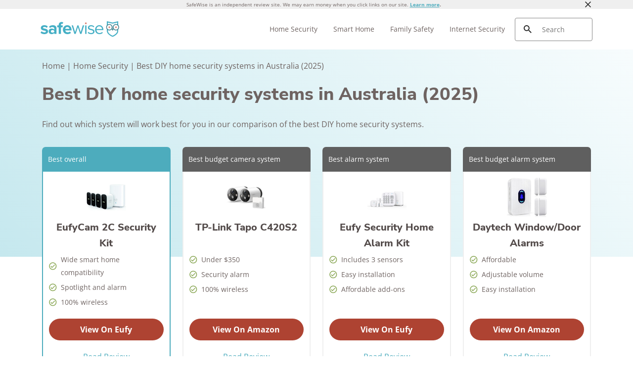

--- FILE ---
content_type: text/html; charset=UTF-8
request_url: https://www.safewise.com/au/best-diy-home-security-systems/
body_size: 23473
content:

<!doctype html>
<html lang="en-AU">

<head>
  <meta charset="UTF-8" />
  <meta name="viewport" content="width=device-width, initial-scale=1.0" />
  <meta name='robots' content='index, follow, max-image-preview:large, max-snippet:-1, max-video-preview:-1' />
	<style>img:is([sizes="auto" i], [sizes^="auto," i]) { contain-intrinsic-size: 3000px 1500px }</style>
	  <meta http-equiv="content-language" content="en-AU"/>
	<!-- This site is optimized with the Yoast SEO Premium plugin v23.9 (Yoast SEO v23.9) - https://yoast.com/wordpress/plugins/seo/ -->
	<title>Best DIY home security systems in Australia (2025) | SafeWise</title>
	<meta name="description" content="The best DIY home security systems are cost-efficient, effective, and easy to install. See which brands made our top picks." />
	<link rel="canonical" href="https://www.safewise.com/au/best-diy-home-security-systems/" />
	<meta property="og:locale" content="en_AU" />
	<meta property="og:type" content="article" />
	<meta property="og:title" content="Best DIY home security systems in Australia (2025) | SafeWise" />
	<meta property="og:description" content="The best DIY home security systems are cost-efficient, effective, and easy to install. See which brands made our top picks." />
	<meta property="og:url" content="https://www.safewise.com/au/best-diy-home-security-systems/" />
	<meta property="og:site_name" content="SafeWise" />
	<meta property="article:publisher" content="https://www.facebook.com/SafeWiseAU" />
	<meta property="article:published_time" content="2024-05-01T23:21:42+00:00" />
	<meta property="article:modified_time" content="2024-12-10T04:27:49+00:00" />
	<meta property="og:image" content="https://www.safewise.com/app/uploads/2021/06/sw-best-diy-security-systems-featured-resized.jpg" />
	<meta property="og:image:width" content="1200" />
	<meta property="og:image:height" content="630" />
	<meta property="og:image:type" content="image/jpeg" />
	<meta name="author" content="Georgia Dixon" />
	<meta name="twitter:card" content="summary_large_image" />
	<meta name="twitter:creator" content="@https://twitter.com/SafeWise_AU" />
	<meta name="twitter:site" content="@SafeWise_AU" />
	<meta name="twitter:label1" content="Written by" />
	<meta name="twitter:data1" content="Georgia Dixon" />
	<meta name="twitter:label2" content="Est. reading time" />
	<meta name="twitter:data2" content="5 minutes" />
	<script type="application/ld+json" class="yoast-schema-graph">{"@context":"https://schema.org","@graph":[{"@type":"Article","@id":"https://www.safewise.com/au/best-diy-home-security-systems/#article","isPartOf":{"@id":"https://www.safewise.com/au/best-diy-home-security-systems/"},"author":{"name":"Georgia Dixon","@id":"https://www.safewise.com/au/#/schema/person/f63da25eefa56f43d1463fc9b0d5ad7a"},"headline":"Best DIY home security systems in Australia (2025)","datePublished":"2024-05-02T09:21:00+00:00","dateModified":"2024-12-10T15:27:00+00:00","mainEntityOfPage":{"@id":"https://www.safewise.com/au/best-diy-home-security-systems/"},"wordCount":1980,"commentCount":0,"publisher":{"@id":"https://www.safewise.com/au/#organization"},"image":{"@id":"https://www.safewise.com/au/best-diy-home-security-systems/#primaryimage"},"thumbnailUrl":"https://www.safewise.com/app/uploads/2021/06/sw-best-diy-security-systems-featured-resized.jpg","articleSection":["Home Security"],"inLanguage":"en-AU","potentialAction":[{"@type":"CommentAction","name":"Comment","target":["https://www.safewise.com/au/best-diy-home-security-systems/#respond"]}]},{"@type":"WebPage","@id":"https://www.safewise.com/au/best-diy-home-security-systems/","url":"https://www.safewise.com/au/best-diy-home-security-systems/","name":"Best DIY home security systems in Australia (2025) | SafeWise","isPartOf":{"@id":"https://www.safewise.com/au/#website"},"primaryImageOfPage":{"@id":"https://www.safewise.com/au/best-diy-home-security-systems/#primaryimage"},"image":{"@id":"https://www.safewise.com/au/best-diy-home-security-systems/#primaryimage"},"thumbnailUrl":"https://www.safewise.com/app/uploads/2021/06/sw-best-diy-security-systems-featured-resized.jpg","datePublished":"2024-05-02T09:21:00+00:00","dateModified":"2024-12-10T15:27:00+00:00","description":"The best DIY home security systems are cost-efficient, effective, and easy to install. See which brands made our top picks.","breadcrumb":{"@id":"https://www.safewise.com/au/best-diy-home-security-systems/#breadcrumb"},"inLanguage":"en-AU","potentialAction":[{"@type":"ReadAction","target":["https://www.safewise.com/au/best-diy-home-security-systems/"]}]},{"@type":"ImageObject","inLanguage":"en-AU","@id":"https://www.safewise.com/au/best-diy-home-security-systems/#primaryimage","url":"https://www.safewise.com/app/uploads/2021/06/sw-best-diy-security-systems-featured-resized.jpg","contentUrl":"https://www.safewise.com/app/uploads/2021/06/sw-best-diy-security-systems-featured-resized.jpg","width":1200,"height":630,"caption":"security system being installed on wall"},{"@type":"BreadcrumbList","@id":"https://www.safewise.com/au/best-diy-home-security-systems/#breadcrumb","itemListElement":[{"@type":"ListItem","position":1,"name":"Home","item":"https://www.safewise.com/au/"},{"@type":"ListItem","position":2,"name":"Home Security","item":"https://www.safewise.com/au/blog/category/home-security/"},{"@type":"ListItem","position":3,"name":"Best DIY home security systems in Australia (2025)"}]},{"@type":"WebSite","@id":"https://www.safewise.com/au/#website","url":"https://www.safewise.com/au/","name":"SafeWise","description":"SafeWise Blog | Your Source for Home Security and Safety News","publisher":{"@id":"https://www.safewise.com/au/#organization"},"potentialAction":[{"@type":"SearchAction","target":{"@type":"EntryPoint","urlTemplate":"https://www.safewise.com/au/?s={search_term_string}"},"query-input":{"@type":"PropertyValueSpecification","valueRequired":true,"valueName":"search_term_string"}}],"inLanguage":"en-AU"},{"@type":"Organization","@id":"https://www.safewise.com/au/#organization","name":"Safewise.com","url":"https://www.safewise.com/au/","logo":{"@type":"ImageObject","inLanguage":"en-AU","@id":"https://www.safewise.com/au/#/schema/logo/image/","url":"https://www.safewise.com/app/uploads/2025/08/SW_Favicon_Owl.svg","contentUrl":"https://www.safewise.com/app/uploads/2025/08/SW_Favicon_Owl.svg","width":512,"height":512,"caption":"Safewise.com"},"image":{"@id":"https://www.safewise.com/au/#/schema/logo/image/"},"sameAs":["https://www.facebook.com/safewise","https://x.com/safewise","https://www.youtube.com/channel/UCoYvYT90bdmv-_yRSb8xDSw","https://www.instagram.com/asksafewise/","https://www.linkedin.com/company/safewise-com/"],"description":"We test, review, and compare family, kid, and senior safety products and home security companies so you can buy smart and live safe. Find unbiased reviews on home security systems, smart home gadgets, and safety products.","email":"info@safewise.com"},{"@type":"Person","@id":"https://www.safewise.com/au/#/schema/person/f63da25eefa56f43d1463fc9b0d5ad7a","name":"Georgia Dixon","image":{"@type":"ImageObject","inLanguage":"en-AU","@id":"https://www.safewise.com/au/#/schema/person/image/","url":"https://secure.gravatar.com/avatar/ddebf8e6f9096c3e7a568d54a9d32c105523755aabf0f95015005be610b4deab?s=96&d=blank&r=g","contentUrl":"https://secure.gravatar.com/avatar/ddebf8e6f9096c3e7a568d54a9d32c105523755aabf0f95015005be610b4deab?s=96&d=blank&r=g","caption":"Georgia Dixon"},"description":"Georgia Dixon has 10 years of experience writing about all things tech, entertainment and lifestyle. She has bylines on Reviews.org, 7NEWS, Stuff.co.nz, in TechLife magazine and more. In 2023 she won Best News Writer at the Consensus IT Awards, and in 2024 she was a finalist for Best News Journalist at the Samsung IT Journalism Awards (The Lizzies). In her spare time, you'll find her playing games and daydreaming about good food, wine, and dogs.","sameAs":["http://www.safewise.com/au","https://www.linkedin.com/in/dixongeorgia/"],"award":["Best News Writer - 2023 Consensus IT Writers Award"],"knowsAbout":["consumer technology","home security"],"jobTitle":"Managing Editor","worksFor":"SafeWise Australia","url":"https://www.safewise.com/au/blog/author/georgia-dixon/"}]}</script>
	<!-- / Yoast SEO Premium plugin. -->


<link rel='dns-prefetch' href='//www.lightboxcdn.com' />
<link rel='dns-prefetch' href='//www.safewise.com' />
<link rel='dns-prefetch' href='//ajax.googleapis.com' />
<link rel='dns-prefetch' href='//www.googletagmanager.com' />
<style id='classic-theme-styles-inline-css' type='text/css'>
/*! This file is auto-generated */
.wp-block-button__link{color:#fff;background-color:#32373c;border-radius:9999px;box-shadow:none;text-decoration:none;padding:calc(.667em + 2px) calc(1.333em + 2px);font-size:1.125em}.wp-block-file__button{background:#32373c;color:#fff;text-decoration:none}
</style>
<style id='global-styles-inline-css' type='text/css'>
:root{--wp--preset--aspect-ratio--square: 1;--wp--preset--aspect-ratio--4-3: 4/3;--wp--preset--aspect-ratio--3-4: 3/4;--wp--preset--aspect-ratio--3-2: 3/2;--wp--preset--aspect-ratio--2-3: 2/3;--wp--preset--aspect-ratio--16-9: 16/9;--wp--preset--aspect-ratio--9-16: 9/16;--wp--preset--color--black: #000000;--wp--preset--color--cyan-bluish-gray: #abb8c3;--wp--preset--color--white: #ffffff;--wp--preset--color--pale-pink: #f78da7;--wp--preset--color--vivid-red: #cf2e2e;--wp--preset--color--luminous-vivid-orange: #ff6900;--wp--preset--color--luminous-vivid-amber: #fcb900;--wp--preset--color--light-green-cyan: #7bdcb5;--wp--preset--color--vivid-green-cyan: #00d084;--wp--preset--color--pale-cyan-blue: #8ed1fc;--wp--preset--color--vivid-cyan-blue: #0693e3;--wp--preset--color--vivid-purple: #9b51e0;--wp--preset--gradient--vivid-cyan-blue-to-vivid-purple: linear-gradient(135deg,rgba(6,147,227,1) 0%,rgb(155,81,224) 100%);--wp--preset--gradient--light-green-cyan-to-vivid-green-cyan: linear-gradient(135deg,rgb(122,220,180) 0%,rgb(0,208,130) 100%);--wp--preset--gradient--luminous-vivid-amber-to-luminous-vivid-orange: linear-gradient(135deg,rgba(252,185,0,1) 0%,rgba(255,105,0,1) 100%);--wp--preset--gradient--luminous-vivid-orange-to-vivid-red: linear-gradient(135deg,rgba(255,105,0,1) 0%,rgb(207,46,46) 100%);--wp--preset--gradient--very-light-gray-to-cyan-bluish-gray: linear-gradient(135deg,rgb(238,238,238) 0%,rgb(169,184,195) 100%);--wp--preset--gradient--cool-to-warm-spectrum: linear-gradient(135deg,rgb(74,234,220) 0%,rgb(151,120,209) 20%,rgb(207,42,186) 40%,rgb(238,44,130) 60%,rgb(251,105,98) 80%,rgb(254,248,76) 100%);--wp--preset--gradient--blush-light-purple: linear-gradient(135deg,rgb(255,206,236) 0%,rgb(152,150,240) 100%);--wp--preset--gradient--blush-bordeaux: linear-gradient(135deg,rgb(254,205,165) 0%,rgb(254,45,45) 50%,rgb(107,0,62) 100%);--wp--preset--gradient--luminous-dusk: linear-gradient(135deg,rgb(255,203,112) 0%,rgb(199,81,192) 50%,rgb(65,88,208) 100%);--wp--preset--gradient--pale-ocean: linear-gradient(135deg,rgb(255,245,203) 0%,rgb(182,227,212) 50%,rgb(51,167,181) 100%);--wp--preset--gradient--electric-grass: linear-gradient(135deg,rgb(202,248,128) 0%,rgb(113,206,126) 100%);--wp--preset--gradient--midnight: linear-gradient(135deg,rgb(2,3,129) 0%,rgb(40,116,252) 100%);--wp--preset--font-size--small: 13px;--wp--preset--font-size--medium: 20px;--wp--preset--font-size--large: 36px;--wp--preset--font-size--x-large: 42px;--wp--preset--spacing--20: 0.44rem;--wp--preset--spacing--30: 0.67rem;--wp--preset--spacing--40: 1rem;--wp--preset--spacing--50: 1.5rem;--wp--preset--spacing--60: 2.25rem;--wp--preset--spacing--70: 3.38rem;--wp--preset--spacing--80: 5.06rem;--wp--preset--shadow--natural: 6px 6px 9px rgba(0, 0, 0, 0.2);--wp--preset--shadow--deep: 12px 12px 50px rgba(0, 0, 0, 0.4);--wp--preset--shadow--sharp: 6px 6px 0px rgba(0, 0, 0, 0.2);--wp--preset--shadow--outlined: 6px 6px 0px -3px rgba(255, 255, 255, 1), 6px 6px rgba(0, 0, 0, 1);--wp--preset--shadow--crisp: 6px 6px 0px rgba(0, 0, 0, 1);}:where(.is-layout-flex){gap: 0.5em;}:where(.is-layout-grid){gap: 0.5em;}body .is-layout-flex{display: flex;}.is-layout-flex{flex-wrap: wrap;align-items: center;}.is-layout-flex > :is(*, div){margin: 0;}body .is-layout-grid{display: grid;}.is-layout-grid > :is(*, div){margin: 0;}:where(.wp-block-columns.is-layout-flex){gap: 2em;}:where(.wp-block-columns.is-layout-grid){gap: 2em;}:where(.wp-block-post-template.is-layout-flex){gap: 1.25em;}:where(.wp-block-post-template.is-layout-grid){gap: 1.25em;}.has-black-color{color: var(--wp--preset--color--black) !important;}.has-cyan-bluish-gray-color{color: var(--wp--preset--color--cyan-bluish-gray) !important;}.has-white-color{color: var(--wp--preset--color--white) !important;}.has-pale-pink-color{color: var(--wp--preset--color--pale-pink) !important;}.has-vivid-red-color{color: var(--wp--preset--color--vivid-red) !important;}.has-luminous-vivid-orange-color{color: var(--wp--preset--color--luminous-vivid-orange) !important;}.has-luminous-vivid-amber-color{color: var(--wp--preset--color--luminous-vivid-amber) !important;}.has-light-green-cyan-color{color: var(--wp--preset--color--light-green-cyan) !important;}.has-vivid-green-cyan-color{color: var(--wp--preset--color--vivid-green-cyan) !important;}.has-pale-cyan-blue-color{color: var(--wp--preset--color--pale-cyan-blue) !important;}.has-vivid-cyan-blue-color{color: var(--wp--preset--color--vivid-cyan-blue) !important;}.has-vivid-purple-color{color: var(--wp--preset--color--vivid-purple) !important;}.has-black-background-color{background-color: var(--wp--preset--color--black) !important;}.has-cyan-bluish-gray-background-color{background-color: var(--wp--preset--color--cyan-bluish-gray) !important;}.has-white-background-color{background-color: var(--wp--preset--color--white) !important;}.has-pale-pink-background-color{background-color: var(--wp--preset--color--pale-pink) !important;}.has-vivid-red-background-color{background-color: var(--wp--preset--color--vivid-red) !important;}.has-luminous-vivid-orange-background-color{background-color: var(--wp--preset--color--luminous-vivid-orange) !important;}.has-luminous-vivid-amber-background-color{background-color: var(--wp--preset--color--luminous-vivid-amber) !important;}.has-light-green-cyan-background-color{background-color: var(--wp--preset--color--light-green-cyan) !important;}.has-vivid-green-cyan-background-color{background-color: var(--wp--preset--color--vivid-green-cyan) !important;}.has-pale-cyan-blue-background-color{background-color: var(--wp--preset--color--pale-cyan-blue) !important;}.has-vivid-cyan-blue-background-color{background-color: var(--wp--preset--color--vivid-cyan-blue) !important;}.has-vivid-purple-background-color{background-color: var(--wp--preset--color--vivid-purple) !important;}.has-black-border-color{border-color: var(--wp--preset--color--black) !important;}.has-cyan-bluish-gray-border-color{border-color: var(--wp--preset--color--cyan-bluish-gray) !important;}.has-white-border-color{border-color: var(--wp--preset--color--white) !important;}.has-pale-pink-border-color{border-color: var(--wp--preset--color--pale-pink) !important;}.has-vivid-red-border-color{border-color: var(--wp--preset--color--vivid-red) !important;}.has-luminous-vivid-orange-border-color{border-color: var(--wp--preset--color--luminous-vivid-orange) !important;}.has-luminous-vivid-amber-border-color{border-color: var(--wp--preset--color--luminous-vivid-amber) !important;}.has-light-green-cyan-border-color{border-color: var(--wp--preset--color--light-green-cyan) !important;}.has-vivid-green-cyan-border-color{border-color: var(--wp--preset--color--vivid-green-cyan) !important;}.has-pale-cyan-blue-border-color{border-color: var(--wp--preset--color--pale-cyan-blue) !important;}.has-vivid-cyan-blue-border-color{border-color: var(--wp--preset--color--vivid-cyan-blue) !important;}.has-vivid-purple-border-color{border-color: var(--wp--preset--color--vivid-purple) !important;}.has-vivid-cyan-blue-to-vivid-purple-gradient-background{background: var(--wp--preset--gradient--vivid-cyan-blue-to-vivid-purple) !important;}.has-light-green-cyan-to-vivid-green-cyan-gradient-background{background: var(--wp--preset--gradient--light-green-cyan-to-vivid-green-cyan) !important;}.has-luminous-vivid-amber-to-luminous-vivid-orange-gradient-background{background: var(--wp--preset--gradient--luminous-vivid-amber-to-luminous-vivid-orange) !important;}.has-luminous-vivid-orange-to-vivid-red-gradient-background{background: var(--wp--preset--gradient--luminous-vivid-orange-to-vivid-red) !important;}.has-very-light-gray-to-cyan-bluish-gray-gradient-background{background: var(--wp--preset--gradient--very-light-gray-to-cyan-bluish-gray) !important;}.has-cool-to-warm-spectrum-gradient-background{background: var(--wp--preset--gradient--cool-to-warm-spectrum) !important;}.has-blush-light-purple-gradient-background{background: var(--wp--preset--gradient--blush-light-purple) !important;}.has-blush-bordeaux-gradient-background{background: var(--wp--preset--gradient--blush-bordeaux) !important;}.has-luminous-dusk-gradient-background{background: var(--wp--preset--gradient--luminous-dusk) !important;}.has-pale-ocean-gradient-background{background: var(--wp--preset--gradient--pale-ocean) !important;}.has-electric-grass-gradient-background{background: var(--wp--preset--gradient--electric-grass) !important;}.has-midnight-gradient-background{background: var(--wp--preset--gradient--midnight) !important;}.has-small-font-size{font-size: var(--wp--preset--font-size--small) !important;}.has-medium-font-size{font-size: var(--wp--preset--font-size--medium) !important;}.has-large-font-size{font-size: var(--wp--preset--font-size--large) !important;}.has-x-large-font-size{font-size: var(--wp--preset--font-size--x-large) !important;}
:where(.wp-block-post-template.is-layout-flex){gap: 1.25em;}:where(.wp-block-post-template.is-layout-grid){gap: 1.25em;}
:where(.wp-block-columns.is-layout-flex){gap: 2em;}:where(.wp-block-columns.is-layout-grid){gap: 2em;}
:root :where(.wp-block-pullquote){font-size: 1.5em;line-height: 1.6;}
</style>
<link rel='preload stylesheet' as='style' id='main-css' href='https://www.safewise.com/app/themes/coolwhip-child/dist/css/main.css?ver=808b09de042c93437596f18a0a247ff6' type='text/css' media='all' />
<meta name="generator" content="Site Kit by Google 1.166.0" /><meta name="generator" content="webp-uploads 2.6.0">
<link rel="preconnect" href="https://fonts.googleapis.com" crossorigin><meta name='facebook-domain-verification' content='glo2xhqe3mj3ru1cz5ovgb33thnryd' />  <script>
    window.SITE = {
      siteURL: 'https://www.safewise.com/au/',
      stylesheetUri: 'https://www.safewise.com/app/themes/coolwhip-child',
      templateUri: 'https://www.safewise.com/app/themes/coolwhip',
      adminAjax: 'https://www.safewise.com/wp/wp-admin/admin-ajax.php',
      postID: 168605,
      termID: false,
      childObj: false    };
  </script>
  <link rel="icon" type="image/png" href="https://www.safewise.com/app/uploads/SW-Favicon.png" sizes="32x32" ><link rel="icon" type="image/png" href="https://www.safewise.com/app/uploads/SW-Favicon.png" sizes="192x192" ><link rel="shortcut icon" href="https://www.safewise.com/app/uploads/SW-Favicon.png" sizes="196x196"><link rel="apple-touch-icon" href="https://www.safewise.com/app/uploads/SW-Favicon.png" sizes="180x180"><meta name="msapplication-TileImage" content="https://www.safewise.com/app/uploads/SW-Favicon.png"><meta name="msapplication-TileColor" content="#048BAE"><link rel="preconnect" href="https://fonts.gstatic.com" crossorigin /><link rel="icon" href="https://www.safewise.com/app/uploads/SW-Favicon-150x150.png" sizes="32x32" />
<link rel="icon" href="https://www.safewise.com/app/uploads/SW-Favicon-300x300.png" sizes="192x192" />
<link rel="apple-touch-icon" href="https://www.safewise.com/app/uploads/SW-Favicon-180x180.png" />
<meta name="msapplication-TileImage" content="https://www.safewise.com/app/uploads/SW-Favicon-300x300.png" />
<noscript><style>.perfmatters-lazy[data-src]{display:none !important;}</style></noscript>      <style type="text/css">
        /* open-sans-regular - latin */
        @font-face {
        font-family: 'Open Sans';
        font-style: normal;
        font-display: fallback;
        font-weight: 400;
        src:
            url('https://www.safewise.com/app/themes/coolwhip-child/assets/fonts/open-sans-v34-latin-regular.woff2') format('woff2'), /* Chrome 26+, Opera 23+, Firefox 39+ */
            url('https://www.safewise.com/app/themes/coolwhip-child/assets/fonts/open-sans-v34-latin-regular.woff') format('woff'); /* Chrome 6+, Firefox 3.6+, IE 9+, Safari 5.1+ */
        }
        /* open-sans-700 - latin */
        @font-face {
        font-family: 'Open Sans';
        font-style: normal;
        font-display: fallback;
        font-weight: 700;
        src:
					url('https://www.safewise.com/app/themes/coolwhip-child/assets/fonts/open-sans-v34-latin-700.woff2') format('woff2'), /* Chrome 26+, Opera 23+, Firefox 39+ */
					url('https://www.safewise.com/app/themes/coolwhip-child/assets/fonts/open-sans-v34-latin-700.woff') format('woff'); /* Chrome 6+, Firefox 3.6+, IE 9+, Safari 5.1+ */
        }
        /* nunito-sans-800 - latin */
        @font-face {
        font-family: 'Nunito Sans';
        font-style: normal;
        font-display: fallback;
        font-weight: 800;
        src:
            url('https://www.safewise.com/app/themes/coolwhip-child/assets/fonts/nunito-sans-v12-latin-800.woff2') format('woff2'), /* Chrome 26+, Opera 23+, Firefox 39+ */
            url('https://www.safewise.com/app/themes/coolwhip-child/assets/fonts/nunito-sans-v12-latin-800.woff') format('woff'); /* Chrome 6+, Firefox 3.6+, IE 9+, Safari 5.1+ */
        }
        /* nunito-sans-900 - latin */
        @font-face {
        font-family: 'Nunito Sans';
        font-style: normal;
        font-display: fallback;
        font-weight: 900;
        src:
            url('https://www.safewise.com/app/themes/coolwhip-child/assets/fonts/nunito-sans-v12-latin-900.woff2') format('woff2'), /* Chrome 26+, Opera 23+, Firefox 39+ */
            url('https://www.safewise.com/app/themes/coolwhip-child/assets/fonts/nunito-sans-v12-latin-900.woff') format('woff'); /* Chrome 6+, Firefox 3.6+, IE 9+, Safari 5.1+ */
        }
    </style>
  <style type="text/css">
    /* poppins-700 - latin */
    @font-face {
      font-family: 'Poppins';
      font-style: normal;
      font-display: fallback;
      font-weight: 700;
      src:
        url('https://www.safewise.com/app/themes/coolwhip/assets/fonts/poppins-v20-latin-700.woff2') format('woff2'), /* Chrome 26+, Opera 23+, Firefox 39+ */
        url('https://www.safewise.com/app/themes/coolwhip/assets/fonts/poppins-v20-latin-700.woff') format('woff'); /* Chrome 6+, Firefox 3.6+, IE 9+, Safari 5.1+ */
    }    
    /* work-sans-regular - latin */
    @font-face {
      font-family: 'Work Sans';
      font-style: normal;
      font-display: fallback;
      font-weight: 400;
      src:
        url('https://www.safewise.com/app/themes/coolwhip/assets/fonts/work-sans-v18-latin-regular.woff2') format('woff2'), /* Chrome 26+, Opera 23+, Firefox 39+ */
        url('https://www.safewise.com/app/themes/coolwhip/assets/fonts/work-sans-v18-latin-regular.woff') format('woff'); /* Chrome 6+, Firefox 3.6+, IE 9+, Safari 5.1+ */
    }    
    /* work-sans-600 - latin */
    @font-face {
      font-family: 'Work Sans';
      font-style: normal;
      font-display: fallback;
      font-weight: 600;
      src:
        url('https://www.safewise.com/app/themes/coolwhip/assets/fonts/work-sans-v18-latin-600.woff2') format("woff2"), /* Chrome 26+, Opera 23+, Firefox 39+ */
        url('https://www.safewise.com/app/themes/coolwhip/assets/fonts/work-sans-v18-latin-600.woff') format("woff"); /* Chrome 6+, Firefox 3.6+, IE 9+, Safari 5.1+ */
    }  
  </style>
<script type="application/ld+json" class="clwp2-schema-graph">[
    {
        "@context": "https:\/\/schema.org",
        "@type": "Article",
        "headline": "Best DIY home security systems in Australia (2025)",
        "url": "https:\/\/www.safewise.com\/au\/best-diy-home-security-systems\/",
        "Image": {
            "@type": "ImageObject",
            "url": "https:\/\/www.safewise.com\/app\/uploads\/2021\/06\/sw-best-diy-security-systems-featured-resized-300x158.jpg",
            "Width": 300,
            "Height": 158
        },
        "Author": {
            "@type": "Person",
            "name": "Georgia Dixon"
        },
        "Publisher": {
            "@type": "Organization",
            "name": "Safewise.com",
            "Logo": {
                "@type": "ImageObject",
                "url": "https:\/\/www.safewise.com\/app\/uploads\/2025\/08\/SW_Favicon_Owl.svg",
                "Width": 150,
                "Height": 150
            }
        },
        "description": "The best DIY home security systems are cost-efficient, effective, and easy to install. See which brands made our top picks.",
        "mainEntityOfPage": {
            "@type": "WebPage",
            "@id": "https:\/\/www.safewise.com\/au\/best-diy-home-security-systems\/"
        },
        "datePublished": "May 02, 2024, 9:21 am",
        "dateModified": "December 10, 2024, 3:27 pm"
    },
    {
        "@context": "http:\/\/schema.org",
        "@type": "ItemList",
        "itemListElement": [
            {
                "@type": "ListItem",
                "position": 1,
                "item": {
                    "@type": "Thing",
                    "name": "<strong>EufyCam 2C<\/strong> ",
                    "url": "www.safewise.com\/au\/best-diy-home-security-systems\/#Best_camera_system"
                }
            },
            {
                "@type": "ListItem",
                "position": 2,
                "item": {
                    "@type": "Thing",
                    "name": "<strong>TP-Link Tapo C420S2<\/strong> ",
                    "url": "www.safewise.com\/au\/best-diy-home-security-systems\/#Budget_camera_system"
                }
            },
            {
                "@type": "ListItem",
                "position": 3,
                "item": {
                    "@type": "Thing",
                    "name": "<strong>Eufy Security Home Alarm Kit<\/strong> ",
                    "url": "www.safewise.com\/au\/best-diy-home-security-systems\/#Best_alarm_system"
                }
            },
            {
                "@type": "ListItem",
                "position": 4,
                "item": {
                    "@type": "Thing",
                    "name": "<strong>Daytech Window\/Door Alarms<\/strong> ",
                    "url": "www.safewise.com\/au\/best-diy-home-security-systems\/#Budget_alarm_system"
                }
            }
        ],
        "itemListOrder": "http:\/\/schema.org\/ItemListOrderDescending",
        "name": "Best DIY security systems"
    },
    {
        "@context": "http:\/\/schema.org",
        "@type": "VideoObject",
        "name": "How to Install a DIY Home Security System | SafeWise",
        "description": "You don't have to be an expert to install and use your own DIY home security system. Take a look at what you can expect from a typical DIY security system and learn how simple a DIY setup process can be. \n\nOur top home security system picks for DIYers: \nhttps:\/\/www.safewise.com\/best-home-security-system\/diy\/?utm_medium=social&utm_source=youtube&utm_campaign=ifFJ27-5j20\n\n0:00 - Intro \n0:30 - What comes in a DIY system?\n1:25 - What we love about DIY security\n2:21 - Unboxing our DIY security system\n\nDIY home security systems are typically fairly simple with minimal equipment included. They can include: \nA base station or control panel\nA motion detector\nA few door and window sensors\n\nMore details about DIY systems: \nMost use Wi-Fi or cellular coverage\nThey come with pre-attached adhesives for installation\nThey sometimes require a higher up-front cost \nThey usually cost less money overall\n\nSome DIY systems also come with monitored smoke detectors, which we strongly recommend. \n\n#diyhomesecurity #covehomesecurity #safewise #homesecurity \n\n-------\n\nSafeWise on Facebook: https:\/\/www.facebook.com\/safewise\/\nSafeWise on Twitter: https:\/\/twitter.com\/safewise\/",
        "thumbnailUrl": [
            "https:\/\/i.ytimg.com\/vi\/ifFJ27-5j20\/hqdefault.jpg"
        ],
        "uploadDate": "2020-03-19T04:46:06Z",
        "duration": "PT8M11S",
        "embedUrl": "https:\/\/www.safewise.com\/au\/best-diy-home-security-systems\/"
    }
]</script>      <!-- Google Tag Manager -->
      <noscript><iframe src="//www.googletagmanager.com/ns.html?id=GTM-TPSHL8C" height="0" width="0" style="display:none;visibility:hidden"></iframe></noscript>
      <script>(function(w,d,s,l,i){w[l]=w[l]||[];w[l].push({'gtm.start':
              new Date().getTime(),event:'gtm.js'});var f=d.getElementsByTagName(s)[0],
              j=d.createElement(s),dl=l!='dataLayer'?'&l='+l:'';j.async=true;j.src=
              '//www.googletagmanager.com/gtm.js?id='+i+dl;f.parentNode.insertBefore(j,f);
          })(window,document,'script','dataLayer','GTM-TPSHL8C');</script>
      <!-- End Google Tag Manager -->
    </head>

<body 
  class="wp-singular post-template-default single single-post postid-168605 single-format-standard wp-theme-coolwhip wp-child-theme-coolwhip-child elementor-default elementor-kit-169508 elementor-page elementor-page-168605">
  <a href="#main-content" class="skip-to-main">skip to main content</a>

  
    
  <section class="clwp-container">		<div data-elementor-type="header" data-elementor-id="166423" class="elementor elementor-166423 elementor-location-header" data-elementor-settings="[]">
      <div class="elementor-section-wrap">
        <div class="clwp-row  header-disc  row-padding--default   row-margin--none has-background has-background--grays-lighter"><div class="grid-container grid-container--full-width">
<!--grid start -->

<div class="grid-x grid-margin-x      medium-margin-collapse">
<!--column start -->

<div class="small-12  large-12 cell        "><div data-widget="header-disclaimer" class="header-disclaimer component-margin--none "><div class="text--p-xsmall sc-margin--none header-disclaimer__disclaimer"><p>SafeWise is an independent review site. We may earn money when you click links on our site. <strong><a href="/au/ranking-reviews/">Learn more</a>.</strong></p></div><div class="header-disclaimer__close">
      <img alt="Icon Close  Dark" 
        class="clwp-icon clwp-icon clwp-icon--md" 
        src="https://www.safewise.com/app/themes/coolwhip/assets/icons/icon-close--dark.svg" 
      loading="lazy" 
          width="24"
          height="24"
         data-icon-hover="https://www.safewise.com/app/themes/coolwhip/assets/icons/icon-close--dark-hover.svg"/></div></div></div>
<!--column end -->

</div>
<!--grid end -->

</div></div>
<!--section start -->

<div  class="grid-container grid-container--full-width header-wrap  row-padding--default   row-margin--none">
<!--grid start -->

<div class="grid-x grid-margin-x      ">
<!--column start -->

<div class="small-12  large-12 cell        column-margin--none"><div data-widget="logo" class="logo component-margin--none ">  <div class="logo__image logo__logo">
    <a class="" href="/au/"><img data-cached="1" src="https://www.safewise.com/app/uploads/2020/10/logo.svg" class="logo_image" alt="SafeWise logo" style="aspect-ratio: /" loading="lazy" /></a>  </div>
  <div class="logo__menu-button">
    <button type="button" class="clwp-nav-mobile-button" id='clwp-nav-mobile-button' aria-label="Toggle the menu">
      
      <img alt="Menu  Dark" 
        class="clwp-icon clwp-nav-mobile-button__open-menu-icon clwp-icon--md" 
        src="https://www.safewise.com/app/themes/coolwhip/assets/icons/icon-menu--dark.svg" 
      loading="lazy" 
          width="24"
          height="24"
         data-icon-hover="https://www.safewise.com/app/themes/coolwhip/assets/icons/icon-menu--dark-hover.svg"/>
      
      <img alt="Close  Dark" 
        class="clwp-icon clwp-nav-mobile-button__close-menu-icon clwp-icon--md" 
        src="https://www.safewise.com/app/themes/coolwhip/assets/icons/icon-close--dark.svg" 
      loading="lazy" 
          width="24"
          height="24"
         data-icon-hover="https://www.safewise.com/app/themes/coolwhip/assets/icons/icon-close--dark-hover.svg"/>    </button>
  </div>
  </div><div data-widget="menu" class="menu component-margin--none "><nav id="clwp-menu" class="clwp-nav clwp-nav--align-right clwp-nav--width-container"><div class='clwp-nav__before'></div><div data-elementor-type="menu" class="clwp-nav__nav-item"><a class="clwp-nav__nav-parent" href="/au/blog/category/home-security/">Home Security
      <img alt="Icon Caret Right  Dark" 
        class="clwp-icon menu-icon clwp-icon--md" 
        src="https://www.safewise.com/app/themes/coolwhip/assets/icons/icon-caret-right--dark.svg" 
      loading="lazy" 
          width="24"
          height="24"
         data-icon-hover="https://www.safewise.com/app/themes/coolwhip/assets/icons/icon-caret-right--dark-hover.svg"/></a>
          <div class="clwp-nav__nav-contents">
            <div class="clwp-nav__nav-contents-buffer"><div class="clwp-nav__nav-contents-container">
<!--section start -->

<div  class="grid-container grid-container--full-width   row-padding--default   row-margin--default">
<!--grid start -->

<div class="grid-x grid-margin-x      ">
<!--column start -->

<div class="small-12  large-6 cell        "><div data-widget="text-content" class="text-content text-content--align-default text--p-medium text--color- component-margin--medium "><p><strong>Home Security</strong> <strong>Buyers Guides</strong></p>
<p><a href="/au/best-security-cameras-without-subscriptions/" rel="nofollow">Best Security Cameras without Subscriptions</a></p>
<p><a href="/au/best-wireless-security-cameras/" rel="nofollow">Best Wireless Security Cameras</a></p>
<p><a href="/au/best-home-security-cameras/" rel="nofollow">Best Home Security Cameras</a></p>
<p><a href="/au/best-cheap-security-cameras/" rel="nofollow">Best Cheap Security Cameras</a></p>
<p><a href="/au/best-diy-home-security-systems/" rel="nofollow">Best DIY Home Security Systems</a></p>
<p><a href="/au/best-motion-sensor-lights/" rel="nofollow">Best Motion Detector Lights</a></p>
<p><a href="/au/best-home-safes/" rel="nofollow">Best Home Safes</a></p>
</div></div>
<!--column end -->


<!--column start -->

<div class="small-12  large-6 cell        "><div data-widget="text-content" class="text-content text-content--align-default text--p-medium text--color- component-margin--medium "><p><strong>Home Security Resources</strong></p>
<p><a href="/au/security-camera-laws-australia/" rel="nofollow">Security Camera Laws, Rights, and Rules in Australia</a></p>
<p><a href="/au/security-camera-buyers-guide/" rel="nofollow">What to Look For in a Security Camera</a></p>
<p><a href="/au/motion-sensor-guide/" rel="nofollow">The Beginner's Guide to Motion Sensors</a></p>
<p><a href="/au/what-to-do-when-youre-locked-out/" rel="nofollow">What to Do When You're Locked Out</a></p>
<p><a href="/au/secure-sliding-glass-door/" rel="nofollow">How to Secure Your Sliding Glass Door</a></p>
<p><a href="/au/how-to-keep-thieves-out-of-garage/" rel="nofollow">7 Ways to Keep Thieves Out of Your Garage</a></p>
</div></div>
<!--column end -->

</div>
<!--grid end -->

</div>
<!--section end -->

</div></div>
          </div>
        </div><div data-elementor-type="menu" class="clwp-nav__nav-item"><a class="clwp-nav__nav-parent" href="/au/blog/category/smart-home/">Smart Home
      <img alt="Icon Caret Right  Dark" 
        class="clwp-icon menu-icon clwp-icon--md" 
        src="https://www.safewise.com/app/themes/coolwhip/assets/icons/icon-caret-right--dark.svg" 
      loading="lazy" 
          width="24"
          height="24"
         data-icon-hover="https://www.safewise.com/app/themes/coolwhip/assets/icons/icon-caret-right--dark-hover.svg"/></a>
          <div class="clwp-nav__nav-contents">
            <div class="clwp-nav__nav-contents-buffer"><div class="clwp-nav__nav-contents-container">
<!--section start -->

<div  class="grid-container grid-container--full-width   row-padding--default   row-margin--default">
<!--grid start -->

<div class="grid-x grid-margin-x      ">
<!--column start -->

<div class="small-12  large-6 cell        "><div data-widget="text-content" class="text-content text-content--align-default text--p-medium text--color- component-margin--medium "><p><strong>Smart Home</strong> <strong>Buyers Guides</strong></p>
<p><a href="/au/best-smart-home-hubs/" rel="nofollow">Best Smart Home Hubs</a></p>
<p><a href="/au/best-smart-home-devices/" rel="nofollow">Best Smart Home Devices</a></p>
<p><a href="/au/best-video-doorbell-cameras/" rel="nofollow">Best Video Doorbell Cameras</a></p>
<p><a href="/au/best-smart-locks/" rel="nofollow">Best Smart Locks</a></p>
</div></div>
<!--column end -->


<!--column start -->

<div class="small-12  large-6 cell        "><div data-widget="text-content" class="text-content text-content--align-default text--p-medium text--color- component-margin--medium "><p><strong>Smart Home Resources</strong></p>
<p><a href="/au/how-to-keep-smart-home-safe-from-hacking/" rel="nofollow">How to Keep Your Smart Home Safe from Hacking</a></p>
<p><a href="/au/smart-locks-buyers-guide/" rel="nofollow">Everything You Need to Know About Smart Locks</a></p>
<p><a href="/au/google-assistant-vs-alexa/" rel="nofollow">Google Home vs Amazon Alexa</a></p>
</div></div>
<!--column end -->

</div>
<!--grid end -->

</div>
<!--section end -->

</div></div>
          </div>
        </div><div data-elementor-type="menu" class="clwp-nav__nav-item"><a class="clwp-nav__nav-parent" href="/au/blog/category/family-safety/">Family Safety
      <img alt="Icon Caret Right  Dark" 
        class="clwp-icon menu-icon clwp-icon--md" 
        src="https://www.safewise.com/app/themes/coolwhip/assets/icons/icon-caret-right--dark.svg" 
      loading="lazy" 
          width="24"
          height="24"
         data-icon-hover="https://www.safewise.com/app/themes/coolwhip/assets/icons/icon-caret-right--dark-hover.svg"/></a>
          <div class="clwp-nav__nav-contents">
            <div class="clwp-nav__nav-contents-buffer"><div class="clwp-nav__nav-contents-container">
<!--section start -->

<div  class="grid-container grid-container--full-width   row-padding--default   row-margin--default">
<!--grid start -->

<div class="grid-x grid-margin-x      ">
<!--column start -->

<div class="small-12  large-6 cell        "><div data-widget="text-content" class="text-content text-content--align-default text--p-medium text--color- component-margin--medium "><p><strong>Family Safety</strong> <strong>Buyers Guides</strong></p>
<p><a href="/au/best-baby-monitors/" rel="nofollow">Best Baby Monitors</a></p>
<p><a href="/au/best-baby-car-seats/" rel="nofollow">Best Baby Car Seats</a></p>
<p><a href="/au/best-pet-cameras/" rel="nofollow">Best Pet Cameras</a></p>
<p><a href="/au/best-smartwatches-for-kids/" rel="nofollow">Best Smartwatches for Kids</a></p>
<p><a href="/au/best-kids-gps-trackers/" rel="nofollow">Best Kids GPS Trackers</a></p>
<p><a href="/au/best-phones-for-kids/" rel="nofollow">Best Phones for Kids</a></p>
<p><a href="/au/best-phones-for-seniors/" rel="nofollow">Best Phones for Seniors</a></p>
</div></div>
<!--column end -->


<!--column start -->

<div class="small-12  large-6 cell        "><div data-widget="text-content" class="text-content text-content--align-default text--p-medium text--color- component-margin--medium "><p><strong>Family Safety Resources</strong></p>
<p><a href="/au/baby-proofing-guide/" rel="nofollow">How to Baby Proof Your Home</a></p>
<p><a href="/au/puppy-proofing-guide/" rel="nofollow">How to Puppy Proof Your Home</a></p>
<p><a href="/au/child-safety-tips/" rel="nofollow">9 Things Every Child Should Know About Safety</a></p>
<p><a href="/au/wearable-senior-monitor-buyers-guide/" rel="nofollow">What to Look For in a Wearable Senior Monitor</a></p>
<p><a href="/au/are-nanny-cams-legal/" rel="nofollow">Are Nanny Cams Legal in Australia?</a></p>
<p><a href="/au/emergency-kits/" rel="nofollow">Emergency Kits 101: How to Be Prepared for Anything</a></p>
</div></div>
<!--column end -->

</div>
<!--grid end -->

</div>
<!--section end -->

</div></div>
          </div>
        </div><div data-elementor-type="menu" class="clwp-nav__nav-item"><a class="clwp-nav__nav-parent" href="/au/blog/category/internet-security/">Internet Security
      <img alt="Icon Caret Right  Dark" 
        class="clwp-icon menu-icon clwp-icon--md" 
        src="https://www.safewise.com/app/themes/coolwhip/assets/icons/icon-caret-right--dark.svg" 
      loading="lazy" 
          width="24"
          height="24"
         data-icon-hover="https://www.safewise.com/app/themes/coolwhip/assets/icons/icon-caret-right--dark-hover.svg"/></a>
          <div class="clwp-nav__nav-contents">
            <div class="clwp-nav__nav-contents-buffer"><div class="clwp-nav__nav-contents-container">
<!--section start -->

<div  class="grid-container grid-container--full-width   row-padding--default   row-margin--default">
<!--grid start -->

<div class="grid-x grid-margin-x      ">
<!--column start -->

<div class="small-12  large-12 cell        ">
<!--section start -->

<div  class="grid-container grid-container--default   row-padding--default   row-margin--default">
<!--grid start -->

<div class="grid-x grid-margin-x      ">
<!--column start -->

<div class="small-12  large-6 cell        "><div data-widget="text-content" class="text-content text-content--align-default text--p-medium text--color- component-margin--medium "><p><b>Internet Security Buyers Guides</b></p>
<p><a href="/au/best-vpn-services/" rel="nofollow">Best VPN Services for Security</a></p>
<p><a href="/au/best-free-vpn-services/" rel="nofollow">Best Free VPN Services</a></p>
<p><a href="/au/best-antivirus-software/" rel="nofollow">Best Antivirus Software</a></p>
<p><a href="/au/best-password-managers/" rel="nofollow">Best Password Managers</a></p>
</div></div>
<!--column end -->


<!--column start -->

<div class="small-12  large-6 cell        "><div data-widget="text-content" class="text-content text-content--align-default text--p-medium text--color- component-margin--medium "><p><b>Internet Security Resources</b></p>
<p><a href="/au/what-is-a-vpn/" rel="nofollow">What is a VPN?</a></p>
<p><a href="/au/what-is-a-password-manager/" rel="nofollow">What is a Password Manager?</a></p>
<p><a href="/au/remove-computer-viruses-and-malware/" rel="nofollow">How to Get Rid of Computer Viruses and Malware</a></p>
</div></div>
<!--column end -->

</div>
<!--grid end -->

</div>
<!--section end -->

</div>
<!--column end -->

</div>
<!--grid end -->

</div>
<!--section end -->

</div></div>
          </div>
        </div><div class='clwp-nav__after'></div></nav></div><div data-widget="search-box" class="search-box component-margin--none ">
  <form class="search-box__form" action="https://www.safewise.com/au/" role="search">

    <label class="show-for-sr" for="s">Search for:</label>

    <button type="submit" class="search-box__submit">
      
      <img alt="Search" 
        class="clwp-icon search-box__icon clwp-icon--sm" 
        src="https://www.safewise.com/app/themes/coolwhip/assets/icons/icon-search--dark.svg" 
      loading="lazy" 
          width="16"
          height="16"
         data-icon-hover="https://www.safewise.com/app/themes/coolwhip/assets/icons/icon-search--dark-hover.svg"/>    </button>

    <input type="text" class="search-box__field" placeholder="Search" name="s" id="s" required>

    
    
  </form>

</div></div>
<!--column end -->

</div>
<!--grid end -->

</div>
<!--section end -->

      </div>
		</div>
		</section>
  <section class="clwp-container">
      <nav class="clwp-scrolling-toc__nav">
        <ul>
        <li class="toc-li"><p>On this page:</p></li>    <li class="toc-li Bottom_line"><a href="#Bottom_line" class="clwp-scrolling-toc__link" title="Jump to Bottom line Section">Bottom line</a></li><li class="toc-li Compare"><a href="#Compare" class="clwp-scrolling-toc__link" title="Jump to Compare Section">Compare</a></li><li class="toc-li Reviews"><a href="#Reviews" class="clwp-scrolling-toc__link" title="Jump to Reviews Section">Reviews</a></li><li class="toc-li Best_camera_system"><a href="#Best_camera_system" class="clwp-scrolling-toc__link" title="Jump to Best camera system Section">Best camera system</a></li><li class="toc-li Budget_camera_system"><a href="#Budget_camera_system" class="clwp-scrolling-toc__link" title="Jump to Budget camera system Section">Budget camera system</a></li><li class="toc-li Best_alarm_system"><a href="#Best_alarm_system" class="clwp-scrolling-toc__link" title="Jump to Best alarm system Section">Best alarm system</a></li><li class="toc-li Budget_alarm_system"><a href="#Budget_alarm_system" class="clwp-scrolling-toc__link" title="Jump to Budget alarm system Section">Budget alarm system</a></li><li class="toc-li Final_word"><a href="#Final_word" class="clwp-scrolling-toc__link" title="Jump to Final word Section">Final word</a></li><li class="toc-li Video"><a href="#Video" class="clwp-scrolling-toc__link" title="Jump to Video Section">Video</a></li><li class="toc-li FAQ"><a href="#FAQ" class="clwp-scrolling-toc__link" title="Jump to FAQ Section">FAQ</a></li><li class="toc-li How_we_reviewed"><a href="#How_we_reviewed" class="clwp-scrolling-toc__link" title="Jump to How we reviewed Section">How we reviewed</a></li>        </ul>
      </nav>
    <article class="main-content" id="main-content"><div class="clwp-row    row-padding--small   row-margin--xsmall has-background has-background--gradient-primary clwp-background-overhang"><div class="grid-container grid-container--full-width">
<!--grid start -->

<div class="grid-x grid-margin-x      ">
<!--column start -->

<div class="small-12  large-12 cell        "><div data-widget="breadcrumbs" class="breadcrumbs component-margin--large "><p id="breadcrumbs"><span><span><a href="https://www.safewise.com/au/">Home</a></span> | <span><a href="https://www.safewise.com/au/blog/category/home-security/">Home Security</a></span> | <span class="breadcrumb_last" aria-current="page">Best DIY home security systems in Australia (2025)</span></span></p></div><div data-widget="post-title" class="post-title post-title--align-left component-margin--small "><h1 class="heading--h1-medium post-title__title">Best DIY home security systems in Australia (2025)</h1></div>

<!--column start -->

<div class="small-12  large-12 cell        "><div data-widget="heading" class="heading component-margin--medium ">  <div class="clwp-heading-container clwp-heading-container--default clwp-heading-container--align-default">
    </a><div class="clwp-heading clwp-heading--medium clwp-heading--subheading subheading--text--color-">Find out which system will work best for you in our comparison of the best DIY home security systems.</div>  </div>
</div><div data-widget="hero-cards-best-of--icon-list" class="hero-cards-best-of--icon-list component-margin--medium ">  <div class="swipeable-cards-container">

    <div class="swipeable-cards-viewport">

      <div class="swipeable-cards hero-cards hero-cards--count-4 hero-cards-best-of--icon-list__hero-cards" data-mobile-cards="all" data-cards="4"><div class="swipeable-cards__card hero-card highlight-default border-radius--rounded hero-cards-best-of--icon-list__hero-card ">            <div class="label hero-cards-best-of--icon-list__banner">
              <div
                class="label__container hero-cards-best-of--icon-list__banner-container">
                <div class="label__text hero-cards-best-of--icon-list__banner-text">
                  Best overall                </div>
              </div>
            </div>
            <div class="hero-card__container highlight-default c-padding--sm border-radius--rounded-bottom-only border--medium hero-cards-best-of--icon-list__container "><a class=" hero-card__image-anchor sc-display--block component-separator--mobile hero-cards-best-of--icon-list__image-anchor" target="_blank" href="https://go.skimresources.com?id=150180X1687734&xs=1&url=https%3A%2F%2Fwww.eufy.com%2Fau%2Fproducts%2Ft88331d1%3Fref%3Dnavimenu_3_3_1_5_copy%26fliter_category%3Dsecurity-camera%26variant%3D47563086102807" rel="sponsored nofollow"><div class="text-align--center hero-cards-best-of--icon-list__image"><img width="300" height="300" data-cached="1" src="https://www.safewise.com/app/uploads/2022/03/eufy-wireless-security-camera-system-300x300.jpg" srcset=" https://www.safewise.com/app/uploads/2022/03/eufy-wireless-security-camera-system-300x300.jpg 300w, 
https://www.safewise.com/app/uploads/2022/03/eufy-wireless-security-camera-system-150x150.jpg 150w, 
https://www.safewise.com/app/uploads/2022/03/eufy-wireless-security-camera-system-225x225.jpg 225w
" sizes="(max-width: 640px) 100vw, 50vw" class="" alt="" style="aspect-ratio: 300/300" loading="lazy" /></div></a><a class=" hero-card__name-anchor sc-display--block sc-margin--xsm text-align--center hero-cards-best-of--icon-list__name-anchor" target="_blank" href="https://go.skimresources.com?id=150180X1687734&xs=1&url=https%3A%2F%2Fwww.eufy.com%2Fau%2Fproducts%2Ft88331d1%3Fref%3Dnavimenu_3_3_1_5_copy%26fliter_category%3Dsecurity-camera%26variant%3D47563086102807" rel="sponsored nofollow"><div class="heading--h4-alt hero-card__name text-align--center hero-cards-best-of--icon-list__name">EufyCam 2C Security Kit</div></a><div class="hero-card__content sc-margin--md text-align--center hero-cards-best-of--icon-list__content"><ul class="icon-label-list icon-label-list--icon-sm text-align--left hero-cards-best-of--icon-list__icon-list"><li class="icon-label-list__item sc-margin--xsm hero-cards-best-of--icon-list__icon-list-item">
      <img alt="pro" 
        class="clwp-icon icon-label-list__icon hero-cards-best-of--icon-list__icon-list-icon clwp-icon--md" 
        src="https://www.safewise.com/app/themes/coolwhip-child/assets/icons/icon-pros--light.svg" 
      loading="lazy" 
          width="24"
          height="24"
        /><div class="icon-label-list__label text--p-small hero-cards-best-of--icon-list__icon-list-label">Wide smart home compatibility</div></li><li class="icon-label-list__item sc-margin--xsm hero-cards-best-of--icon-list__icon-list-item">
      <img alt="pro" 
        class="clwp-icon icon-label-list__icon hero-cards-best-of--icon-list__icon-list-icon clwp-icon--md" 
        src="https://www.safewise.com/app/themes/coolwhip-child/assets/icons/icon-pros--light.svg" 
      loading="lazy" 
          width="24"
          height="24"
        /><div class="icon-label-list__label text--p-small hero-cards-best-of--icon-list__icon-list-label">Spotlight and alarm</div></li><li class="icon-label-list__item sc-margin--xsm hero-cards-best-of--icon-list__icon-list-item">
      <img alt="pro" 
        class="clwp-icon icon-label-list__icon hero-cards-best-of--icon-list__icon-list-icon clwp-icon--md" 
        src="https://www.safewise.com/app/themes/coolwhip-child/assets/icons/icon-pros--light.svg" 
      loading="lazy" 
          width="24"
          height="24"
        /><div class="icon-label-list__label text--p-small hero-cards-best-of--icon-list__icon-list-label">100% wireless</div></li></ul></div><div class="hero-card__cta-container text-align--center hero-cards-best-of--icon-list__cta-container"><div class="sc-margin--md button--full-width text-center hero-cards-best-of--icon-list__primary-cta"><a class="clwp-button clwp-button--primary " target="_blank" href="https://go.skimresources.com?id=150180X1687734&xs=1&url=https%3A%2F%2Fwww.eufy.com%2Fau%2Fproducts%2Ft88331d1%3Fref%3Dnavimenu_3_3_1_5_copy%26fliter_category%3Dsecurity-camera%26variant%3D47563086102807" rel="sponsored nofollow">View on Eufy</a></div><div class="text--p-medium link--body-link text-align--center hero-cards-best-of--icon-list__secondary-cta"><a class="" href="#Best_camera_system">Read Review</a></div></div></div></div><div class="swipeable-cards__card hero-card highlight-none border-radius--rounded hero-cards-best-of--icon-list__hero-card ">            <div class="label hero-cards-best-of--icon-list__banner">
              <div
                class="label__container hero-cards-best-of--icon-list__banner-container">
                <div class="label__text hero-cards-best-of--icon-list__banner-text">
                  Best budget camera system                </div>
              </div>
            </div>
            <div class="hero-card__container highlight-none c-padding--sm border-radius--rounded-bottom-only border--medium hero-cards-best-of--icon-list__container "><a class=" hero-card__image-anchor sc-display--block component-separator--mobile hero-cards-best-of--icon-list__image-anchor" target="_blank" href="https://amzn.to/3UEXlOW" rel="sponsored nofollow"><div class="text-align--center hero-cards-best-of--icon-list__image"><img width="200" height="200" data-cached="1" src="https://www.safewise.com/app/uploads/2023/07/Tapo-C420S2.jpg" srcset=" https://www.safewise.com/app/uploads/2023/07/Tapo-C420S2.jpg 200w, 
https://www.safewise.com/app/uploads/2023/07/Tapo-C420S2-150x150.jpg 150w
" sizes="(max-width: 640px) 100vw, 33vw" class="" alt="Tapo C420S2" style="aspect-ratio: 200/200" loading="lazy" /></div></a><a class=" hero-card__name-anchor sc-display--block sc-margin--xsm text-align--center hero-cards-best-of--icon-list__name-anchor" target="_blank" href="https://amzn.to/3UEXlOW" rel="sponsored nofollow"><div class="heading--h4-alt hero-card__name text-align--center hero-cards-best-of--icon-list__name">TP-Link Tapo C420S2</div></a><div class="hero-card__content sc-margin--md text-align--center hero-cards-best-of--icon-list__content"><ul class="icon-label-list icon-label-list--icon-sm text-align--left hero-cards-best-of--icon-list__icon-list"><li class="icon-label-list__item sc-margin--xsm hero-cards-best-of--icon-list__icon-list-item">
      <img alt="pro" 
        class="clwp-icon icon-label-list__icon hero-cards-best-of--icon-list__icon-list-icon clwp-icon--md" 
        src="https://www.safewise.com/app/themes/coolwhip-child/assets/icons/icon-pros--light.svg" 
      loading="lazy" 
          width="24"
          height="24"
        /><div class="icon-label-list__label text--p-small hero-cards-best-of--icon-list__icon-list-label">Under $350</div></li><li class="icon-label-list__item sc-margin--xsm hero-cards-best-of--icon-list__icon-list-item">
      <img alt="pro" 
        class="clwp-icon icon-label-list__icon hero-cards-best-of--icon-list__icon-list-icon clwp-icon--md" 
        src="https://www.safewise.com/app/themes/coolwhip-child/assets/icons/icon-pros--light.svg" 
      loading="lazy" 
          width="24"
          height="24"
        /><div class="icon-label-list__label text--p-small hero-cards-best-of--icon-list__icon-list-label">Security alarm</div></li><li class="icon-label-list__item sc-margin--xsm hero-cards-best-of--icon-list__icon-list-item">
      <img alt="pro" 
        class="clwp-icon icon-label-list__icon hero-cards-best-of--icon-list__icon-list-icon clwp-icon--md" 
        src="https://www.safewise.com/app/themes/coolwhip-child/assets/icons/icon-pros--light.svg" 
      loading="lazy" 
          width="24"
          height="24"
        /><div class="icon-label-list__label text--p-small hero-cards-best-of--icon-list__icon-list-label">100% wireless</div></li></ul></div><div class="hero-card__cta-container text-align--center hero-cards-best-of--icon-list__cta-container"><div class="sc-margin--md button--full-width text-center hero-cards-best-of--icon-list__primary-cta"><a class="clwp-button clwp-button--primary " target="_blank" href="https://amzn.to/3UEXlOW" rel="sponsored nofollow">View on Amazon</a></div><div class="text--p-medium link--body-link text-align--center hero-cards-best-of--icon-list__secondary-cta"><a class="" href="#Budget_camera_system">Read Review</a></div></div></div></div><div class="swipeable-cards__card hero-card highlight-none border-radius--rounded hero-cards-best-of--icon-list__hero-card ">            <div class="label hero-cards-best-of--icon-list__banner">
              <div
                class="label__container hero-cards-best-of--icon-list__banner-container">
                <div class="label__text hero-cards-best-of--icon-list__banner-text">
                  Best alarm system                </div>
              </div>
            </div>
            <div class="hero-card__container highlight-none c-padding--sm border-radius--rounded-bottom-only border--medium hero-cards-best-of--icon-list__container "><a class=" hero-card__image-anchor sc-display--block component-separator--mobile hero-cards-best-of--icon-list__image-anchor" target="_blank" href="https://go.skimresources.com?id=150180X1687734&xs=1&url=https%3A%2F%2Fwww.eufy.com%2Fau%2Fproducts%2Ft8990%3Fref%3Dnavimenu_3_9_4_img%26variant%3D47563086528791" rel="sponsored nofollow"><div class="text-align--center hero-cards-best-of--icon-list__image"><img width="300" height="300" data-cached="1" src="https://www.safewise.com/app/uploads/2022/03/Eufy-5-in-1-alarm-kit-300x300.jpg" srcset=" https://www.safewise.com/app/uploads/2022/03/Eufy-5-in-1-alarm-kit-300x300.jpg 300w, 
https://www.safewise.com/app/uploads/2022/03/Eufy-5-in-1-alarm-kit-150x150.jpg 150w, 
https://www.safewise.com/app/uploads/2022/03/Eufy-5-in-1-alarm-kit-225x225.jpg 225w
" sizes="(max-width: 640px) 100vw, 50vw" class="" alt="" style="aspect-ratio: 300/300" loading="lazy" /></div></a><a class=" hero-card__name-anchor sc-display--block sc-margin--xsm text-align--center hero-cards-best-of--icon-list__name-anchor" target="_blank" href="https://go.skimresources.com?id=150180X1687734&xs=1&url=https%3A%2F%2Fwww.eufy.com%2Fau%2Fproducts%2Ft8990%3Fref%3Dnavimenu_3_9_4_img%26variant%3D47563086528791" rel="sponsored nofollow"><div class="heading--h4-alt hero-card__name text-align--center hero-cards-best-of--icon-list__name">Eufy Security Home Alarm Kit</div></a><div class="hero-card__content sc-margin--md text-align--center hero-cards-best-of--icon-list__content"><ul class="icon-label-list icon-label-list--icon-sm text-align--left hero-cards-best-of--icon-list__icon-list"><li class="icon-label-list__item sc-margin--xsm hero-cards-best-of--icon-list__icon-list-item">
      <img alt="pro" 
        class="clwp-icon icon-label-list__icon hero-cards-best-of--icon-list__icon-list-icon clwp-icon--md" 
        src="https://www.safewise.com/app/themes/coolwhip-child/assets/icons/icon-pros--light.svg" 
      loading="lazy" 
          width="24"
          height="24"
        /><div class="icon-label-list__label text--p-small hero-cards-best-of--icon-list__icon-list-label">Includes 3 sensors</div></li><li class="icon-label-list__item sc-margin--xsm hero-cards-best-of--icon-list__icon-list-item">
      <img alt="pro" 
        class="clwp-icon icon-label-list__icon hero-cards-best-of--icon-list__icon-list-icon clwp-icon--md" 
        src="https://www.safewise.com/app/themes/coolwhip-child/assets/icons/icon-pros--light.svg" 
      loading="lazy" 
          width="24"
          height="24"
        /><div class="icon-label-list__label text--p-small hero-cards-best-of--icon-list__icon-list-label">Easy installation</div></li><li class="icon-label-list__item sc-margin--xsm hero-cards-best-of--icon-list__icon-list-item">
      <img alt="pro" 
        class="clwp-icon icon-label-list__icon hero-cards-best-of--icon-list__icon-list-icon clwp-icon--md" 
        src="https://www.safewise.com/app/themes/coolwhip-child/assets/icons/icon-pros--light.svg" 
      loading="lazy" 
          width="24"
          height="24"
        /><div class="icon-label-list__label text--p-small hero-cards-best-of--icon-list__icon-list-label">Affordable add-ons</div></li></ul></div><div class="hero-card__cta-container text-align--center hero-cards-best-of--icon-list__cta-container"><div class="sc-margin--md button--full-width text-center hero-cards-best-of--icon-list__primary-cta"><a class="clwp-button clwp-button--primary " target="_blank" href="https://go.skimresources.com?id=150180X1687734&xs=1&url=https%3A%2F%2Fwww.eufy.com%2Fau%2Fproducts%2Ft8990%3Fref%3Dnavimenu_3_9_4_img%26variant%3D47563086528791" rel="sponsored nofollow">View on Eufy</a></div><div class="text--p-medium link--body-link text-align--center hero-cards-best-of--icon-list__secondary-cta"><a class="" href="#Budget_alarm_system">Read Review</a></div></div></div></div><div class="swipeable-cards__card hero-card highlight-none border-radius--rounded hero-cards-best-of--icon-list__hero-card ">            <div class="label hero-cards-best-of--icon-list__banner">
              <div
                class="label__container hero-cards-best-of--icon-list__banner-container">
                <div class="label__text hero-cards-best-of--icon-list__banner-text">
                  Best budget alarm system                </div>
              </div>
            </div>
            <div class="hero-card__container highlight-none c-padding--sm border-radius--rounded-bottom-only border--medium hero-cards-best-of--icon-list__container "><a class=" hero-card__image-anchor sc-display--block component-separator--mobile hero-cards-best-of--icon-list__image-anchor" target="_blank" href="https://amzn.to/3y9gQ9f" rel="sponsored nofollow"><div class="text-align--center hero-cards-best-of--icon-list__image"><img width="300" height="298" data-cached="1" src="https://www.safewise.com/app/uploads/2023/11/daytech-entry-sensor-300x298.jpg" srcset=" https://www.safewise.com/app/uploads/2023/11/daytech-entry-sensor-300x298.jpg 300w, 
https://www.safewise.com/app/uploads/2023/11/daytech-entry-sensor-150x150.jpg 150w, 
https://www.safewise.com/app/uploads/2023/11/daytech-entry-sensor-225x224.jpg 225w
" sizes="(max-width: 640px) 100vw, 50vw" class="" alt="" style="aspect-ratio: 300/298" loading="lazy" /></div></a><a class=" hero-card__name-anchor sc-display--block sc-margin--xsm text-align--center hero-cards-best-of--icon-list__name-anchor" target="_blank" href="https://amzn.to/3y9gQ9f" rel="sponsored nofollow"><div class="heading--h4-alt hero-card__name text-align--center hero-cards-best-of--icon-list__name">Daytech Window/Door Alarms</div></a><div class="hero-card__content sc-margin--md text-align--center hero-cards-best-of--icon-list__content"><ul class="icon-label-list icon-label-list--icon-sm text-align--left hero-cards-best-of--icon-list__icon-list"><li class="icon-label-list__item sc-margin--xsm hero-cards-best-of--icon-list__icon-list-item">
      <img alt="pro" 
        class="clwp-icon icon-label-list__icon hero-cards-best-of--icon-list__icon-list-icon clwp-icon--md" 
        src="https://www.safewise.com/app/themes/coolwhip-child/assets/icons/icon-pros--light.svg" 
      loading="lazy" 
          width="24"
          height="24"
        /><div class="icon-label-list__label text--p-small hero-cards-best-of--icon-list__icon-list-label">Affordable</div></li><li class="icon-label-list__item sc-margin--xsm hero-cards-best-of--icon-list__icon-list-item">
      <img alt="pro" 
        class="clwp-icon icon-label-list__icon hero-cards-best-of--icon-list__icon-list-icon clwp-icon--md" 
        src="https://www.safewise.com/app/themes/coolwhip-child/assets/icons/icon-pros--light.svg" 
      loading="lazy" 
          width="24"
          height="24"
        /><div class="icon-label-list__label text--p-small hero-cards-best-of--icon-list__icon-list-label">Adjustable volume</div></li><li class="icon-label-list__item sc-margin--xsm hero-cards-best-of--icon-list__icon-list-item">
      <img alt="pro" 
        class="clwp-icon icon-label-list__icon hero-cards-best-of--icon-list__icon-list-icon clwp-icon--md" 
        src="https://www.safewise.com/app/themes/coolwhip-child/assets/icons/icon-pros--light.svg" 
      loading="lazy" 
          width="24"
          height="24"
        /><div class="icon-label-list__label text--p-small hero-cards-best-of--icon-list__icon-list-label">Easy installation</div></li></ul></div><div class="hero-card__cta-container text-align--center hero-cards-best-of--icon-list__cta-container"><div class="sc-margin--md button--full-width text-center hero-cards-best-of--icon-list__primary-cta"><a class="clwp-button clwp-button--primary " target="_blank" href="https://amzn.to/3y9gQ9f" rel="sponsored nofollow">View on Amazon</a></div><div class="text--p-medium link--body-link text-align--center hero-cards-best-of--icon-list__secondary-cta"><a class="" href="#Best_alarm_system">Read Review</a></div></div></div></div></div>
    </div>
  </div>
  </div></div>
<!--column end -->



</div>
<!--column end -->

</div>
<!--grid end -->

</div></div><div class="clwp-row  header-disc  row-padding--default row-padding-top-bottom--small  row-margin--xsmall has-background has-background--default"><div class="clwp-row-background clwp-row-background-css--default"></div><div class="grid-container grid-container--default">
<!--grid start -->

<div class="grid-x grid-margin-x      medium-margin-collapse">
<!--column start -->

<div class="small-12  large-12 cell has-background has-background--grays-lighter       "><div data-widget="disclaimer" class="disclaimer component-margin--medium component-padding--small has-background has-background--grays-lighter"><div class="text--p-xsmall disclaimer__disclaimer"><p style="text-align: center;"><span style="font-weight: 400;">For over 12 years, SafeWise has conducted <strong>independent research</strong>, <strong>hands-on testing</strong>, and <strong>expert consultations</strong> to provide trustworthy, human-written home safety advice. </span><a href="/ranking-reviews/" rel="false"><b>Read our methodology</b></a><span style="font-weight: 400;">.</span></p></div></div></div>
<!--column end -->

</div>
<!--grid end -->

</div></div>
<!--section start -->

<div  class="grid-container grid-container--default   row-padding--default   row-margin--none">
<!--grid start -->

<div class="grid-x grid-margin-x      ">
<!--column start -->

<div class="small-12  large-12 cell   has-border border--medium     "><div data-widget="heading" class="heading component-margin--none component-padding--small ">  <div class="clwp-heading-container clwp-heading-container--default clwp-heading-container--align-center">
    <div class="clwp-heading clwp-heading--h4 heading--text--color-">Why you can trust SafeWise</div></a>  </div>
</div><div data-widget="our-approach--4-up" class="our-approach--4-up c-padding-top--md c-padding-bottom--md component-margin--medium component-padding--small "><div class="our-approach--4-up__list-container"><div class="flow-grid flow-grid--medium-4 flow-grid-gutter--sm our-approach--4-up__list"><div class="our-approach--4-up__list-item"><div class="text-p-small our-approach--4-up__list-label">products considered</div><div class="heading--h4-alt our-approach--4-up__list-value">250+</div></div><div class="our-approach--4-up__list-item"><div class="text-p-small our-approach--4-up__list-label">research hours in 25+ in-home tests</div><div class="heading--h4-alt our-approach--4-up__list-value">10k+</div></div><div class="our-approach--4-up__list-item"><div class="text-p-small our-approach--4-up__list-label">years of combined experience</div><div class="heading--h4-alt our-approach--4-up__list-value">176+</div></div><div class="our-approach--4-up__list-item"><div class="text-p-small our-approach--4-up__list-label">homes and people protected</div><div class="heading--h4-alt our-approach--4-up__list-value">10M+</div></div></div></div></div></div>
<!--column end -->

</div>
<!--grid end -->

</div>
<!--section end -->


<!--section start -->

<div  class="grid-container grid-container--default article-author-credit  row-padding--default row-padding-top-bottom--small  row-margin--none">
<!--grid start -->

<div class="grid-x grid-margin-x      ">
<!--column start -->

<div class="small-12  large-12 cell        "><div data-widget="author-credit" class="author-credit component-margin--medium "><div class="author-credit__avatar-container">
    <div class="author-credit__image">
        <a href="https://www.safewise.com/au/blog/author/georgia-dixon/"><img src="https://www.safewise.com/app/uploads/2022/04/Georgia-Dixon-headshot-150x150.jpg" class="avatar avatar-photo-custom" alt="Georgia Dixon" width="44" height="44"loading="lazy"/></a>
    </div>

    </div>

<div class="text--p-medium author-credit__content">

  <div class="sc-margin--xsm author-credit__name">
    
      <span class="author-credit__before-name">
        By       </span>

    
          <a href="https://www.safewise.com/au/blog/author/georgia-dixon/" class="text--p-medium text--bold author-credit__author-name">
        Georgia Dixon      </a>
              
  </div>

  <div class="text--p-small sc-margin--sm author-credit__title">
        <div class="sc-margin--sm author-credit__time-to-read-container">
            <div class="text--p-small author-credit__updated-published-date">May 02, 2024</div>
            <div class="text--p-small sc-margin--sm author-credit__time-to-read">
      <img alt="Icon Time To Read" 
        class="clwp-icon clwp-icon--sm" 
        src="https://www.safewise.com/app/themes/coolwhip/assets/icons/author-credit/icon-time-to-read.svg" 
      loading="lazy" 
          width="16"
          height="16"
        />5 min read</div>
        </div>
              </div>

  </div>
</div></div>
<!--column end -->

</div>
<!--grid end -->

</div>
<!--section end -->


<!--section start -->

<div  class="grid-container grid-container--default   row-padding--default   row-margin--default">
<!--grid start -->

<div class="grid-x grid-margin-x      ">
<!--column start -->

<div class="small-12  large-12 cell        "><div data-widget="page-anchor" class="page-anchor component-margin--none "><a name="Bottom_line" id="Bottom_line" class="page_anchor" data-label="Bottomline" data-anchor="Bottom_line" ></a></div><div data-widget="text-content" class="text-content text-content--align-default text--p-medium text--color- component-margin--medium "><p>Security systems don't have to come with hefty installation or monitoring fees—you can easily install DIY alarms and security camera systems on your own, like our top pick, the <a href="https://go.skimresources.com?id=150180X1687734&amp;xs=1&amp;url=https%3A%2F%2Fwww.eufy.com%2Fau%2Fproducts%2Ft88331d1%3Fref%3Dnavimenu_3_3_1_5_copy%26fliter_category%3Dsecurity-camera%26variant%3D47563086102807" rel="nofollow noopener"><strong>EufyCam 2C Security Kit</strong></a>. It catches our attention with high-quality equipment, theft-deterrent features, solid smart home compatibility and free local storage.</p>
<p>Read on to learn more about our top picks for the best DIY camera security systems and the best DIY alarm security systems.</p>
</div><div data-widget="divider" class="divider component-margin--medium "><div class="divider--default"><hr></div></div><div data-widget="featured-snippet" class="featured-snippet component-margin--medium ">
<div class="sc-margin-small-only--md featured-snippet__content">
    <h2 class="heading--h2 sc-margin--md featured-snippet__heading">Best DIY security systems</h2><ol class="list-style--num featured-snippet__ol-items"><li class="sc-margin--sm text--p-medium featured-snippet__item " data-show="yes"><div class="link--body-link sc-margin--none featured-snippet__item-link"><a class="" href="#Best_camera_system"><strong>EufyCam 2C</strong></a></div><span class="featured-snippet__separator">: </span>Best DIY security camera system (and best system overall)</li><li class="sc-margin--sm text--p-medium featured-snippet__item " data-show="yes"><div class="link--body-link sc-margin--none featured-snippet__item-link"><a class="" href="#Budget_camera_system"><strong>TP-Link Tapo C420S2</strong></a></div><span class="featured-snippet__separator">: </span>Best budget DIY security camera system</li><li class="sc-margin--sm text--p-medium featured-snippet__item " data-show="yes"><div class="link--body-link sc-margin--none featured-snippet__item-link"><a class="" href="#Best_alarm_system"><strong>Eufy Security Home Alarm Kit</strong></a></div><span class="featured-snippet__separator">: </span>Best DIY security alarm system</li><li class="sc-margin--sm text--p-medium featured-snippet__item " data-show="yes"><div class="link--body-link sc-margin--none featured-snippet__item-link"><a class="" href="#Budget_alarm_system"><strong>Daytech Window/Door Alarms</strong></a></div><span class="featured-snippet__separator">: </span>Best budget DIY security alarm system</li></ol>
</div>

<div class="featured-snippet__image"><img width="300" height="195" data-cached="1" src="https://www.safewise.com/app/uploads/2021/08/SimpliSafe-devices-300x195.png" srcset=" https://www.safewise.com/app/uploads/2021/08/SimpliSafe-devices-300x195.png 300w, 
https://www.safewise.com/app/uploads/2021/08/SimpliSafe-devices-150x150.png 150w, 
https://www.safewise.com/app/uploads/2021/08/SimpliSafe-devices-225x146.png 225w
" sizes="(max-width: 640px) 100vw, 50vw" class="" alt="SimpliSafe devices" style="aspect-ratio: 300/195" loading="lazy" /></div></div><div data-widget="divider" class="divider component-margin--medium "><div class="divider--default"><hr></div></div></div>
<!--column end -->

</div>
<!--grid end -->

</div>
<!--section end -->


<!--section start -->

<div  class="grid-container grid-container--full-width   row-padding--default   row-margin--default">
<!--grid start -->

<div class="grid-x grid-margin-x      ">
<!--column start -->

<div class="small-12  large-12 cell        "><div data-widget="page-anchor" class="page-anchor component-margin--none "><a name="Compare" id="Compare" class="page_anchor" data-label="Compare" data-anchor="Compare" ></a></div><div data-widget="heading" class="heading component-margin--medium ">  <div class="clwp-heading-container clwp-heading-container--default clwp-heading-container--align-default">
    <h2 class="clwp-heading clwp-heading--h2 heading--text--color-">Compare DIY home security systems </h2></a>  </div>
</div><div data-widget="manual-comparison-table" class="manual-comparison-table component-margin--medium "><div class="manual-comparison-table__table"><div class="dynamic-table-viewport"><table 
      cellspacing="0" 
      cellpadding="0" 
      class="dynamic-table is-vertical manual-comparison-table__dynamic-table " 
      data-width="750"
      data-width-mobile="750"
      data-load-more=""
      data-display-format="default"
      data-full-width="1" ><tr class="dynamic-table__row"><td class="dynamic-table__cell dynamic-table__heading sticky-column text--bold text--bold" width="120"><div class="dynamic-table__cell__inner">Product<span></span></div></td><td class="dynamic-table__cell dynamic-table__heading  text--bold text--bold" width="120"><div class="dynamic-table__cell__inner">Best for<span></span></div></td><td class="dynamic-table__cell dynamic-table__heading  text--bold text--bold" width="130"><div class="dynamic-table__cell__inner">Price <span></span></div></td><td class="dynamic-table__cell dynamic-table__heading  text--bold text--bold" width="120"><div class="dynamic-table__cell__inner">Smart home compatibility<span></span></div></td><td class="dynamic-table__cell dynamic-table__heading  text--bold text--bold" width="130"><div class="dynamic-table__cell__inner">Learn more<span></span></div></td><td class="dynamic-table__cell dynamic-table__heading  text--bold text--bold" width="130"><div class="dynamic-table__cell__inner">Read review<span></span></div></td></tr><tr class="dynamic-table__row"><th class="dynamic-table__cell dynamic-table__cell--image-text sticky-column" scope="row"><a href="https://go.skimresources.com?id=150180X1687734&xs=1&url=https%3A%2F%2Fwww.eufy.com%2Fau%2Fproducts%2Ft88331d1%3Fref%3Dnavimenu_3_3_1_5_copy%26fliter_category%3Dsecurity-camera%26variant%3D47563086102807" target="_blank" rel="nofollow"><div class="data-field__image-text"><img width="300" height="300" data-cached="1" src="https://www.safewise.com/app/uploads/2022/03/eufy-wireless-security-camera-system-300x300.jpg" srcset=" https://www.safewise.com/app/uploads/2022/03/eufy-wireless-security-camera-system-300x300.jpg 300w, 
https://www.safewise.com/app/uploads/2022/03/eufy-wireless-security-camera-system-150x150.jpg 150w, 
https://www.safewise.com/app/uploads/2022/03/eufy-wireless-security-camera-system-225x225.jpg 225w
" sizes="(max-width: 640px) 100vw, 50vw" class="data-field__image" alt="" style="aspect-ratio: 300/300" loading="lazy" /></a><a href="https://go.skimresources.com?id=150180X1687734&xs=1&url=https%3A%2F%2Fwww.eufy.com%2Fau%2Fproducts%2Ft88331d1%3Fref%3Dnavimenu_3_3_1_5_copy%26fliter_category%3Dsecurity-camera%26variant%3D47563086102807" target="_blank" rel="nofollow"><span class="data-field__image-text__text data-field__image-text__text-url">EufyCam 2C Security Kit</span></a></div></th><td class="dynamic-table__cell dynamic-table__cell--text" ><strong>Best DIY security camera system (and best overall)</strong>
</td><td class="dynamic-table__cell dynamic-table__cell--link" ><a class=" data-value__link" target="_blank" href="https://go.skimresources.com?id=150180X1687734&xs=1&url=https%3A%2F%2Fwww.eufy.com%2Fau%2Fproducts%2Ft88331d1%3Fref%3Dnavimenu_3_3_1_5_copy%26fliter_category%3Dsecurity-camera%26variant%3D47563086102807" rel="nofollow noreferrer noopener">$729.95<br>(4 cameras)</a></td><td class="dynamic-table__cell dynamic-table__cell--text" >Amazon Alexa, Google Assistant, Apple HomeKit, IFTTT</td><td class="dynamic-table__cell dynamic-table__cell--link" ><a class=" data-value__link button--primary button--medium-width button--size-sm" target="_blank" href="https://go.skimresources.com?id=150180X1687734&xs=1&url=https%3A%2F%2Fwww.eufy.com%2Fau%2Fproducts%2Ft88331d1%3Fref%3Dnavimenu_3_3_1_5_copy%26fliter_category%3Dsecurity-camera%26variant%3D47563086102807" rel="nofollow noreferrer noopener">View on Eufy</a></td><td class="dynamic-table__cell dynamic-table__cell--link" ><a class=" data-value__link" href="#Best_camera_system">Read review</a></td></tr><tr class="dynamic-table__row"><th class="dynamic-table__cell dynamic-table__cell--image-text sticky-column" scope="row"><a href="https://amzn.to/3UEXlOW" target="_blank" rel="nofollow"><div class="data-field__image-text"><img width="200" height="200" data-cached="1" src="https://www.safewise.com/app/uploads/2023/07/Tapo-C420S2.jpg" srcset=" https://www.safewise.com/app/uploads/2023/07/Tapo-C420S2.jpg 200w, 
https://www.safewise.com/app/uploads/2023/07/Tapo-C420S2-150x150.jpg 150w
" sizes="(max-width: 640px) 100vw, 33vw" class="data-field__image" alt="Tapo C420S2" style="aspect-ratio: 200/200" loading="lazy" /></a><a href="https://amzn.to/3UEXlOW" target="_blank" rel="nofollow"><span class="data-field__image-text__text data-field__image-text__text-url">TP-Link Tapo C420S2</span></a></div></th><td class="dynamic-table__cell dynamic-table__cell--text" ><strong>Best DIY budget security camera system</strong>
</td><td class="dynamic-table__cell dynamic-table__cell--link" ><a class=" data-value__link" target="_blank" href="https://amzn.to/3UEXlOW" rel="nofollow noreferrer noopener">$299<br>(2 cameras)</a></td><td class="dynamic-table__cell dynamic-table__cell--text" >Amazon Alexa, Google Assistant</td><td class="dynamic-table__cell dynamic-table__cell--link" ><a class=" data-value__link button--primary button--medium-width button--size-sm" target="_blank" href="https://amzn.to/3UEXlOW" rel="nofollow noreferrer noopener">View on Amazon</a></td><td class="dynamic-table__cell dynamic-table__cell--link" ><a class=" data-value__link" href="#Budget_camera_system">Read Review</a></td></tr><tr class="dynamic-table__row"><th class="dynamic-table__cell dynamic-table__cell--image-text sticky-column" scope="row"><a href="https://go.skimresources.com?id=150180X1687734&xs=1&url=https%3A%2F%2Fwww.eufy.com%2Fau%2Fproducts%2Ft8990%3Fref%3Dnavimenu_3_9_4_img%26variant%3D47563086528791" target="_blank" rel="nofollow"><div class="data-field__image-text"><img width="300" height="300" data-cached="1" src="https://www.safewise.com/app/uploads/2022/03/Eufy-5-in-1-alarm-kit-300x300.jpg" srcset=" https://www.safewise.com/app/uploads/2022/03/Eufy-5-in-1-alarm-kit-300x300.jpg 300w, 
https://www.safewise.com/app/uploads/2022/03/Eufy-5-in-1-alarm-kit-150x150.jpg 150w, 
https://www.safewise.com/app/uploads/2022/03/Eufy-5-in-1-alarm-kit-225x225.jpg 225w
" sizes="(max-width: 640px) 100vw, 50vw" class="data-field__image" alt="" style="aspect-ratio: 300/300" loading="lazy" /></a><a href="https://go.skimresources.com?id=150180X1687734&xs=1&url=https%3A%2F%2Fwww.eufy.com%2Fau%2Fproducts%2Ft8990%3Fref%3Dnavimenu_3_9_4_img%26variant%3D47563086528791" target="_blank" rel="nofollow"><span class="data-field__image-text__text data-field__image-text__text-url">Eufy Security Home Alarm Kit</span></a></div></th><td class="dynamic-table__cell dynamic-table__cell--text" ><strong>Best DIY security alarm system</strong>
</td><td class="dynamic-table__cell dynamic-table__cell--link" ><a class=" data-value__link" target="_blank" href="https://go.skimresources.com?id=150180X1687734&xs=1&url=https%3A%2F%2Fwww.eufy.com%2Fau%2Fproducts%2Ft8990%3Fref%3Dnavimenu_3_9_4_img%26variant%3D47563086528791" rel="nofollow noreferrer noopener">$349.95</a></td><td class="dynamic-table__cell dynamic-table__cell--text" >N/A</td><td class="dynamic-table__cell dynamic-table__cell--link" ><a class=" data-value__link button--primary button--medium-width button--size-sm" target="_blank" href="https://go.skimresources.com?id=150180X1687734&xs=1&url=https%3A%2F%2Fwww.eufy.com%2Fau%2Fproducts%2Ft8990%3Fref%3Dnavimenu_3_9_4_img%26variant%3D47563086528791" rel="nofollow noreferrer noopener">View on Eufy</a></td><td class="dynamic-table__cell dynamic-table__cell--link" ><a class=" data-value__link" href="#Best_alarm_system">Read Review</a></td></tr><tr class="dynamic-table__row"><th class="dynamic-table__cell dynamic-table__cell--image-text sticky-column" scope="row"><a href="https://amzn.to/3y9gQ9f" target="_blank" rel="nofollow"><div class="data-field__image-text"><img width="300" height="298" data-cached="1" src="https://www.safewise.com/app/uploads/2023/11/daytech-entry-sensor-300x298.jpg" srcset=" https://www.safewise.com/app/uploads/2023/11/daytech-entry-sensor-300x298.jpg 300w, 
https://www.safewise.com/app/uploads/2023/11/daytech-entry-sensor-150x150.jpg 150w, 
https://www.safewise.com/app/uploads/2023/11/daytech-entry-sensor-225x224.jpg 225w
" sizes="(max-width: 640px) 100vw, 50vw" class="data-field__image" alt="" style="aspect-ratio: 300/298" loading="lazy" /></a><a href="https://amzn.to/3y9gQ9f" target="_blank" rel="nofollow"><span class="data-field__image-text__text data-field__image-text__text-url">Daytech Window/Door Alarms</span></a></div></th><td class="dynamic-table__cell dynamic-table__cell--text" ><strong>Best budget DIY security alarm system</strong>
</td><td class="dynamic-table__cell dynamic-table__cell--link" ><a class=" data-value__link" target="_blank" href="https://amzn.to/3y9gQ9f" rel="nofollow noreferrer noopener">$39.99 (2-pack)</a></td><td class="dynamic-table__cell dynamic-table__cell--text" >N/A</td><td class="dynamic-table__cell dynamic-table__cell--link" ><a class=" data-value__link button--primary button--medium-width button--size-sm" target="_blank" href="https://amzn.to/3y9gQ9f" rel="nofollow noreferrer noopener">View on Amazon</a></td><td class="dynamic-table__cell dynamic-table__cell--link" ><a class=" data-value__link" href="#Budget_alarm_system">Read Review</a></td></tr></table></div></div></div><div data-widget="disclaimer" class="disclaimer component-margin--medium "><div class="text--p-xsmall disclaimer__disclaimer"><p>Prices are accurate as of post date. Read <a href="#Disclaimer" rel="false">full disclaimer</a>.</p></div></div></div>
<!--column end -->

</div>
<!--grid end -->

</div>
<!--section end -->


<!--section start -->

<div  class="grid-container grid-container--default   row-padding--default   row-margin--default">
<!--grid start -->

<div class="grid-x grid-margin-x      ">
<!--column start -->

<div class="small-12  large-12 cell        "><div data-widget="heading" class="heading component-margin--medium ">  <div class="clwp-heading-container clwp-heading-container--default clwp-heading-container--align-default">
    <h3 class="clwp-heading clwp-heading--h3 heading--text--color-">What equipment can I expect in my DIY system starter kit? </h3></a>  </div>
</div><div data-widget="text-content" class="text-content text-content--align-default text--p-medium text--color- component-margin--medium "><p>That depends on what type of DIY security system you're after. Simple alarm systems come with motion sensors, window/door sensors, and a central hub. Some come with a physical control panel, others can be controlled via a smartphone app. On the other hand, camera-based security systems come with cameras (surprise, surprise) and, depending on the brand, a Wi-Fi hub.</p>
<p>Another defining feature of DIY security systems is that, unlike many <a href="/au/professional-security-systems-australia/">professional security systems</a>, they're usually easy to add to. The following products are great starter kits, but you can always add additional sensors or cameras to the system down the line.</p>
</div></div>
<!--column end -->

</div>
<!--grid end -->

</div>
<!--section end -->


<!--section start -->

<div  class="grid-container grid-container--default   row-padding--default   row-margin--default">
<!--grid start -->

<div class="grid-x grid-margin-x      ">
<!--column start -->

<div class="small-12  large-12 cell        "><div data-widget="page-anchor" class="page-anchor component-margin--none "><a name="Reviews" id="Reviews" class="page_anchor" data-label="Reviews" data-anchor="Reviews" ></a></div><div data-widget="heading" class="heading component-margin--medium ">  <div class="clwp-heading-container clwp-heading-container--default clwp-heading-container--align-default">
    <h2 class="clwp-heading clwp-heading--h2 heading--text--color-">DIY home security system reviews </h2></a>  </div>
</div></div>
<!--column end -->

</div>
<!--grid end -->

</div>
<!--section end -->


<!--section start -->

<div  class="grid-container grid-container--default   row-padding--default   row-margin--default">
<!--grid start -->

<div class="grid-x grid-margin-x      ">
<!--column start -->

<div class="small-12  large-12 cell        "><div data-widget="page-anchor" class="page-anchor component-margin--none "><a name="Best_camera_system" id="Best_camera_system" class="page_anchor" data-label="Bestcamerasystem" data-anchor="Best_camera_system" ></a></div><div data-widget="heading" class="heading component-margin--medium ">  <div class="clwp-heading-container clwp-heading-container--default clwp-heading-container--align-default">
    <h3 class="clwp-heading clwp-heading--h3 heading--text--color-">1. EufyCam 2C: Best DIY security camera system (and best overall)</h3></a>  </div>
</div>
<!--section start -->

<div  class="grid-container grid-container--default   row-padding--default   row-margin--default">
<!--grid start -->

<div class="grid-x grid-margin-x      ">
<!--column start -->

<div class="small-12  large-4 cell        "><div data-widget="product-card--inline-callout" class="product-card product-card--inline-callout border-radius--default component-background--default shadow--medium sc-overflow--hidden border-radius--rounded component-margin--medium ">            <div class="label highlight-default product-card--inline-callout__label">
              <div
                class="label__container product-card--inline-callout__label-container">
                <div class="label__text highlight-default product-card--inline-callout__label-text">
                  Best overall                </div>
              </div>
            </div>
            <div class="sc-padding--sm border-radius--rounded-bottom-only shadow--medium product-card--inline-callout__container ">
  <div class="sc-margin--xsm product-card--inline-callout__image-container">
    <a class="" target="_blank" href="https://go.skimresources.com?id=150180X1687734&xs=1&url=https%3A%2F%2Fwww.eufy.com%2Fau%2Fproducts%2Ft88331d1%3Fref%3Dnavimenu_3_3_1_5_copy%26fliter_category%3Dsecurity-camera%26variant%3D47563086102807" rel="sponsored nofollow"><div class="text-align--center product-card--inline-callout__image"><img width="300" height="300" data-cached="1" src="https://www.safewise.com/app/uploads/2022/03/eufy-wireless-security-camera-system-300x300.jpg" srcset=" https://www.safewise.com/app/uploads/2022/03/eufy-wireless-security-camera-system-300x300.jpg 300w, 
https://www.safewise.com/app/uploads/2022/03/eufy-wireless-security-camera-system-150x150.jpg 150w, 
https://www.safewise.com/app/uploads/2022/03/eufy-wireless-security-camera-system-225x225.jpg 225w
" sizes="(max-width: 640px) 100vw, 50vw" class="" alt="" style="aspect-ratio: 300/300" loading="lazy" /></div></a>  </div>
  <div class="sc-margin--xsm product-card--inline-callout__content-container">
    <a class=" sc-margin--xsm sc-display--block product-card--inline-callout__heading-container" target="_blank" href="https://go.skimresources.com?id=150180X1687734&xs=1&url=https%3A%2F%2Fwww.eufy.com%2Fau%2Fproducts%2Ft88331d1%3Fref%3Dnavimenu_3_3_1_5_copy%26fliter_category%3Dsecurity-camera%26variant%3D47563086102807" rel="sponsored nofollow"><div class="text--p-medium text--bold product-card--inline-callout__heading">EufyCam 2C</div></a>    <div class="price-callout sc-margin--xsm product-card--inline-callout__price">
      <span class="price-callout__price product-card--inline-callout__price-price">$729.95</span><span class="price-callout__recurring product-card--inline-callout__price-recurring">(4 cameras)</span>    </div>
      </div>
  <div class="sc-margin--xsm product-card--inline-callout__cta-container">
    <div class="button-list button--full-width sc-margin--xsm product-card--inline-callout__ctas"><div class="button-list__button product-card--inline-callout__button-list-button"><a class="clwp-button clwp-button--primary " target="_blank" href="https://go.skimresources.com?id=150180X1687734&xs=1&url=https%3A%2F%2Fwww.eufy.com%2Fau%2Fproducts%2Ft88331d1%3Fref%3Dnavimenu_3_3_1_5_copy%26fliter_category%3Dsecurity-camera%26variant%3D47563086102807" rel="sponsored nofollow">View on Eufy</a></div></div>  </div>

  <div class="text--p-xsmall product-card--inline-callout__disclaimer"><p>Price is accurate as of post date. Read <a href="#Disclaimer">full disclaimer</a>.</p></div>
</div>

</div></div>
<!--column end -->


<!--column start -->

<div class="small-12  large-8 cell        "><div data-widget="text-content" class="text-content text-content--align-default text--p-medium text--color- component-margin--medium "><p>The <a href="https://go.skimresources.com?id=150180X1687734&amp;xs=1&amp;url=https%3A%2F%2Fwww.eufy.com%2Fau%2Fproducts%2Ft88331d1%3Fref%3Dnavimenu_3_3_1_5_copy%26fliter_category%3Dsecurity-camera%26variant%3D47563086102807" rel="nofollow noopener"><strong>EufyCam 2C Security Kit</strong></a> is easily our top pick for the best DIY security system overall. Why? Simple—it's an easy-to-setup, feature-packed product with solid smart home compatibility and free local storage at a decent price.</p>
<p>Each camera boasts HD video, a truly wireless design, a bright spotlight for clear, colour night vision, and a motion-triggered alarm to deter would-be thieves. There's also two-way audio that allows you to chat to any visitors.</p>
<p>The only downside is that this system has been superseded by a newer model, the <a href="https://go.skimresources.com?id=150180X1687734&amp;xs=1&amp;url=https%3A%2F%2Fwww.eufy.com%2Fau%2Fproducts%2Ft8881121%3Fref%3Dnavimenu_3_3_1_2_img%26variant%3D47563086364951" rel="nofollow noopener"><strong>EufyCam 3C</strong></a>. The 3C comes with 4K resolution and the new HomeBase 3 (which has expandable storage), however, it will set you back twice the price of the 2C. For that reason, we're still recommending the 2C.</p>
</div></div>
<!--column end -->

</div>
<!--grid end -->

</div>
<!--section end -->

<div data-widget="pros-cons--top-block" class="pros-cons--top-block flow-grid flow-grid-gutter--md flow-grid--medium-2 flow-grid--small-1 component-margin--medium "><div class="shadow--medium pros-cons--top-block__pros"><div class="sc-padding--md border-radius--top-only pros-cons--top-block__heading-container">
      <img alt="pro" 
        class="clwp-icon clwp-icon--lg sc-gutter--right-md clwp-icon--md" 
        src="https://www.safewise.com/app/themes/coolwhip-child/assets/icons/pros-cons/pro-heading.svg" 
      loading="lazy" 
          width="24"
          height="24"
        /><div class="heading--h4-alt pros-cons--top-block__pros-heading">Pros</div></div><div class="sc-padding--md pros-cons--top-block__list-container"><div class="sc-padding-left--md pros-cons--top-block__pros-list">              <div class="pros-cons-list-item">
                <div class="pros-cons-list-item__text">
                  <span class="pros-cons-list-item__icon">
                    
      <img alt="pro" 
        class="clwp-icon clwp-icon--md" 
        src="https://www.safewise.com/app/themes/coolwhip-child/assets/icons/pros-cons/pro-bullet.svg" 
      loading="lazy" 
          width="24"
          height="24"
        />                  </span>
                  Alarm, spotlight and two-way audio                </div>
              </div>
                            <div class="pros-cons-list-item">
                <div class="pros-cons-list-item__text">
                  <span class="pros-cons-list-item__icon">
                    
      <img alt="pro" 
        class="clwp-icon clwp-icon--md" 
        src="https://www.safewise.com/app/themes/coolwhip-child/assets/icons/pros-cons/pro-bullet.svg" 
      loading="lazy" 
          width="24"
          height="24"
        />                  </span>
                  Completely wireless                </div>
              </div>
                            <div class="pros-cons-list-item">
                <div class="pros-cons-list-item__text">
                  <span class="pros-cons-list-item__icon">
                    
      <img alt="pro" 
        class="clwp-icon clwp-icon--md" 
        src="https://www.safewise.com/app/themes/coolwhip-child/assets/icons/pros-cons/pro-bullet.svg" 
      loading="lazy" 
          width="24"
          height="24"
        />                  </span>
                  Free local storage                </div>
              </div>
                            <div class="pros-cons-list-item">
                <div class="pros-cons-list-item__text">
                  <span class="pros-cons-list-item__icon">
                    
      <img alt="pro" 
        class="clwp-icon clwp-icon--md" 
        src="https://www.safewise.com/app/themes/coolwhip-child/assets/icons/pros-cons/pro-bullet.svg" 
      loading="lazy" 
          width="24"
          height="24"
        />                  </span>
                  Smart home compatibility                </div>
              </div>
              </div></div></div><div class="shadow--medium pros-cons--top-block__cons"><div class="sc-padding--md border-radius--top-only pros-cons--top-block__heading-container">
      <img alt="con" 
        class="clwp-icon clwp-icon--lg sc-gutter--right-md clwp-icon--md" 
        src="https://www.safewise.com/app/themes/coolwhip-child/assets/icons/pros-cons/con-heading.svg" 
      loading="lazy" 
          width="24"
          height="24"
        /><div class="heading--h4-alt pros-cons--top-block__cons-heading">Cons</div></div><div class="sc-padding--md pros-cons--top-block__list-container"><div class="sc-padding-left--md pros-cons--top-block__cons-list">              <div class="pros-cons-list-item">
                <div class="pros-cons-list-item__text">
                  <span class="pros-cons-list-item__icon">
                    
      <img alt="con" 
        class="clwp-icon clwp-icon--md" 
        src="https://www.safewise.com/app/themes/coolwhip-child/assets/icons/pros-cons/con-bullet.svg" 
      loading="lazy" 
          width="24"
          height="24"
        />                  </span>
                  Expensive                </div>
              </div>
                            <div class="pros-cons-list-item">
                <div class="pros-cons-list-item__text">
                  <span class="pros-cons-list-item__icon">
                    
      <img alt="con" 
        class="clwp-icon clwp-icon--md" 
        src="https://www.safewise.com/app/themes/coolwhip-child/assets/icons/pros-cons/con-bullet.svg" 
      loading="lazy" 
          width="24"
          height="24"
        />                  </span>
                  Doesn't include latest HomeBase model                </div>
              </div>
              </div></div></div></div><div data-widget="text-content" class="text-content text-content--align-default text--p-medium text--color- component-margin--medium "><p>These cameras are built to withstand whatever the weather throws at them and can be used inside or outdoors, and because they're wireless, installation is a cinch. They can operate on a single charge for up to six months, otherwise, you can add <a href="https://go.skimresources.com?id=150180X1687734&amp;xs=1&amp;url=https%3A%2F%2Fwww.eufy.com%2Fau%2Fproducts%2Ft8700%3Fref%3Dnavimenu_3_11_copy%26fliter_category%3Dsecurity-accessory%26variant%3D47563085906199" rel="nofollow noopener"><strong>compatible solar panels</strong></a> so you won't have to worry about low battery notifications again.</p>
<p>For those looking for a security camera system that meshes seamlessly with your smart home setup, you'd struggle to find something better than the EufyCam 2C. Out of the box, it works with Google Assistant, Amazon Alexa, and Apple HomeKit. That said, it is the priciest pick on our list.</p>
</div></div>
<!--column end -->

</div>
<!--grid end -->

</div>
<!--section end -->


<!--section start -->

<div  class="grid-container grid-container--default   row-padding--default   row-margin--default">
<!--grid start -->

<div class="grid-x grid-margin-x      ">
<!--column start -->

<div class="small-12  large-12 cell        "><div data-widget="page-anchor" class="page-anchor component-margin--none "><a name="Budget_camera_system" id="Budget_camera_system" class="page_anchor" data-label="Budgetcamerasystem" data-anchor="Budget_camera_system" ></a></div><div data-widget="heading" class="heading component-margin--medium ">  <div class="clwp-heading-container clwp-heading-container--default clwp-heading-container--align-default">
    <h3 class="clwp-heading clwp-heading--h3 heading--text--color-">2. TP-Link Tapo C420S2: Best budget DIY security camera system</h3></a>  </div>
</div>
<!--section start -->

<div  class="grid-container grid-container--default   row-padding--default   row-margin--default">
<!--grid start -->

<div class="grid-x grid-margin-x      ">
<!--column start -->

<div class="small-12  large-4 cell        "><div data-widget="product-card--inline-callout" class="product-card product-card--inline-callout border-radius--default component-background--default shadow--medium sc-overflow--hidden border-radius--rounded component-margin--medium ">            <div class="label highlight-default product-card--inline-callout__label">
              <div
                class="label__container product-card--inline-callout__label-container">
                <div class="label__text highlight-default product-card--inline-callout__label-text">
                  Best budget camera system                </div>
              </div>
            </div>
            <div class="sc-padding--sm border-radius--rounded-bottom-only shadow--medium product-card--inline-callout__container ">
  <div class="sc-margin--xsm product-card--inline-callout__image-container">
    <a class="" target="_blank" href="https://amzn.to/3UEXlOW" rel="sponsored nofollow"><div class="text-align--center product-card--inline-callout__image"><img width="200" height="200" data-cached="1" src="https://www.safewise.com/app/uploads/2023/07/Tapo-C420S2.jpg" srcset=" https://www.safewise.com/app/uploads/2023/07/Tapo-C420S2.jpg 200w, 
https://www.safewise.com/app/uploads/2023/07/Tapo-C420S2-150x150.jpg 150w
" sizes="(max-width: 640px) 100vw, 33vw" class="" alt="Tapo C420S2" style="aspect-ratio: 200/200" loading="lazy" /></div></a>  </div>
  <div class="sc-margin--xsm product-card--inline-callout__content-container">
    <a class=" sc-margin--xsm sc-display--block product-card--inline-callout__heading-container" target="_blank" href="https://amzn.to/3UEXlOW" rel="sponsored nofollow"><div class="text--p-medium text--bold product-card--inline-callout__heading">TP-Link Tapo C420S2</div></a>    <div class="price-callout sc-margin--xsm product-card--inline-callout__price">
      <span class="price-callout__price product-card--inline-callout__price-price">$299</span><span class="price-callout__recurring product-card--inline-callout__price-recurring">(2 cameras)</span>    </div>
      </div>
  <div class="sc-margin--xsm product-card--inline-callout__cta-container">
    <div class="button-list button--full-width sc-margin--xsm product-card--inline-callout__ctas"><div class="button-list__button product-card--inline-callout__button-list-button"><a class="clwp-button clwp-button--primary " target="_blank" href="https://amzn.to/3UEXlOW" rel="sponsored nofollow">View on Amazon</a></div></div>  </div>

  <div class="text--p-xsmall product-card--inline-callout__disclaimer"><p>Price is accurate as of post date. Read <a href="#Disclaimer">full disclaimer</a>.</p></div>
</div>

</div></div>
<!--column end -->


<!--column start -->

<div class="small-12  large-8 cell        "><div data-widget="text-content" class="text-content text-content--align-default text--p-medium text--color- component-margin--medium "><p>The <a href="https://amzn.to/3UEXlOW" target="_blank" rel="nofollow noopener"><strong>TP-Link Tapo C420S2 Wire-Free Camera System</strong></a> is one of the best value security camera systems in Australia. For just under $300, you get a wireless, weatherproof 2K camera, plus a hub, which can be used to build a fully decked-out smart home system.</p>
<p>We really like that this system includes local storage capabilities (which means no pesky subscription fees) and its IP65 waterproofing rating means you can install the cameras just about anywhere.</p>
<p>On the downside, the battery life isn't the best we've ever seen, however, there is a solution. The Tapo C420S2 is compatible with <a href="https://amzn.to/3JHmqST" rel="nofollow noopener"><strong>Tapo's solar panels</strong></a>, meaning you can keep your cameras fully charged. Solar panels can be purchased for as little as $45 per camera, which is quite cheap compared to other brands.</p>
<p>For more information, read our full <a href="/au/tapo-c420s2-review/">Tapo C420S2</a> review.</p>
</div></div>
<!--column end -->

</div>
<!--grid end -->

</div>
<!--section end -->

<div data-widget="pros-cons--top-block" class="pros-cons--top-block flow-grid flow-grid-gutter--md flow-grid--medium-2 flow-grid--small-1 component-margin--medium "><div class="shadow--medium pros-cons--top-block__pros"><div class="sc-padding--md border-radius--top-only pros-cons--top-block__heading-container">
      <img alt="pro" 
        class="clwp-icon clwp-icon--lg sc-gutter--right-md clwp-icon--md" 
        src="https://www.safewise.com/app/themes/coolwhip-child/assets/icons/pros-cons/pro-heading.svg" 
      loading="lazy" 
          width="24"
          height="24"
        /><div class="heading--h4-alt pros-cons--top-block__pros-heading">Pros</div></div><div class="sc-padding--md pros-cons--top-block__list-container"><div class="sc-padding-left--md pros-cons--top-block__pros-list">              <div class="pros-cons-list-item">
                <div class="pros-cons-list-item__text">
                  <span class="pros-cons-list-item__icon">
                    
      <img alt="pro" 
        class="clwp-icon clwp-icon--md" 
        src="https://www.safewise.com/app/themes/coolwhip-child/assets/icons/pros-cons/pro-bullet.svg" 
      loading="lazy" 
          width="24"
          height="24"
        />                  </span>
                  MicroSD card slot for local storage                </div>
              </div>
                            <div class="pros-cons-list-item">
                <div class="pros-cons-list-item__text">
                  <span class="pros-cons-list-item__icon">
                    
      <img alt="pro" 
        class="clwp-icon clwp-icon--md" 
        src="https://www.safewise.com/app/themes/coolwhip-child/assets/icons/pros-cons/pro-bullet.svg" 
      loading="lazy" 
          width="24"
          height="24"
        />                  </span>
                  Completely wireless                </div>
              </div>
                            <div class="pros-cons-list-item">
                <div class="pros-cons-list-item__text">
                  <span class="pros-cons-list-item__icon">
                    
      <img alt="pro" 
        class="clwp-icon clwp-icon--md" 
        src="https://www.safewise.com/app/themes/coolwhip-child/assets/icons/pros-cons/pro-bullet.svg" 
      loading="lazy" 
          width="24"
          height="24"
        />                  </span>
                  Security alarm                </div>
              </div>
                            <div class="pros-cons-list-item">
                <div class="pros-cons-list-item__text">
                  <span class="pros-cons-list-item__icon">
                    
      <img alt="pro" 
        class="clwp-icon clwp-icon--md" 
        src="https://www.safewise.com/app/themes/coolwhip-child/assets/icons/pros-cons/pro-bullet.svg" 
      loading="lazy" 
          width="24"
          height="24"
        />                  </span>
                  Two-way audio                </div>
              </div>
                            <div class="pros-cons-list-item">
                <div class="pros-cons-list-item__text">
                  <span class="pros-cons-list-item__icon">
                    
      <img alt="pro" 
        class="clwp-icon clwp-icon--md" 
        src="https://www.safewise.com/app/themes/coolwhip-child/assets/icons/pros-cons/pro-bullet.svg" 
      loading="lazy" 
          width="24"
          height="24"
        />                  </span>
                  Night vision                </div>
              </div>
              </div></div></div><div class="shadow--medium pros-cons--top-block__cons"><div class="sc-padding--md border-radius--top-only pros-cons--top-block__heading-container">
      <img alt="con" 
        class="clwp-icon clwp-icon--lg sc-gutter--right-md clwp-icon--md" 
        src="https://www.safewise.com/app/themes/coolwhip-child/assets/icons/pros-cons/con-heading.svg" 
      loading="lazy" 
          width="24"
          height="24"
        /><div class="heading--h4-alt pros-cons--top-block__cons-heading">Cons</div></div><div class="sc-padding--md pros-cons--top-block__list-container"><div class="sc-padding-left--md pros-cons--top-block__cons-list">              <div class="pros-cons-list-item">
                <div class="pros-cons-list-item__text">
                  <span class="pros-cons-list-item__icon">
                    
      <img alt="con" 
        class="clwp-icon clwp-icon--md" 
        src="https://www.safewise.com/app/themes/coolwhip-child/assets/icons/pros-cons/con-bullet.svg" 
      loading="lazy" 
          width="24"
          height="24"
        />                  </span>
                  Battery life could be better                </div>
              </div>
                            <div class="pros-cons-list-item">
                <div class="pros-cons-list-item__text">
                  <span class="pros-cons-list-item__icon">
                    
      <img alt="con" 
        class="clwp-icon clwp-icon--md" 
        src="https://www.safewise.com/app/themes/coolwhip-child/assets/icons/pros-cons/con-bullet.svg" 
      loading="lazy" 
          width="24"
          height="24"
        />                  </span>
                  Comparatively narrow field of view                </div>
              </div>
              </div></div></div></div></div>
<!--column end -->

</div>
<!--grid end -->

</div>
<!--section end -->


<!--section start -->

<div  class="grid-container grid-container--default   row-padding--default   row-margin--default">
<!--grid start -->

<div class="grid-x grid-margin-x      ">
<!--column start -->

<div class="small-12  large-12 cell        "><div data-widget="page-anchor" class="page-anchor component-margin--none "><a name="Best_alarm_system" id="Best_alarm_system" class="page_anchor" data-label="Bestalarmsystem" data-anchor="Best_alarm_system" ></a></div><div data-widget="heading" class="heading component-margin--medium ">  <div class="clwp-heading-container clwp-heading-container--default clwp-heading-container--align-default">
    <h3 class="clwp-heading clwp-heading--h3 heading--text--color-">3. Eufy: Best DIY security alarm system</h3></a>  </div>
</div>
<!--section start -->

<div  class="grid-container grid-container--default   row-padding--default   row-margin--default">
<!--grid start -->

<div class="grid-x grid-margin-x      ">
<!--column start -->

<div class="small-12  large-4 cell        "><div data-widget="product-card--inline-callout" class="product-card product-card--inline-callout border-radius--default component-background--default shadow--medium sc-overflow--hidden border-radius--rounded component-margin--medium ">            <div class="label highlight-default product-card--inline-callout__label">
              <div
                class="label__container product-card--inline-callout__label-container">
                <div class="label__text highlight-default product-card--inline-callout__label-text">
                  Best alarm system                </div>
              </div>
            </div>
            <div class="sc-padding--sm border-radius--rounded-bottom-only shadow--medium product-card--inline-callout__container ">
  <div class="sc-margin--xsm product-card--inline-callout__image-container">
    <a class="" target="_blank" href="https://go.skimresources.com?id=150180X1687734&xs=1&url=https%3A%2F%2Fwww.eufy.com%2Fau%2Fproducts%2Ft8990%3Fref%3Dnavimenu_3_9_4_img%26variant%3D47563086528791" rel="sponsored nofollow"><div class="text-align--center product-card--inline-callout__image"><img width="300" height="300" data-cached="1" src="https://www.safewise.com/app/uploads/2022/03/Eufy-5-in-1-alarm-kit-300x300.jpg" srcset=" https://www.safewise.com/app/uploads/2022/03/Eufy-5-in-1-alarm-kit-300x300.jpg 300w, 
https://www.safewise.com/app/uploads/2022/03/Eufy-5-in-1-alarm-kit-150x150.jpg 150w, 
https://www.safewise.com/app/uploads/2022/03/Eufy-5-in-1-alarm-kit-225x225.jpg 225w
" sizes="(max-width: 640px) 100vw, 50vw" class="" alt="" style="aspect-ratio: 300/300" loading="lazy" /></div></a>  </div>
  <div class="sc-margin--xsm product-card--inline-callout__content-container">
    <a class=" sc-margin--xsm sc-display--block product-card--inline-callout__heading-container" target="_blank" href="https://go.skimresources.com?id=150180X1687734&xs=1&url=https%3A%2F%2Fwww.eufy.com%2Fau%2Fproducts%2Ft8990%3Fref%3Dnavimenu_3_9_4_img%26variant%3D47563086528791" rel="sponsored nofollow"><div class="text--p-medium text--bold product-card--inline-callout__heading">Eufy Security Home Alarm Kit</div></a>    <div class="price-callout sc-margin--xsm product-card--inline-callout__price">
      <span class="price-callout__price product-card--inline-callout__price-price">$349.95</span>    </div>
      </div>
  <div class="sc-margin--xsm product-card--inline-callout__cta-container">
    <div class="button-list button--full-width sc-margin--xsm product-card--inline-callout__ctas"><div class="button-list__button product-card--inline-callout__button-list-button"><a class="clwp-button clwp-button--primary " target="_blank" href="https://go.skimresources.com?id=150180X1687734&xs=1&url=https%3A%2F%2Fwww.eufy.com%2Fau%2Fproducts%2Ft8990%3Fref%3Dnavimenu_3_9_4_img%26variant%3D47563086528791" rel="sponsored nofollow">View on Eufy</a></div></div>  </div>

  <div class="text--p-xsmall product-card--inline-callout__disclaimer"><p>Price is accurate as of post date. Read <a href="#Disclaimer">full disclaimer</a>.</p></div>
</div>

</div></div>
<!--column end -->


<!--column start -->

<div class="small-12  large-8 cell        "><div data-widget="text-content" class="text-content text-content--align-default text--p-medium text--color- component-margin--medium "><p>The <a href="https://go.skimresources.com?id=150180X1687734&amp;xs=1&amp;url=https%3A%2F%2Fwww.eufy.com%2Fau%2Fproducts%2Ft8990%3Fref%3Dnavimenu_3_9_4_img%26variant%3D47563086528791" rel="nofollow noopener"><strong>Eufy Security Home Alarm Kit</strong></a> is a perfect starting point for those wanting to protect their home on a budget. Although it lacks compatibility with smart home setups like Google Home and Amazon Alexa, it can still be monitored remotely via the Eufy Security app, which can also send real-time alerts straight to your phone.</p>
<p>Included in the kit is one motion sensor, two entry sensors (for windows or doors), the HomeBase hub, and a keypad for arming and disarming without needing to go through the app—though you can do so if you wish, even if you're not at home.</p>
</div><div data-widget="text-content" class="text-content text-content--align-default text--p-medium text--color- component-margin--medium "><p>Eufy is well-known in the DIY home security space, meaning there are tons of affordable add-on products available should you wish to expand your security system. These include <a href="/au/eufy-cameras-review/">cameras</a>, <a href="/au/best-video-doorbell-cameras/">video doorbells</a>, <a href="/au/best-smart-locks/">smart locks</a>, and more.</p>
</div></div>
<!--column end -->

</div>
<!--grid end -->

</div>
<!--section end -->

<div data-widget="pros-cons--top-block" class="pros-cons--top-block flow-grid flow-grid-gutter--md flow-grid--medium-2 flow-grid--small-1 component-margin--medium "><div class="shadow--medium pros-cons--top-block__pros"><div class="sc-padding--md border-radius--top-only pros-cons--top-block__heading-container">
      <img alt="pro" 
        class="clwp-icon clwp-icon--lg sc-gutter--right-md clwp-icon--md" 
        src="https://www.safewise.com/app/themes/coolwhip-child/assets/icons/pros-cons/pro-heading.svg" 
      loading="lazy" 
          width="24"
          height="24"
        /><div class="heading--h4-alt pros-cons--top-block__pros-heading">Pros</div></div><div class="sc-padding--md pros-cons--top-block__list-container"><div class="sc-padding-left--md pros-cons--top-block__pros-list">              <div class="pros-cons-list-item">
                <div class="pros-cons-list-item__text">
                  <span class="pros-cons-list-item__icon">
                    
      <img alt="pro" 
        class="clwp-icon clwp-icon--md" 
        src="https://www.safewise.com/app/themes/coolwhip-child/assets/icons/pros-cons/pro-bullet.svg" 
      loading="lazy" 
          width="24"
          height="24"
        />                  </span>
                  Easy installation                </div>
              </div>
                            <div class="pros-cons-list-item">
                <div class="pros-cons-list-item__text">
                  <span class="pros-cons-list-item__icon">
                    
      <img alt="pro" 
        class="clwp-icon clwp-icon--md" 
        src="https://www.safewise.com/app/themes/coolwhip-child/assets/icons/pros-cons/pro-bullet.svg" 
      loading="lazy" 
          width="24"
          height="24"
        />                  </span>
                  Remote arm/disarm                </div>
              </div>
                            <div class="pros-cons-list-item">
                <div class="pros-cons-list-item__text">
                  <span class="pros-cons-list-item__icon">
                    
      <img alt="pro" 
        class="clwp-icon clwp-icon--md" 
        src="https://www.safewise.com/app/themes/coolwhip-child/assets/icons/pros-cons/pro-bullet.svg" 
      loading="lazy" 
          width="24"
          height="24"
        />                  </span>
                  Includes keypad and hub                </div>
              </div>
                            <div class="pros-cons-list-item">
                <div class="pros-cons-list-item__text">
                  <span class="pros-cons-list-item__icon">
                    
      <img alt="pro" 
        class="clwp-icon clwp-icon--md" 
        src="https://www.safewise.com/app/themes/coolwhip-child/assets/icons/pros-cons/pro-bullet.svg" 
      loading="lazy" 
          width="24"
          height="24"
        />                  </span>
                  Affordable add-ons                </div>
              </div>
              </div></div></div><div class="shadow--medium pros-cons--top-block__cons"><div class="sc-padding--md border-radius--top-only pros-cons--top-block__heading-container">
      <img alt="con" 
        class="clwp-icon clwp-icon--lg sc-gutter--right-md clwp-icon--md" 
        src="https://www.safewise.com/app/themes/coolwhip-child/assets/icons/pros-cons/con-heading.svg" 
      loading="lazy" 
          width="24"
          height="24"
        /><div class="heading--h4-alt pros-cons--top-block__cons-heading">Cons</div></div><div class="sc-padding--md pros-cons--top-block__list-container"><div class="sc-padding-left--md pros-cons--top-block__cons-list">              <div class="pros-cons-list-item">
                <div class="pros-cons-list-item__text">
                  <span class="pros-cons-list-item__icon">
                    
      <img alt="con" 
        class="clwp-icon clwp-icon--md" 
        src="https://www.safewise.com/app/themes/coolwhip-child/assets/icons/pros-cons/con-bullet.svg" 
      loading="lazy" 
          width="24"
          height="24"
        />                  </span>
                  No smart home compatibility                </div>
              </div>
                            <div class="pros-cons-list-item">
                <div class="pros-cons-list-item__text">
                  <span class="pros-cons-list-item__icon">
                    
      <img alt="con" 
        class="clwp-icon clwp-icon--md" 
        src="https://www.safewise.com/app/themes/coolwhip-child/assets/icons/pros-cons/con-bullet.svg" 
      loading="lazy" 
          width="24"
          height="24"
        />                  </span>
                  Doesn't include latest HomeBase model                </div>
              </div>
              </div></div></div></div></div>
<!--column end -->

</div>
<!--grid end -->

</div>
<!--section end -->


<!--section start -->

<div  class="grid-container grid-container--default   row-padding--default   row-margin--default">
<!--grid start -->

<div class="grid-x grid-margin-x      ">
<!--column start -->

<div class="small-12  large-12 cell        "><div data-widget="page-anchor" class="page-anchor component-margin--none "><a name="Budget_alarm_system" id="Budget_alarm_system" class="page_anchor" data-label="Budgetalarmsystem" data-anchor="Budget_alarm_system" ></a></div><div data-widget="heading" class="heading component-margin--medium ">  <div class="clwp-heading-container clwp-heading-container--default clwp-heading-container--align-default">
    <h3 class="clwp-heading clwp-heading--h3 heading--text--color-">4. Daytech Window/Door Alarms: Best budget DIY security alarm system</h3></a>  </div>
</div>
<!--section start -->

<div  class="grid-container grid-container--default   row-padding--default   row-margin--default">
<!--grid start -->

<div class="grid-x grid-margin-x      ">
<!--column start -->

<div class="small-12  large-4 cell        "><div data-widget="product-card--inline-callout" class="product-card product-card--inline-callout border-radius--default component-background--default shadow--medium sc-overflow--hidden border-radius--rounded component-margin--medium ">            <div class="label highlight-default product-card--inline-callout__label">
              <div
                class="label__container product-card--inline-callout__label-container">
                <div class="label__text highlight-default product-card--inline-callout__label-text">
                  Best budget alarm system                </div>
              </div>
            </div>
            <div class="sc-padding--sm border-radius--rounded-bottom-only shadow--medium product-card--inline-callout__container ">
  <div class="sc-margin--xsm product-card--inline-callout__image-container">
    <a class="" target="_blank" href="https://amzn.to/3y9gQ9f" rel="sponsored nofollow"><div class="text-align--center product-card--inline-callout__image"><img width="300" height="298" data-cached="1" src="https://www.safewise.com/app/uploads/2023/11/daytech-entry-sensor-300x298.jpg" srcset=" https://www.safewise.com/app/uploads/2023/11/daytech-entry-sensor-300x298.jpg 300w, 
https://www.safewise.com/app/uploads/2023/11/daytech-entry-sensor-150x150.jpg 150w, 
https://www.safewise.com/app/uploads/2023/11/daytech-entry-sensor-225x224.jpg 225w
" sizes="(max-width: 640px) 100vw, 50vw" class="" alt="" style="aspect-ratio: 300/298" loading="lazy" /></div></a>  </div>
  <div class="sc-margin--xsm product-card--inline-callout__content-container">
    <a class=" sc-margin--xsm sc-display--block product-card--inline-callout__heading-container" target="_blank" href="https://amzn.to/3y9gQ9f" rel="sponsored nofollow"><div class="text--p-medium text--bold product-card--inline-callout__heading">Daytech Window/Door Alarms</div></a>    <div class="price-callout sc-margin--xsm product-card--inline-callout__price">
      <span class="price-callout__price product-card--inline-callout__price-price">$39.99</span><span class="price-callout__recurring product-card--inline-callout__price-recurring">(5-pack)</span>    </div>
      </div>
  <div class="sc-margin--xsm product-card--inline-callout__cta-container">
    <div class="button-list button--full-width sc-margin--xsm product-card--inline-callout__ctas"><div class="button-list__button product-card--inline-callout__button-list-button"><a class="clwp-button clwp-button--primary " target="_blank" href="https://amzn.to/3y9gQ9f" rel="sponsored nofollow">View on Amazon</a></div></div>  </div>

  <div class="text--p-xsmall product-card--inline-callout__disclaimer"><p>Price is accurate as of post date. Read <a href="#Disclaimer">full disclaimer</a>.</p></div>
</div>

</div></div>
<!--column end -->


<!--column start -->

<div class="small-12  large-8 cell        "><div data-widget="text-content" class="text-content text-content--align-default text--p-medium text--color- component-margin--medium "><p>If you're on a serious budget but still need some sort of alarm system for your home, it's hard to go past a good ol' fashioned contact sensor. And at less than $40 for five of them, the <a href="https://amzn.to/3y9gQ9f" rel="nofollow noopener"><strong>Daytech Window/Door Alarms</strong></a> offer stellar value.</p>
<p>They're a breeze to install (simply stick them on your doors or windows and they're ready to go) and easy to use, thanks to the controls on the plug-in receiver, which allow you to choose between 55 chimes, 5 volume levels and a mute mode.</p>
<p>Of course, being so simple they do lack the features you'd find on a kit like the Eufy system above. There's no accompanying app, no way to control the alarms remotely. But at a price that good, who could say no?</p>
</div></div>
<!--column end -->

</div>
<!--grid end -->

</div>
<!--section end -->

<div data-widget="pros-cons--top-block" class="pros-cons--top-block flow-grid flow-grid-gutter--md flow-grid--medium-2 flow-grid--small-1 component-margin--medium "><div class="shadow--medium pros-cons--top-block__pros"><div class="sc-padding--md border-radius--top-only pros-cons--top-block__heading-container">
      <img alt="pro" 
        class="clwp-icon clwp-icon--lg sc-gutter--right-md clwp-icon--md" 
        src="https://www.safewise.com/app/themes/coolwhip-child/assets/icons/pros-cons/pro-heading.svg" 
      loading="lazy" 
          width="24"
          height="24"
        /><div class="heading--h4-alt pros-cons--top-block__pros-heading">Pros</div></div><div class="sc-padding--md pros-cons--top-block__list-container"><div class="sc-padding-left--md pros-cons--top-block__pros-list">              <div class="pros-cons-list-item">
                <div class="pros-cons-list-item__text">
                  <span class="pros-cons-list-item__icon">
                    
      <img alt="pro" 
        class="clwp-icon clwp-icon--md" 
        src="https://www.safewise.com/app/themes/coolwhip-child/assets/icons/pros-cons/pro-bullet.svg" 
      loading="lazy" 
          width="24"
          height="24"
        />                  </span>
                  Very affordable                </div>
              </div>
                            <div class="pros-cons-list-item">
                <div class="pros-cons-list-item__text">
                  <span class="pros-cons-list-item__icon">
                    
      <img alt="pro" 
        class="clwp-icon clwp-icon--md" 
        src="https://www.safewise.com/app/themes/coolwhip-child/assets/icons/pros-cons/pro-bullet.svg" 
      loading="lazy" 
          width="24"
          height="24"
        />                  </span>
                  Loud                </div>
              </div>
                            <div class="pros-cons-list-item">
                <div class="pros-cons-list-item__text">
                  <span class="pros-cons-list-item__icon">
                    
      <img alt="pro" 
        class="clwp-icon clwp-icon--md" 
        src="https://www.safewise.com/app/themes/coolwhip-child/assets/icons/pros-cons/pro-bullet.svg" 
      loading="lazy" 
          width="24"
          height="24"
        />                  </span>
                  Simple to install                </div>
              </div>
                            <div class="pros-cons-list-item">
                <div class="pros-cons-list-item__text">
                  <span class="pros-cons-list-item__icon">
                    
      <img alt="pro" 
        class="clwp-icon clwp-icon--md" 
        src="https://www.safewise.com/app/themes/coolwhip-child/assets/icons/pros-cons/pro-bullet.svg" 
      loading="lazy" 
          width="24"
          height="24"
        />                  </span>
                  55 chimes                </div>
              </div>
              </div></div></div><div class="shadow--medium pros-cons--top-block__cons"><div class="sc-padding--md border-radius--top-only pros-cons--top-block__heading-container">
      <img alt="con" 
        class="clwp-icon clwp-icon--lg sc-gutter--right-md clwp-icon--md" 
        src="https://www.safewise.com/app/themes/coolwhip-child/assets/icons/pros-cons/con-heading.svg" 
      loading="lazy" 
          width="24"
          height="24"
        /><div class="heading--h4-alt pros-cons--top-block__cons-heading">Cons</div></div><div class="sc-padding--md pros-cons--top-block__list-container"><div class="sc-padding-left--md pros-cons--top-block__cons-list">              <div class="pros-cons-list-item">
                <div class="pros-cons-list-item__text">
                  <span class="pros-cons-list-item__icon">
                    
      <img alt="con" 
        class="clwp-icon clwp-icon--md" 
        src="https://www.safewise.com/app/themes/coolwhip-child/assets/icons/pros-cons/con-bullet.svg" 
      loading="lazy" 
          width="24"
          height="24"
        />                  </span>
                  Very limited features                </div>
              </div>
                            <div class="pros-cons-list-item">
                <div class="pros-cons-list-item__text">
                  <span class="pros-cons-list-item__icon">
                    
      <img alt="con" 
        class="clwp-icon clwp-icon--md" 
        src="https://www.safewise.com/app/themes/coolwhip-child/assets/icons/pros-cons/con-bullet.svg" 
      loading="lazy" 
          width="24"
          height="24"
        />                  </span>
                  No remote control ability                </div>
              </div>
              </div></div></div></div></div>
<!--column end -->

</div>
<!--grid end -->

</div>
<!--section end -->


<!--section start -->

<div  class="grid-container grid-container--default   row-padding--default   row-margin--default">
<!--grid start -->

<div class="grid-x grid-margin-x      ">
<!--column start -->

<div class="small-12  large-12 cell        "><div data-widget="page-anchor" class="page-anchor component-margin--none "><a name="Final_word" id="Final_word" class="page_anchor" data-label="Finalword" data-anchor="Final_word" ></a></div><div data-widget="heading" class="heading component-margin--medium ">  <div class="clwp-heading-container clwp-heading-container--default clwp-heading-container--align-default">
    <h2 class="clwp-heading clwp-heading--h2 heading--text--color-">Final word</h2></a>  </div>
</div><div data-widget="text-content" class="text-content text-content--align-default text--p-medium text--color- component-margin--medium "><p>The <a href="https://go.skimresources.com?id=150180X1687734&amp;xs=1&amp;url=https%3A%2F%2Fwww.eufy.com%2Fau%2Fproducts%2Ft88331d1%3Fref%3Dnavimenu_3_3_1_5_copy%26fliter_category%3Dsecurity-camera%26variant%3D47563086102807" rel="nofollow noopener"><strong>EufyCam 2C Security Kit</strong></a> is our favourite DIY home security system overall, combining smart home tech with traditional security system features for a reasonable upfront price and no ongoing monthly fees.</p>
<p>As for those who don't need (or want) any fancy cameras, the <a href="https://go.skimresources.com?id=150180X1687734&amp;xs=1&amp;url=https%3A%2F%2Fwww.eufy.com%2Fau%2Fproducts%2Ft8990%3Fref%3Dnavimenu_3_9_4_img%26variant%3D47563086528791" rel="nofollow noopener"><strong>Eufy Security Home Alarm Kit</strong></a> will serve you well with its remote connectivity and buildability.</p>
</div></div>
<!--column end -->

</div>
<!--grid end -->

</div>
<!--section end -->


<!--section start -->

<div  class="grid-container grid-container--default   row-padding--default   row-margin--default">
<!--grid start -->

<div class="grid-x grid-margin-x      ">
<!--column start -->

<div class="small-12  large-12 cell        "><div data-widget="page-anchor" class="page-anchor component-margin--none "><a name="Video" id="Video" class="page_anchor" data-label="Video" data-anchor="Video" ></a></div><div data-widget="heading" class="heading component-margin--medium ">  <div class="clwp-heading-container clwp-heading-container--default clwp-heading-container--align-default">
    <h2 class="clwp-heading clwp-heading--h2 heading--text--color-">How to install a DIY home security system</h2></a>  </div>
</div><div data-widget="youtube-embed-simple" class="youtube-embed-simple component-margin--medium "><div class="youtube-embed-simple__video-container"><lite-youtube
    videoid='ifFJ27-5j20' title='' data-title='Play: '  style='background-image: url(https://i.ytimg.com/vi/ifFJ27-5j20/hqdefault.jpg);
  '><span class='lyt-visually-hidden'>Play Video</span></lite-youtube></div></div><div data-widget="text-content" class="text-content text-content--align-default text--p-medium text--color- component-margin--medium "><p>Subscribe to our <a href="https://www.youtube.com/channel/UCoYvYT90bdmv-_yRSb8xDSw" target="_blank" rel="false noopener">YouTube channel</a> and learn how to protect your home, loved ones, and belongings.</p>
</div><div data-widget="divider" class="divider component-margin--medium "><div class="divider--default"><hr></div></div></div>
<!--column end -->

</div>
<!--grid end -->

</div>
<!--section end -->


<!--section start -->

<div  class="grid-container grid-container--default   row-padding--default   row-margin--default">
<!--grid start -->

<div class="grid-x grid-margin-x      ">
<!--column start -->

<div class="small-12  large-12 cell        "><div data-widget="page-anchor" class="page-anchor component-margin--none "><a name="FAQ" id="FAQ" class="page_anchor" data-label="FAQ" data-anchor="FAQ" ></a></div><div data-widget="heading" class="heading component-margin--medium ">  <div class="clwp-heading-container clwp-heading-container--default clwp-heading-container--align-default">
    <h2 class="clwp-heading clwp-heading--h2 heading--text--color-">Best DIY home security systems FAQ</h2></a>  </div>
</div><div data-widget="accordions" class="accordions component-margin--medium ">
  <div class="sc-margin--sm accordions__expand-all">
    <button type="button" class="text--p-small accordions__expand-all--button"><span class="sc-gutter--right-sm accordions__expand-all--button-text">Expand All</span>
      <img alt="Expand" 
        class="clwp-icon accordions__expand-all clwp-icon--xsm" 
        src="https://www.safewise.com/app/themes/coolwhip/assets/icons/accordions/expand/expand.svg" 
      loading="lazy" 
          width="12"
          height="12"
        />
      <img alt="Collapse" 
        class="clwp-icon accordions__collapse-all clwp-icon--xsm" 
        src="https://www.safewise.com/app/themes/coolwhip/assets/icons/accordions/expand/collapse.svg" 
      loading="lazy" 
          width="12"
          height="12"
        /></button>
  </div>    <div class="accordion">
      <button type="button" class="accordions__label-button">
        
      <img alt="Expand" 
        class="clwp-icon accordions__expand clwp-icon--sm" 
        src="https://www.safewise.com/app/themes/coolwhip/assets/icons/accordions/expand.svg" 
      loading="lazy" 
          width="16"
          height="16"
        />        
      <img alt="Collapse" 
        class="clwp-icon accordions__collapse clwp-icon--sm" 
        src="https://www.safewise.com/app/themes/coolwhip/assets/icons/accordions/collapse.svg" 
      loading="lazy" 
          width="16"
          height="16"
        />
        <h3 class="text--p-medium sc-padding--sm text--bold text-content--left accordions__label">Do security systems have apps?</h3>      </button>

      <div class="accordions__content-container" style="height: 0;">
        <div class="text--p-medium sc-padding--md accordions__copy"><p>Most DIY security systems come with free companion apps that guide you through installation and allow you to control your system remotely.</p></div>      </div>
    </div>
        <div class="accordion">
      <button type="button" class="accordions__label-button">
        
      <img alt="Expand" 
        class="clwp-icon accordions__expand clwp-icon--sm" 
        src="https://www.safewise.com/app/themes/coolwhip/assets/icons/accordions/expand.svg" 
      loading="lazy" 
          width="16"
          height="16"
        />        
      <img alt="Collapse" 
        class="clwp-icon accordions__collapse clwp-icon--sm" 
        src="https://www.safewise.com/app/themes/coolwhip/assets/icons/accordions/collapse.svg" 
      loading="lazy" 
          width="16"
          height="16"
        />
        <h3 class="text--p-medium sc-padding--sm text--bold text-content--left accordions__label">Can I take my DIY system with me if I move?</h3>      </button>

      <div class="accordions__content-container" style="height: 0;">
        <div class="text--p-medium sc-padding--md accordions__copy"><p>Most DIY systems are easy to set up and can move with you, making them great for renters. The simple assembly makes for easy disassembly when you pack up to move out, which is convenient for renters.</p><p>Generally, DIY systems come with peel-and-stick sensors that attach directly to the wall. They are usually easy to remove, and you can replace the adhesive in your new place.</p><p>At most, you'll need a screwdriver to pop open battery cases or remove equipment from the wall.</p></div>      </div>
    </div>
        <div class="accordion">
      <button type="button" class="accordions__label-button">
        
      <img alt="Expand" 
        class="clwp-icon accordions__expand clwp-icon--sm" 
        src="https://www.safewise.com/app/themes/coolwhip/assets/icons/accordions/expand.svg" 
      loading="lazy" 
          width="16"
          height="16"
        />        
      <img alt="Collapse" 
        class="clwp-icon accordions__collapse clwp-icon--sm" 
        src="https://www.safewise.com/app/themes/coolwhip/assets/icons/accordions/collapse.svg" 
      loading="lazy" 
          width="16"
          height="16"
        />
        <h3 class="text--p-medium sc-padding--sm text--bold text-content--left accordions__label">How many entry sensors do I need in my house? </h3>      </button>

      <div class="accordions__content-container" style="height: 0;">
        <div class="text--p-medium sc-padding--md accordions__copy"><p>Your house size determines how many contact sensors you'll need. At a minimum, you should have a door and window sensor at each main entry point—exterior doors and easily accessible windows. This may mean only one contact sensor if you live in an apartment or dozens if you have a larger house with multiple exit points.</p></div>      </div>
    </div>
        <div class="accordion">
      <button type="button" class="accordions__label-button">
        
      <img alt="Expand" 
        class="clwp-icon accordions__expand clwp-icon--sm" 
        src="https://www.safewise.com/app/themes/coolwhip/assets/icons/accordions/expand.svg" 
      loading="lazy" 
          width="16"
          height="16"
        />        
      <img alt="Collapse" 
        class="clwp-icon accordions__collapse clwp-icon--sm" 
        src="https://www.safewise.com/app/themes/coolwhip/assets/icons/accordions/collapse.svg" 
      loading="lazy" 
          width="16"
          height="16"
        />
        <h3 class="text--p-medium sc-padding--sm text--bold text-content--left accordions__label">Will my dog set off the motion detector when I'm gone? </h3>      </button>

      <div class="accordions__content-container" style="height: 0;">
        <div class="text--p-medium sc-padding--md accordions__copy"><p>Pets under 25 kg generally don't trigger motion detection. For dogs over 25 kg, you can replace the motion sensor with a glass break sensor or security camera.</p></div>      </div>
    </div>
        <div class="accordion">
      <button type="button" class="accordions__label-button">
        
      <img alt="Expand" 
        class="clwp-icon accordions__expand clwp-icon--sm" 
        src="https://www.safewise.com/app/themes/coolwhip/assets/icons/accordions/expand.svg" 
      loading="lazy" 
          width="16"
          height="16"
        />        
      <img alt="Collapse" 
        class="clwp-icon accordions__collapse clwp-icon--sm" 
        src="https://www.safewise.com/app/themes/coolwhip/assets/icons/accordions/collapse.svg" 
      loading="lazy" 
          width="16"
          height="16"
        />
        <h3 class="text--p-medium sc-padding--sm text--bold text-content--left accordions__label">Can I mix products from different systems? </h3>      </button>

      <div class="accordions__content-container" style="height: 0;">
        <div class="text--p-medium sc-padding--md accordions__copy"><p>Not usually, but some systems may be compatible with Z-Wave technology that allows allow you to customise your home with third-party smart home products like smart bulbs and outlets. For security products, however, it's best to stick within the one brand.</p></div>      </div>
    </div>
        <div class="accordion">
      <button type="button" class="accordions__label-button">
        
      <img alt="Expand" 
        class="clwp-icon accordions__expand clwp-icon--sm" 
        src="https://www.safewise.com/app/themes/coolwhip/assets/icons/accordions/expand.svg" 
      loading="lazy" 
          width="16"
          height="16"
        />        
      <img alt="Collapse" 
        class="clwp-icon accordions__collapse clwp-icon--sm" 
        src="https://www.safewise.com/app/themes/coolwhip/assets/icons/accordions/collapse.svg" 
      loading="lazy" 
          width="16"
          height="16"
        />
        <h3 class="text--p-medium sc-padding--sm text--bold text-content--left accordions__label">How do I protect my DIY security system from hacking? </h3>      </button>

      <div class="accordions__content-container" style="height: 0;">
        <div class="text--p-medium sc-padding--md accordions__copy"><p>Hacking is a risk every user takes when using any internet-connected wireless system.</p><p>The good news is you can minimise the risk with proper internet security. Secure your system from online threats with these tips:</p><ul><li>Use strong, unique passwords for all your accounts.</li><li>Opt for extra security measures like two-factor authentication.</li><li>Add multiple users instead of sharing login credentials for one account.</li><li>Change your home Wi-Fi password frequently.</li></ul></div>      </div>
    </div>
    </div></div>
<!--column end -->

</div>
<!--grid end -->

</div>
<!--section end -->


<!--section start -->

<div  class="grid-container grid-container--default   row-padding--default   row-margin--default">
<!--grid start -->

<div class="grid-x grid-margin-x      ">
<!--column start -->

<div class="small-12  large-12 cell        "><div data-widget="page-anchor" class="page-anchor component-margin--none "><a name="How_we_reviewed" id="How_we_reviewed" class="page_anchor" data-label="Howwereviewed" data-anchor="How_we_reviewed" ></a></div><div data-widget="heading" class="heading component-margin--medium ">  <div class="clwp-heading-container clwp-heading-container--default clwp-heading-container--align-default">
    <h2 class="clwp-heading clwp-heading--h2 heading--text--color-">How we reviewed the best DIY security systems </h2></a>  </div>
</div><div data-widget="text-content" class="text-content text-content--align-default text--p-medium text--color- component-margin--medium "><p>To find the best fit for a range of lifestyles and budgets, we extensively researched a number of DIY security systems available in Australia. We looked at price, key features, ease of installation, and customer reviews to learn which systems were worth your hard-earned cash.</p>
<p>Learn more about the <a href="/au/ranking-reviews/" rel="false">methodology</a> we use for each of our reviews.</p>
</div></div>
<!--column end -->

</div>
<!--grid end -->

</div>
<!--section end -->


<!--section start -->

<div  class="grid-container grid-container--default   row-padding--default   row-margin--default">
<!--grid start -->

<div class="grid-x grid-margin-x      ">
<!--column start -->

<div class="small-12  large-12 cell        "><div data-widget="divider" class="divider component-margin--medium "><div class="divider--default"><hr></div></div><div data-widget="page-anchor" class="page-anchor component-margin--none "><a name="Disclaimer" id="Disclaimer" class="page_anchor" data-label="Disclaimer" data-anchor="Disclaimer" ></a></div><div data-widget="heading" class="heading component-margin--medium ">  <div class="clwp-heading-container clwp-heading-container--default clwp-heading-container--align-default">
    <div class="clwp-heading clwp-heading--h3 heading--text--color-">Disclaimer</div></a>  </div>
</div><div data-widget="disclaimer" class="disclaimer component-margin--medium "><div class="text--p-xsmall disclaimer__disclaimer">Product prices and availability are accurate as of the date/time of publish and are subject to change. Any price and availability information displayed on the retailer’s website at the time of purchase will apply to the purchase of this product. SafeWise Australia utilises paid affiliate links.</div></div></div>
<!--column end -->

</div>
<!--grid end -->

</div>
<!--section end -->


<!--section start -->

<div  class="grid-container grid-container--default   row-padding--default   row-margin--default">
<!--grid start -->

<div class="grid-x grid-margin-x      ">
<!--column start -->

<div class="small-12  large-12 cell        "><div data-widget="social-share" class="social-share social-share--align-center component-margin--medium "><div class="text--p-xsmall sc-margin--none sc-gutter--right-sm social-share__heading">Share Article</div>
<button data-sharer="facebook"
        class="sharer sc-gutter--right-sm clwp-icon--md sc-display--inline-block social-share__button"
        data-url="https://www.safewise.com/au/best-diy-home-security-systems/">
  
      <img alt="Social Facebook  Dark" 
        class="clwp-icon clwp-icon--md" 
        src="https://www.safewise.com/app/themes/coolwhip/assets/icons/icon-social-facebook--dark.svg" 
      loading="lazy" 
          width="24"
          height="24"
         data-icon-hover="https://www.safewise.com/app/themes/coolwhip/assets/icons/icon-social-facebook--dark-hover.svg"/></button>

<button data-sharer="twitter"
        data-url="https://www.safewise.com/au/best-diy-home-security-systems/"
        data-title="Best DIY home security systems in Australia (2025)"
        data-via=""
        class="sharer sc-gutter--right-sm clwp-icon--md sc-display--inline-block social-share__button">
  
      <img alt="Social Twitter  Dark" 
        class="clwp-icon clwp-icon--md" 
        src="https://www.safewise.com/app/themes/coolwhip/assets/icons/icon-social-twitter--dark.svg" 
      loading="lazy" 
          width="24"
          height="24"
         data-icon-hover="https://www.safewise.com/app/themes/coolwhip/assets/icons/icon-social-twitter--dark-hover.svg"/></button>

<button data-sharer="linkedin"
        data-url="https://www.safewise.com/au/best-diy-home-security-systems/"
        class="sharer sc-gutter--right-sm clwp-icon--md sc-display--inline-block social-share__button">
  
      <img alt="Social Linkedin  Dark" 
        class="clwp-icon clwp-icon--md" 
        src="https://www.safewise.com/app/themes/coolwhip/assets/icons/icon-social-linkedin--dark.svg" 
      loading="lazy" 
          width="24"
          height="24"
         data-icon-hover="https://www.safewise.com/app/themes/coolwhip/assets/icons/icon-social-linkedin--dark-hover.svg"/></button>

<button data-sharer="email"
        data-url="https://www.safewise.com/au/best-diy-home-security-systems/"
        data-title="Best DIY home security systems in Australia (2025)"
        data-to="mybestfriend@example.com"
        class="sharer sc-gutter--right-sm clwp-icon--md sc-display--inline-block social-share__button">
  
      <img alt="Social Email  Dark" 
        class="clwp-icon clwp-icon--md" 
        src="https://www.safewise.com/app/themes/coolwhip/assets/icons/icon-social-email--dark.svg" 
      loading="lazy" 
          width="24"
          height="24"
         data-icon-hover="https://www.safewise.com/app/themes/coolwhip/assets/icons/icon-social-email--dark-hover.svg"/></button>
</div><div data-widget="author-bio" class="author-bio c-padding--md  c-padding--sm border--thin component-margin--large ">
<div class="author-bio__image">
  <img src="https://www.safewise.com/app/uploads/2022/04/Georgia-Dixon-headshot-150x150.jpg" class="avatar avatar-photo-custom" alt="Georgia Dixon" width="96" height="96"loading="lazy"/></div>

<div class="text--p-medium author-bio__content">

  
    <div class="author-bio__before-name">
      Written by    </div>

  
  <div class="text--p-large sc-margin--sm author-bio__author-name">
    <a href="https://www.safewise.com/au/blog/author/georgia-dixon/" class="link--body-link author-bio__read-more">
      Georgia Dixon    </a>
  </div>

  
    <div class="sc-margin--sm author-bio__description">
      Georgia Dixon has 10 years of experience writing about all things tech, entertainment and lifestyle. She has bylines on Reviews.org, 7NEWS, Stuff.co.nz, in TechLife magazine and more. In 2023 she won Best News Writer at the Consensus IT Awards, and in 2024 she was a finalist for Best News Journalist at the Samsung IT Journalism Awards (The Lizzies). In her spare time, you'll find her playing games and daydreaming about good food, wine, and dogs.    </div>

  
  
    <div class="author-bio__social-icons">
      <a href="https://www.linkedin.com/in/dixongeorgia/" target="_blank" rel="nofollow" class="sc-gutter--right-lg clwp-icon--md sc-display--inline-block author-bio__social-icon">
      <img alt="Icon Social Linkedin  Dark" 
        class="clwp-icon clwp-icon--md" 
        src="https://www.safewise.com/app/themes/coolwhip/assets/icons/icon-social-linkedin--dark.svg" 
      loading="lazy" 
          width="24"
          height="24"
         data-icon-hover="https://www.safewise.com/app/themes/coolwhip/assets/icons/icon-social-linkedin--dark-hover.svg"/></a><a href="/cdn-cgi/l/email-protection#9afdfff5e8fdf3fbdae9fbfcffedf3e9ffb4f9f5f7" target="_blank" rel="nofollow" class="sc-gutter--right-lg clwp-icon--md sc-display--inline-block author-bio__social-icon">
      <img alt="Icon Social Email  Dark" 
        class="clwp-icon clwp-icon--md" 
        src="https://www.safewise.com/app/themes/coolwhip/assets/icons/icon-social-email--dark.svg" 
      loading="lazy" 
          width="24"
          height="24"
         data-icon-hover="https://www.safewise.com/app/themes/coolwhip/assets/icons/icon-social-email--dark-hover.svg"/></a>    </div>


</div>
</div></div>
<!--column end -->

</div>
<!--grid end -->

</div>
<!--section end -->


<!--section start -->

<div  class="grid-container grid-container--full-width   row-padding--default   row-margin--default">
<!--grid start -->

<div class="grid-x grid-margin-x      ">
<!--column start -->

<div class="small-12  large-12 cell        "><div data-widget="heading" class="heading component-margin--medium ">  <div class="clwp-heading-container clwp-heading-container--default clwp-heading-container--align-default">
    <h2 class="clwp-heading clwp-heading--h2 heading--text--color-">Recent Articles</h2></a>  </div>
</div><div data-widget="archive-four-up" class="archive-four-up flow-grid flow-grid-gutter--md flow-grid--medium-4 component-margin--medium ">    <div class="archive-four-up__item">
      <a href="https://www.safewise.com/au/swann-ai-swannshield-security-camera/" target="_blank" class="sc-margin--md sc-display--block archive-four-up__image">
        <img width="1024" height="267" data-cached="1" src="https://www.safewise.com/app/uploads/2025/01/swann-4k-1024x267.webp" srcset=" https://www.safewise.com/app/uploads/2025/01/swann-4k-1024x267.webp 1024w, 
https://www.safewise.com/app/uploads/2025/01/swann-4k-jpg-e1736383076838-300x158.webp 300w, 
https://www.safewise.com/app/uploads/2025/01/swann-4k-jpg-e1736383076838-150x150.webp 150w, 
https://www.safewise.com/app/uploads/2025/01/swann-4k-jpg-e1736383076838-768x403.webp 768w, 
https://www.safewise.com/app/uploads/2025/01/swann-4k-jpg-e1736383076838-225x118.webp 225w
" sizes="100vw" class="" alt="&quot;&quot;" style="aspect-ratio: 1024/267" loading="lazy" />      </a>
      <div class="archive-four-up__content">

              <div class="byline-simple sc-margin--sm archive-four-up__byline-simple">

                <div class="byline-simple__author archive-four-up__byline-simple-author">
          <div class="clwp-byline"><div class="clwp-byline__before-name">By </div><div class="clwp-byline__author-name">Georgia Dixon</div></div>        </div>
        
                  <div class="byline-simple__publish-date archive-four-up__byline-simple-publish-date">
            09/01/2025          </div>
        
      </div>
      
        <a href="https://www.safewise.com/au/swann-ai-swannshield-security-camera/"
           target="_blank"
           class="text--p-large sc-margin--md sc-display--block archive-four-up__heading">
          Swann’s new AI-enabled camera will yell at trespassers for you        </a>
                  <div class="text--p-medium archive-four-up__description">
            Get off the lawn!          </div>
                </div>
    </div>
        <div class="archive-four-up__item">
      <a href="https://www.safewise.com/au/24-7-recording-battery-security-cameras/" target="_blank" class="sc-margin--md sc-display--block archive-four-up__image">
        <img width="1024" height="537" data-cached="1" src="https://www.safewise.com/app/uploads/2025/01/reolink-hero-1024x537.webp" srcset=" https://www.safewise.com/app/uploads/2025/01/reolink-hero-1024x537.webp 1024w, 
https://www.safewise.com/app/uploads/2025/01/reolink-hero-300x157.webp 300w, 
https://www.safewise.com/app/uploads/2025/01/reolink-hero-150x150.webp 150w, 
https://www.safewise.com/app/uploads/2025/01/reolink-hero-768x403.webp 768w, 
https://www.safewise.com/app/uploads/2025/01/reolink-hero-225x118.webp 225w
" sizes="100vw" class="" alt="&quot;&quot;" style="aspect-ratio: 1024/537" loading="lazy" />      </a>
      <div class="archive-four-up__content">

              <div class="byline-simple sc-margin--sm archive-four-up__byline-simple">

                <div class="byline-simple__author archive-four-up__byline-simple-author">
          <div class="clwp-byline"><div class="clwp-byline__before-name">By </div><div class="clwp-byline__author-name">Georgia Dixon</div></div>        </div>
        
                  <div class="byline-simple__publish-date archive-four-up__byline-simple-publish-date">
            08/01/2025          </div>
        
      </div>
      
        <a href="https://www.safewise.com/au/24-7-recording-battery-security-cameras/"
           target="_blank"
           class="text--p-large sc-margin--md sc-display--block archive-four-up__heading">
          Battery-powered 24/7 recording: Why it’s such a big deal        </a>
                  <div class="text--p-medium archive-four-up__description">
            And no, it's not just because it means I can watch my dog every second...          </div>
                </div>
    </div>
        <div class="archive-four-up__item">
      <a href="https://www.safewise.com/au/reolink-duo-3-wifi/" target="_blank" class="sc-margin--md sc-display--block archive-four-up__image">
        <img width="1024" height="538" data-cached="1" src="https://www.safewise.com/app/uploads/2025/01/Duo-3-WiFi-Image-5-jpg-e1736198960706-1024x538.webp" srcset=" https://www.safewise.com/app/uploads/2025/01/Duo-3-WiFi-Image-5-jpg-e1736198960706-1024x538.webp 1024w, 
https://www.safewise.com/app/uploads/2025/01/Duo-3-WiFi-Image-5-jpg-e1736198960706-300x158.webp 300w, 
https://www.safewise.com/app/uploads/2025/01/Duo-3-WiFi-Image-5-jpg-e1736198960706-150x150.webp 150w, 
https://www.safewise.com/app/uploads/2025/01/Duo-3-WiFi-Image-5-jpg-e1736198960706-768x403.webp 768w, 
https://www.safewise.com/app/uploads/2025/01/Duo-3-WiFi-Image-5-jpg-e1736198960706-225x118.webp 225w
" sizes="100vw" class="" alt="" style="aspect-ratio: 1024/538" loading="lazy" />      </a>
      <div class="archive-four-up__content">

              <div class="byline-simple sc-margin--sm archive-four-up__byline-simple">

                <div class="byline-simple__author archive-four-up__byline-simple-author">
          <div class="clwp-byline"><div class="clwp-byline__before-name">By </div><div class="clwp-byline__author-name">Georgia Dixon</div></div>        </div>
        
                  <div class="byline-simple__publish-date archive-four-up__byline-simple-publish-date">
            08/01/2025          </div>
        
      </div>
      
        <a href="https://www.safewise.com/au/reolink-duo-3-wifi/"
           target="_blank"
           class="text--p-large sc-margin--md sc-display--block archive-four-up__heading">
          Reolink’s best security camera just got better        </a>
                  <div class="text--p-medium archive-four-up__description">
            No PoE needed.          </div>
                </div>
    </div>
        <div class="archive-four-up__item">
      <a href="https://www.safewise.com/au/reolink-altas-24-7-recording/" target="_blank" class="sc-margin--md sc-display--block archive-four-up__image">
        <img width="1024" height="538" data-cached="1" src="https://www.safewise.com/app/uploads/2025/01/Altas-jpg-e1736204130271-1024x538.webp" srcset=" https://www.safewise.com/app/uploads/2025/01/Altas-jpg-e1736204130271-1024x538.webp 1024w, 
https://www.safewise.com/app/uploads/2025/01/Altas-jpg-e1736204130271-300x158.webp 300w, 
https://www.safewise.com/app/uploads/2025/01/Altas-jpg-e1736204130271-150x150.webp 150w, 
https://www.safewise.com/app/uploads/2025/01/Altas-jpg-e1736204130271-768x403.webp 768w, 
https://www.safewise.com/app/uploads/2025/01/Altas-jpg-e1736204130271-225x118.webp 225w
" sizes="100vw" class="" alt="" style="aspect-ratio: 1024/538" loading="lazy" />      </a>
      <div class="archive-four-up__content">

              <div class="byline-simple sc-margin--sm archive-four-up__byline-simple">

                <div class="byline-simple__author archive-four-up__byline-simple-author">
          <div class="clwp-byline"><div class="clwp-byline__before-name">By </div><div class="clwp-byline__author-name">Georgia Dixon</div></div>        </div>
        
                  <div class="byline-simple__publish-date archive-four-up__byline-simple-publish-date">
            08/01/2025          </div>
        
      </div>
      
        <a href="https://www.safewise.com/au/reolink-altas-24-7-recording/"
           target="_blank"
           class="text--p-large sc-margin--md sc-display--block archive-four-up__heading">
          Reolink’s new battery-powered Altas series records 24 hours a day        </a>
                  <div class="text--p-medium archive-four-up__description">
            And one new camera doesn’t even need Wi-Fi.          </div>
                </div>
    </div>
    </div></div>
<!--column end -->

</div>
<!--grid end -->

</div>
<!--section end -->

</article>
</section>

<section class="clwp-container">		<div data-elementor-type="footer" data-elementor-id="166928" class="elementor elementor-166928 elementor-location-footer" data-elementor-settings="[]">
      <div class="elementor-section-wrap">
        <div class="clwp-row    row-padding--default   row-margin--medium has-background has-background--tertiary-darkest"><div class="grid-container grid-container--full-width">
<!--grid start -->

<div class="grid-x grid-margin-x      ">
<!--column start -->

<div class="small-12  large-12 cell        "><div data-widget="simple-image" class="simple-image-container align-center component-margin--medium "><a class="" href="/au/"><div class="simple-image__image"><img data-cached="1" src="https://www.safewise.com/app/uploads/2020/10/safewise_logo-white.svg" class="simple-image simple-image-medium" alt="SafeWise Logo" style="aspect-ratio: /" loading="lazy" /></div></a></div>
<!--section start -->

<div  class="grid-container grid-container--default   row-padding--default   row-margin--default">
<!--grid start -->

<div class="grid-x grid-margin-x   align-center   ">
<!--column start -->

<div class="small-12  large-4 cell        "><div data-widget="text-content" class="text-content text-content--center text--p-medium text--color- component-margin--medium "><p><a href="/au/about/">About</a><br /><a href="/au/contact/">Contact</a></p>
</div></div>
<!--column end -->


<!--column start -->

<div class="small-12  large-4 cell        "><div data-widget="text-content" class="text-content text-content--center text--p-medium text--color- component-margin--medium "><p><a href="/au/blog/category/home-security/">Home Security</a><br>
<a href="/au/blog/category/smart-home/">Smart Home</a><br>
<a href="/au/blog/category/home-safety/">Home Safety</a><br>
<a href="/au/blog/category/family-safety/">Family Safety</a><br>
<a href="/au/blog/category/senior-safety/">Senior Safety</a></p>
</div></div>
<!--column end -->


<!--column start -->

<div class="small-12  large-4 cell        "><div data-widget="text-content" class="text-content text-content--center text--p-medium text--color- component-margin--medium "><p><a href="/au/blog/category/car-safety/">Car Safety</a><br /><a href="/au/blog/category/internet-security/" rel="false">Internet Security</a><br /><a href="/au/blog/category/pet-safety/">Pet Safety</a><br /><a href="/au/blog/category/personal-safety/">Personal Safety</a></p>
</div></div>
<!--column end -->

</div>
<!--grid end -->

</div>
<!--section end -->

<div data-widget="social-profile-links" class="social-profile-links social-profile-links--align-center component-margin--medium ">
  <div class="social-profile-links__buttons">

    <a href="https://www.facebook.com/SafeWiseAU" target="_blank" rel="nofollow" class="sc-gutter--right-sm clwp-icon--md sc-display--inline-block social-profile-links__button">
      <img alt="Icon Social Facebook O  Light" 
        class="clwp-icon clwp-icon--md" 
        src="https://www.safewise.com/app/themes/coolwhip/assets/icons/icon-social-facebook-o--light.svg" 
      loading="lazy" 
          width="24"
          height="24"
        /></a><a href="https://twitter.com/SafeWise_AU" target="_blank" rel="nofollow" class="sc-gutter--right-sm clwp-icon--md sc-display--inline-block social-profile-links__button">
      <img alt="Icon Social Twitter O  Light" 
        class="clwp-icon clwp-icon--md" 
        src="https://www.safewise.com/app/themes/coolwhip/assets/icons/icon-social-twitter-o--light.svg" 
      loading="lazy" 
          width="24"
          height="24"
        /></a><a href="/cdn-cgi/l/email-protection#bad9d5d4cedbd9cefac9dbdcdfcdd3c9df94d9d5d7" target="_blank" rel="nofollow" class="sc-gutter--right-sm clwp-icon--md sc-display--inline-block social-profile-links__button">
      <img alt="Icon Social Email O  Light" 
        class="clwp-icon clwp-icon--md" 
        src="https://www.safewise.com/app/themes/coolwhip/assets/icons/icon-social-email-o--light.svg" 
      loading="lazy" 
          width="24"
          height="24"
        /></a>
  </div>
</div></div>
<!--column end -->

</div>
<!--grid end -->

</div></div><div class="clwp-row    row-padding--default  row-padding-left-right--medium row-margin--default has-background has-background--tertiary-darkest"><div class="grid-container grid-container--full-width">
<!--grid start -->

<div class="grid-x grid-margin-x      ">
<!--column start -->

<div class="small-12  large-12 cell        "><div data-widget="divider" class="divider component-margin--medium "><div class="divider--default"><hr></div></div><div data-widget="footer-disclaimer" class="footer-disclaimer component-margin--medium "><div class="text--p-xsmall footer-disclaimer__disclaimer"><p><a href="/au/terms-of-service/">Terms of Service</a> | <a href="/au/privacy-policy/">Privacy Policy</a> | <a href="/au/ranking-reviews/">How We Rank and Review</a> | <a id="ot-sdk-btn" class="ot-sdk-show-settings"></a></p><p>We acknowledge the Traditional Owners of the lands on which we work and live, and we pay our respects to their Elders, past and present.</p><p>*SafeWise has conducted impartial research to recommend products. This is not a guarantee. Each individual’s unique needs should be considered when deciding on chosen products.</p><p>©2025 SafeWise. All rights reserved.</p></div></div></div>
<!--column end -->

</div>
<!--grid end -->

</div></div>      </div>
		</div>
		</section>

<script data-cfasync="false" src="/cdn-cgi/scripts/5c5dd728/cloudflare-static/email-decode.min.js"></script><script type="speculationrules">
{"prefetch":[{"source":"document","where":{"and":[{"href_matches":"\/*"},{"not":{"href_matches":["\/wp\/wp-*.php","\/wp\/wp-admin\/*","\/app\/uploads\/*","\/app\/*","\/app\/plugins\/*","\/app\/themes\/coolwhip-child\/*","\/app\/themes\/coolwhip\/*","\/*\\?(.+)"]}},{"not":{"selector_matches":"a[rel~=\"nofollow\"]"}},{"not":{"selector_matches":".no-prefetch, .no-prefetch a"}}]},"eagerness":"conservative"}]}
</script>
            <script type="text/javascript">
                window.MAPI = window.MAPI || {};
                window.MAPI.config = {"brand":"SW","forceDomain":"safewise.com","replacement":".cl-phone","defaultPromoCode":"58587"};
                var _mapi_plugin_data = {"mapiAjaxUrl":"https:\/\/www.safewise.com\/wp\/wp-admin\/admin-ajax.php","mapiDefaultPromo":"58587","mapiPostPromo":false,"nonces":{"mapi_hb":"ec43f4c870"},"mapiBaseUrl":"https:\/\/m.clear.link"};
                window.mapiAjaxUrl = _mapi_plugin_data.mapiAjaxUrl;
                window.mapiDefaultPromo = _mapi_plugin_data.mapiDefaultPromo;
                window.mapiPagePromo = _mapi_plugin_data.postPromo;
                window.mapiNonces = _mapi_plugin_data.nonces;
                window.mapiBaseUrl = _mapi_plugin_data.mapiBaseUrl;
            </script>
    <script>
      window.addEventListener('load', () =>{
        quicklink.listen({
          ignores: [
            /\/go\/?/, // ignore /go/ links
            /\/wp-admin\/?/, // ignore /wp-admin/ links
            (uri, elem) => elem.hasAttribute('noprefetch') // ignore anything with noprefetch attribute
          ]
        });
      });
    </script>
  <script>(function(C,O,R,D,I,A,L){
  C.CordialObject=I,C[I]=C[I]||function(){(C[I].q=C[I].q||[]).push(arguments)};
  C[I].l=1*new Date,C[I].q=[],A=O.createElement(R);
  L=O.getElementsByTagName(R)[0],A.async=1,A.src=D,L.parentNode.insertBefore(A,L);
})(window, document, "script", "//d.mail.safewise.com/track.v2.js", "crdl");
crdl('connect', 'clearlink_safewise', {
  trackUrl: '//se.mail.safewise.com',
  connectUrl: '//d.mail.safewise.com',
  cookieDomain: 'mail.safewise.com',
  cookieLife: 365
});

var properties = {
  pageUrl: 'https://www.safewise.com/au/best-diy-home-security-systems/',
  pageTitle: 'Best DIY home security systems in Australia (2025)',
  pageTags: [],
  utmCampaign: '',
  categories: ["Home Security"],
  subcategories: []
};
crdl('event', 'page_browsed', properties);
</script><div class="back-to-top-btn">
      <img alt="Icon Caret Up  Light" 
        class="clwp-icon back-to-top-btn__caret-up-icon clwp-icon--sm" 
        src="https://www.safewise.com/app/themes/coolwhip/assets/icons/icon-caret-up--light.svg" 
      loading="lazy" 
          width="16"
          height="16"
         data-icon-hover="https://www.safewise.com/app/themes/coolwhip/assets/icons/icon-caret-up--light-hover.svg"/><div class="back-to-top-btn__text">Back To Top</div></div><link rel='stylesheet' id='lite-youtube-embed-css-css' href='https://www.safewise.com/app/themes/coolwhip/assets/components/lite-youtube-embed/lite-yt-embed.css?ver=1.0' type='text/css' media='all' />
<script type="text/javascript" src="https://www.lightboxcdn.com/vendor/ae4fe722-d7d9-45fe-be0c-8c362c431482/lightbox_speed.js?ver=6.8.3" id="cordial-html-js"></script>
<script type="text/javascript" id="perfmatters-lazy-load-js-before">
/* <![CDATA[ */
window.lazyLoadOptions={elements_selector:"img[data-src],.perfmatters-lazy,.perfmatters-lazy-css-bg",thresholds:"0px 0px",class_loading:"pmloading",class_loaded:"pmloaded",callback_loaded:function(element){if(element.tagName==="IFRAME"){if(element.classList.contains("pmloaded")){if(typeof window.jQuery!="undefined"){if(jQuery.fn.fitVids){jQuery(element).parent().fitVids()}}}}}};window.addEventListener("LazyLoad::Initialized",function(e){var lazyLoadInstance=e.detail.instance;});
window.lazyLoadOptions={elements_selector:"img[data-src],.perfmatters-lazy,.perfmatters-lazy-css-bg",thresholds:"0px 0px",class_loading:"pmloading",class_loaded:"pmloaded",callback_loaded:function(element){if(element.tagName==="IFRAME"){if(element.classList.contains("pmloaded")){if(typeof window.jQuery!="undefined"){if(jQuery.fn.fitVids){jQuery(element).parent().fitVids()}}}}}};window.addEventListener("LazyLoad::Initialized",function(e){var lazyLoadInstance=e.detail.instance;});
/* ]]> */
</script>
<script type="text/javascript" async src="https://www.safewise.com/app/plugins/wp-perfmatters/js/lazyload.min.js?ver=1.9.9" id="perfmatters-lazy-load-js"></script>
<script type="text/javascript" src="https://www.safewise.com/app/plugins/wp-attribution/public/js/wp-attr.min.js?ver=0.1.25" id="wp-attribution-js"></script>
<script type="text/javascript" src="//ajax.googleapis.com/ajax/libs/jquery/3.6.1/jquery.min.js?ver=3.6.1" id="jquery-js"></script>
<script type="text/javascript" src="https://www.safewise.com/app/themes/coolwhip-child/dist/js/main.js?ver=3b3072c52dcc7816c7326da9d3aa020b" id="main-js"></script>
<script type="text/javascript" src="https://www.safewise.com/app/themes/coolwhip/vendor-js/quicklink.umd.js?ver=2.3.0" id="quicklink-js"></script>
<script type="text/javascript" data-cfasync="false" data-no-optimize="1" src="https://www.safewise.com/app/plugins/wp-perfmatters/vendor/instant-page/instantpage.js?ver=1.9.9" id="perfmatters-instant-page-js"></script>
<script type="text/javascript" src="https://www.safewise.com/app/themes/coolwhip/assets/components/lite-youtube-embed/lite-yt-embed.js?ver=1.0" id="lite-youtube-embed-js"></script>
<script type="text/javascript" src="https://cdn.clear.link/mapi/latest/mapi-full.min.js?ver=2.0.13" id="mapi-full-js"></script>
<script type="text/javascript" src="https://www.safewise.com/app/plugins/wpmapi/src/js/goLinks.min.js?ver=latest" id="go-links-js"></script>

<script defer src="https://static.cloudflareinsights.com/beacon.min.js/vcd15cbe7772f49c399c6a5babf22c1241717689176015" integrity="sha512-ZpsOmlRQV6y907TI0dKBHq9Md29nnaEIPlkf84rnaERnq6zvWvPUqr2ft8M1aS28oN72PdrCzSjY4U6VaAw1EQ==" data-cf-beacon='{"rayId":"9bb8c3ce7ae55e37","version":"2025.9.1","serverTiming":{"name":{"cfExtPri":true,"cfEdge":true,"cfOrigin":true,"cfL4":true,"cfSpeedBrain":true,"cfCacheStatus":true}},"token":"b039dc0e86a744c1af8fdc52bed1a6c3","b":1}' crossorigin="anonymous"></script>
</body>

</html>


--- FILE ---
content_type: text/css
request_url: https://www.safewise.com/app/themes/coolwhip-child/dist/css/main.css?ver=808b09de042c93437596f18a0a247ff6
body_size: 41402
content:
.grid-container{padding-right:0;padding-left:0;max-width:75rem;margin-left:auto;margin-right:auto}.grid-container.fluid{padding-right:0;padding-left:0;max-width:100%;margin-left:auto;margin-right:auto}.grid-container.full{padding-right:0;padding-left:0;max-width:100%;margin-left:auto;margin-right:auto}.grid-x{display:flex;flex-flow:row wrap}.cell{flex:0 0 auto;min-height:0;min-width:0;width:100%}.cell.auto{flex:1 1 0}.cell.shrink{flex:0 0 auto}.grid-x>.auto{width:auto}.grid-x>.shrink{width:auto}.grid-x>.small-shrink,.grid-x>.small-full,.grid-x>.small-1,.grid-x>.small-2,.grid-x>.small-3,.grid-x>.small-4,.grid-x>.small-5,.grid-x>.small-6,.grid-x>.small-7,.grid-x>.small-8,.grid-x>.small-9,.grid-x>.small-10,.grid-x>.small-11,.grid-x>.small-12{flex-basis:auto}@media print,screen and (min-width: 40em){.grid-x>.medium-shrink,.grid-x>.medium-full,.grid-x>.medium-1,.grid-x>.medium-2,.grid-x>.medium-3,.grid-x>.medium-4,.grid-x>.medium-5,.grid-x>.medium-6,.grid-x>.medium-7,.grid-x>.medium-8,.grid-x>.medium-9,.grid-x>.medium-10,.grid-x>.medium-11,.grid-x>.medium-12{flex-basis:auto}}@media print,screen and (min-width: 64em){.grid-x>.large-shrink,.grid-x>.large-full,.grid-x>.large-1,.grid-x>.large-2,.grid-x>.large-3,.grid-x>.large-4,.grid-x>.large-5,.grid-x>.large-6,.grid-x>.large-7,.grid-x>.large-8,.grid-x>.large-9,.grid-x>.large-10,.grid-x>.large-11,.grid-x>.large-12{flex-basis:auto}}.grid-x>.small-12,.grid-x>.small-11,.grid-x>.small-10,.grid-x>.small-9,.grid-x>.small-8,.grid-x>.small-7,.grid-x>.small-6,.grid-x>.small-5,.grid-x>.small-4,.grid-x>.small-3,.grid-x>.small-2,.grid-x>.small-1{flex:0 0 auto}.grid-x>.small-1{width:8.3333333333%}.grid-x>.small-2{width:16.6666666667%}.grid-x>.small-3{width:25%}.grid-x>.small-4{width:33.3333333333%}.grid-x>.small-5{width:41.6666666667%}.grid-x>.small-6{width:50%}.grid-x>.small-7{width:58.3333333333%}.grid-x>.small-8{width:66.6666666667%}.grid-x>.small-9{width:75%}.grid-x>.small-10{width:83.3333333333%}.grid-x>.small-11{width:91.6666666667%}.grid-x>.small-12{width:100%}@media print,screen and (min-width: 40em){.grid-x>.medium-auto{flex:1 1 0;width:auto}.grid-x>.medium-12,.grid-x>.medium-11,.grid-x>.medium-10,.grid-x>.medium-9,.grid-x>.medium-8,.grid-x>.medium-7,.grid-x>.medium-6,.grid-x>.medium-5,.grid-x>.medium-4,.grid-x>.medium-3,.grid-x>.medium-2,.grid-x>.medium-1,.grid-x>.medium-shrink{flex:0 0 auto}.grid-x>.medium-shrink{width:auto}.grid-x>.medium-1{width:8.3333333333%}.grid-x>.medium-2{width:16.6666666667%}.grid-x>.medium-3{width:25%}.grid-x>.medium-4{width:33.3333333333%}.grid-x>.medium-5{width:41.6666666667%}.grid-x>.medium-6{width:50%}.grid-x>.medium-7{width:58.3333333333%}.grid-x>.medium-8{width:66.6666666667%}.grid-x>.medium-9{width:75%}.grid-x>.medium-10{width:83.3333333333%}.grid-x>.medium-11{width:91.6666666667%}.grid-x>.medium-12{width:100%}}@media print,screen and (min-width: 64em){.grid-x>.large-auto{flex:1 1 0;width:auto}.grid-x>.large-12,.grid-x>.large-11,.grid-x>.large-10,.grid-x>.large-9,.grid-x>.large-8,.grid-x>.large-7,.grid-x>.large-6,.grid-x>.large-5,.grid-x>.large-4,.grid-x>.large-3,.grid-x>.large-2,.grid-x>.large-1,.grid-x>.large-shrink{flex:0 0 auto}.grid-x>.large-shrink{width:auto}.grid-x>.large-1{width:8.3333333333%}.grid-x>.large-2{width:16.6666666667%}.grid-x>.large-3{width:25%}.grid-x>.large-4{width:33.3333333333%}.grid-x>.large-5{width:41.6666666667%}.grid-x>.large-6{width:50%}.grid-x>.large-7{width:58.3333333333%}.grid-x>.large-8{width:66.6666666667%}.grid-x>.large-9{width:75%}.grid-x>.large-10{width:83.3333333333%}.grid-x>.large-11{width:91.6666666667%}.grid-x>.large-12{width:100%}}.grid-margin-x:not(.grid-x)>.cell{width:auto}.grid-margin-y:not(.grid-y)>.cell{height:auto}.grid-margin-x{margin-left:-0.625rem;margin-right:-0.625rem}@media print,screen and (min-width: 40em){.grid-margin-x{margin-left:-0.9375rem;margin-right:-0.9375rem}}.grid-margin-x>.cell{width:calc(100% - 1.25rem);margin-left:0.625rem;margin-right:0.625rem}@media print,screen and (min-width: 40em){.grid-margin-x>.cell{width:calc(100% - 1.875rem);margin-left:0.9375rem;margin-right:0.9375rem}}.grid-margin-x>.auto{width:auto}.grid-margin-x>.shrink{width:auto}.grid-margin-x>.small-1{width:calc(8.3333333333% - 1.25rem)}.grid-margin-x>.small-2{width:calc(16.6666666667% - 1.25rem)}.grid-margin-x>.small-3{width:calc(25% - 1.25rem)}.grid-margin-x>.small-4{width:calc(33.3333333333% - 1.25rem)}.grid-margin-x>.small-5{width:calc(41.6666666667% - 1.25rem)}.grid-margin-x>.small-6{width:calc(50% - 1.25rem)}.grid-margin-x>.small-7{width:calc(58.3333333333% - 1.25rem)}.grid-margin-x>.small-8{width:calc(66.6666666667% - 1.25rem)}.grid-margin-x>.small-9{width:calc(75% - 1.25rem)}.grid-margin-x>.small-10{width:calc(83.3333333333% - 1.25rem)}.grid-margin-x>.small-11{width:calc(91.6666666667% - 1.25rem)}.grid-margin-x>.small-12{width:calc(100% - 1.25rem)}@media print,screen and (min-width: 40em){.grid-margin-x>.auto{width:auto}.grid-margin-x>.shrink{width:auto}.grid-margin-x>.small-1{width:calc(8.3333333333% - 1.875rem)}.grid-margin-x>.small-2{width:calc(16.6666666667% - 1.875rem)}.grid-margin-x>.small-3{width:calc(25% - 1.875rem)}.grid-margin-x>.small-4{width:calc(33.3333333333% - 1.875rem)}.grid-margin-x>.small-5{width:calc(41.6666666667% - 1.875rem)}.grid-margin-x>.small-6{width:calc(50% - 1.875rem)}.grid-margin-x>.small-7{width:calc(58.3333333333% - 1.875rem)}.grid-margin-x>.small-8{width:calc(66.6666666667% - 1.875rem)}.grid-margin-x>.small-9{width:calc(75% - 1.875rem)}.grid-margin-x>.small-10{width:calc(83.3333333333% - 1.875rem)}.grid-margin-x>.small-11{width:calc(91.6666666667% - 1.875rem)}.grid-margin-x>.small-12{width:calc(100% - 1.875rem)}.grid-margin-x>.medium-auto{width:auto}.grid-margin-x>.medium-shrink{width:auto}.grid-margin-x>.medium-1{width:calc(8.3333333333% - 1.875rem)}.grid-margin-x>.medium-2{width:calc(16.6666666667% - 1.875rem)}.grid-margin-x>.medium-3{width:calc(25% - 1.875rem)}.grid-margin-x>.medium-4{width:calc(33.3333333333% - 1.875rem)}.grid-margin-x>.medium-5{width:calc(41.6666666667% - 1.875rem)}.grid-margin-x>.medium-6{width:calc(50% - 1.875rem)}.grid-margin-x>.medium-7{width:calc(58.3333333333% - 1.875rem)}.grid-margin-x>.medium-8{width:calc(66.6666666667% - 1.875rem)}.grid-margin-x>.medium-9{width:calc(75% - 1.875rem)}.grid-margin-x>.medium-10{width:calc(83.3333333333% - 1.875rem)}.grid-margin-x>.medium-11{width:calc(91.6666666667% - 1.875rem)}.grid-margin-x>.medium-12{width:calc(100% - 1.875rem)}}@media print,screen and (min-width: 64em){.grid-margin-x>.large-auto{width:auto}.grid-margin-x>.large-shrink{width:auto}.grid-margin-x>.large-1{width:calc(8.3333333333% - 1.875rem)}.grid-margin-x>.large-2{width:calc(16.6666666667% - 1.875rem)}.grid-margin-x>.large-3{width:calc(25% - 1.875rem)}.grid-margin-x>.large-4{width:calc(33.3333333333% - 1.875rem)}.grid-margin-x>.large-5{width:calc(41.6666666667% - 1.875rem)}.grid-margin-x>.large-6{width:calc(50% - 1.875rem)}.grid-margin-x>.large-7{width:calc(58.3333333333% - 1.875rem)}.grid-margin-x>.large-8{width:calc(66.6666666667% - 1.875rem)}.grid-margin-x>.large-9{width:calc(75% - 1.875rem)}.grid-margin-x>.large-10{width:calc(83.3333333333% - 1.875rem)}.grid-margin-x>.large-11{width:calc(91.6666666667% - 1.875rem)}.grid-margin-x>.large-12{width:calc(100% - 1.875rem)}}.small-margin-collapse{margin-right:0;margin-left:0}.small-margin-collapse>.cell{margin-right:0;margin-left:0}.small-margin-collapse>.small-1{width:8.3333333333%}.small-margin-collapse>.small-2{width:16.6666666667%}.small-margin-collapse>.small-3{width:25%}.small-margin-collapse>.small-4{width:33.3333333333%}.small-margin-collapse>.small-5{width:41.6666666667%}.small-margin-collapse>.small-6{width:50%}.small-margin-collapse>.small-7{width:58.3333333333%}.small-margin-collapse>.small-8{width:66.6666666667%}.small-margin-collapse>.small-9{width:75%}.small-margin-collapse>.small-10{width:83.3333333333%}.small-margin-collapse>.small-11{width:91.6666666667%}.small-margin-collapse>.small-12{width:100%}@media print,screen and (min-width: 40em){.small-margin-collapse>.medium-1{width:8.3333333333%}.small-margin-collapse>.medium-2{width:16.6666666667%}.small-margin-collapse>.medium-3{width:25%}.small-margin-collapse>.medium-4{width:33.3333333333%}.small-margin-collapse>.medium-5{width:41.6666666667%}.small-margin-collapse>.medium-6{width:50%}.small-margin-collapse>.medium-7{width:58.3333333333%}.small-margin-collapse>.medium-8{width:66.6666666667%}.small-margin-collapse>.medium-9{width:75%}.small-margin-collapse>.medium-10{width:83.3333333333%}.small-margin-collapse>.medium-11{width:91.6666666667%}.small-margin-collapse>.medium-12{width:100%}}@media print,screen and (min-width: 64em){.small-margin-collapse>.large-1{width:8.3333333333%}.small-margin-collapse>.large-2{width:16.6666666667%}.small-margin-collapse>.large-3{width:25%}.small-margin-collapse>.large-4{width:33.3333333333%}.small-margin-collapse>.large-5{width:41.6666666667%}.small-margin-collapse>.large-6{width:50%}.small-margin-collapse>.large-7{width:58.3333333333%}.small-margin-collapse>.large-8{width:66.6666666667%}.small-margin-collapse>.large-9{width:75%}.small-margin-collapse>.large-10{width:83.3333333333%}.small-margin-collapse>.large-11{width:91.6666666667%}.small-margin-collapse>.large-12{width:100%}}@media print,screen and (min-width: 40em){.medium-margin-collapse{margin-right:0;margin-left:0}.medium-margin-collapse>.cell{margin-right:0;margin-left:0}}@media print,screen and (min-width: 40em){.medium-margin-collapse>.small-1{width:8.3333333333%}.medium-margin-collapse>.small-2{width:16.6666666667%}.medium-margin-collapse>.small-3{width:25%}.medium-margin-collapse>.small-4{width:33.3333333333%}.medium-margin-collapse>.small-5{width:41.6666666667%}.medium-margin-collapse>.small-6{width:50%}.medium-margin-collapse>.small-7{width:58.3333333333%}.medium-margin-collapse>.small-8{width:66.6666666667%}.medium-margin-collapse>.small-9{width:75%}.medium-margin-collapse>.small-10{width:83.3333333333%}.medium-margin-collapse>.small-11{width:91.6666666667%}.medium-margin-collapse>.small-12{width:100%}}@media print,screen and (min-width: 40em){.medium-margin-collapse>.medium-1{width:8.3333333333%}.medium-margin-collapse>.medium-2{width:16.6666666667%}.medium-margin-collapse>.medium-3{width:25%}.medium-margin-collapse>.medium-4{width:33.3333333333%}.medium-margin-collapse>.medium-5{width:41.6666666667%}.medium-margin-collapse>.medium-6{width:50%}.medium-margin-collapse>.medium-7{width:58.3333333333%}.medium-margin-collapse>.medium-8{width:66.6666666667%}.medium-margin-collapse>.medium-9{width:75%}.medium-margin-collapse>.medium-10{width:83.3333333333%}.medium-margin-collapse>.medium-11{width:91.6666666667%}.medium-margin-collapse>.medium-12{width:100%}}@media print,screen and (min-width: 64em){.medium-margin-collapse>.large-1{width:8.3333333333%}.medium-margin-collapse>.large-2{width:16.6666666667%}.medium-margin-collapse>.large-3{width:25%}.medium-margin-collapse>.large-4{width:33.3333333333%}.medium-margin-collapse>.large-5{width:41.6666666667%}.medium-margin-collapse>.large-6{width:50%}.medium-margin-collapse>.large-7{width:58.3333333333%}.medium-margin-collapse>.large-8{width:66.6666666667%}.medium-margin-collapse>.large-9{width:75%}.medium-margin-collapse>.large-10{width:83.3333333333%}.medium-margin-collapse>.large-11{width:91.6666666667%}.medium-margin-collapse>.large-12{width:100%}}@media print,screen and (min-width: 64em){.large-margin-collapse{margin-right:0;margin-left:0}.large-margin-collapse>.cell{margin-right:0;margin-left:0}}@media print,screen and (min-width: 64em){.large-margin-collapse>.small-1{width:8.3333333333%}.large-margin-collapse>.small-2{width:16.6666666667%}.large-margin-collapse>.small-3{width:25%}.large-margin-collapse>.small-4{width:33.3333333333%}.large-margin-collapse>.small-5{width:41.6666666667%}.large-margin-collapse>.small-6{width:50%}.large-margin-collapse>.small-7{width:58.3333333333%}.large-margin-collapse>.small-8{width:66.6666666667%}.large-margin-collapse>.small-9{width:75%}.large-margin-collapse>.small-10{width:83.3333333333%}.large-margin-collapse>.small-11{width:91.6666666667%}.large-margin-collapse>.small-12{width:100%}}@media print,screen and (min-width: 64em){.large-margin-collapse>.medium-1{width:8.3333333333%}.large-margin-collapse>.medium-2{width:16.6666666667%}.large-margin-collapse>.medium-3{width:25%}.large-margin-collapse>.medium-4{width:33.3333333333%}.large-margin-collapse>.medium-5{width:41.6666666667%}.large-margin-collapse>.medium-6{width:50%}.large-margin-collapse>.medium-7{width:58.3333333333%}.large-margin-collapse>.medium-8{width:66.6666666667%}.large-margin-collapse>.medium-9{width:75%}.large-margin-collapse>.medium-10{width:83.3333333333%}.large-margin-collapse>.medium-11{width:91.6666666667%}.large-margin-collapse>.medium-12{width:100%}}@media print,screen and (min-width: 64em){.large-margin-collapse>.large-1{width:8.3333333333%}.large-margin-collapse>.large-2{width:16.6666666667%}.large-margin-collapse>.large-3{width:25%}.large-margin-collapse>.large-4{width:33.3333333333%}.large-margin-collapse>.large-5{width:41.6666666667%}.large-margin-collapse>.large-6{width:50%}.large-margin-collapse>.large-7{width:58.3333333333%}.large-margin-collapse>.large-8{width:66.6666666667%}.large-margin-collapse>.large-9{width:75%}.large-margin-collapse>.large-10{width:83.3333333333%}.large-margin-collapse>.large-11{width:91.6666666667%}.large-margin-collapse>.large-12{width:100%}}.hide{display:none !important}.invisible{visibility:hidden}.visible{visibility:visible}@media print,screen and (max-width: 39.99875em){.hide-for-small-only{display:none !important}}@media screen and (max-width: 0em),screen and (min-width: 40em){.show-for-small-only{display:none !important}}@media print,screen and (min-width: 40em){.hide-for-medium{display:none !important}}@media screen and (max-width: 39.99875em){.show-for-medium{display:none !important}}@media print,screen and (min-width: 40em)and (max-width: 63.99875em){.hide-for-medium-only{display:none !important}}@media screen and (max-width: 39.99875em),screen and (min-width: 64em){.show-for-medium-only{display:none !important}}@media print,screen and (min-width: 64em){.hide-for-large{display:none !important}}@media screen and (max-width: 63.99875em){.show-for-large{display:none !important}}@media print,screen and (min-width: 64em)and (max-width: 74.99875em){.hide-for-large-only{display:none !important}}@media screen and (max-width: 63.99875em),screen and (min-width: 75em){.show-for-large-only{display:none !important}}.show-for-sr,.show-on-focus{position:absolute !important;width:1px !important;height:1px !important;padding:0 !important;overflow:hidden !important;clip:rect(0, 0, 0, 0) !important;white-space:nowrap !important;border:0 !important}.show-on-focus:active,.show-on-focus:focus{position:static !important;width:auto !important;height:auto !important;overflow:visible !important;clip:auto !important;white-space:normal !important}.show-for-landscape,.hide-for-portrait{display:block !important}@media screen and (orientation: landscape){.show-for-landscape,.hide-for-portrait{display:block !important}}@media screen and (orientation: portrait){.show-for-landscape,.hide-for-portrait{display:none !important}}.hide-for-landscape,.show-for-portrait{display:none !important}@media screen and (orientation: landscape){.hide-for-landscape,.show-for-portrait{display:none !important}}@media screen and (orientation: portrait){.hide-for-landscape,.show-for-portrait{display:block !important}}.show-for-dark-mode{display:none}.hide-for-dark-mode{display:block}@media screen and (prefers-color-scheme: dark){.show-for-dark-mode{display:block !important}.hide-for-dark-mode{display:none !important}}.show-for-ie{display:none}@media all and (-ms-high-contrast: none),(-ms-high-contrast: active){.show-for-ie{display:block !important}.hide-for-ie{display:none !important}}.show-for-sticky{display:none}.is-stuck .show-for-sticky{display:block}.is-stuck .hide-for-sticky{display:none}.align-left{justify-content:flex-start}.align-right{justify-content:flex-end}.align-center{justify-content:center}.align-justify{justify-content:space-between}.align-spaced{justify-content:space-around}.align-left.vertical.menu>li>a{justify-content:flex-start}.align-right.vertical.menu>li>a{justify-content:flex-end}.align-center.vertical.menu>li>a{justify-content:center}.align-top{align-items:flex-start}.align-self-top{align-self:flex-start}.align-bottom{align-items:flex-end}.align-self-bottom{align-self:flex-end}.align-middle{align-items:center}.align-self-middle{align-self:center}.align-stretch{align-items:stretch}.align-self-stretch{align-self:stretch}.align-center-middle{justify-content:center;align-items:center;align-content:center}.small-order-1{order:1}.small-order-2{order:2}.small-order-3{order:3}.small-order-4{order:4}.small-order-5{order:5}.small-order-6{order:6}@media print,screen and (min-width: 40em){.medium-order-1{order:1}.medium-order-2{order:2}.medium-order-3{order:3}.medium-order-4{order:4}.medium-order-5{order:5}.medium-order-6{order:6}}@media print,screen and (min-width: 64em){.large-order-1{order:1}.large-order-2{order:2}.large-order-3{order:3}.large-order-4{order:4}.large-order-5{order:5}.large-order-6{order:6}}.flex-container{display:flex}.flex-child-auto{flex:1 1 auto}.flex-child-grow{flex:1 0 auto}.flex-child-shrink{flex:0 1 auto}.flex-dir-row{flex-direction:row}.flex-dir-row-reverse{flex-direction:row-reverse}.flex-dir-column{flex-direction:column}.flex-dir-column-reverse{flex-direction:column-reverse}@media print,screen and (min-width: 40em){.medium-flex-container{display:flex}.medium-flex-child-auto{flex:1 1 auto}.medium-flex-child-grow{flex:1 0 auto}.medium-flex-child-shrink{flex:0 1 auto}.medium-flex-dir-row{flex-direction:row}.medium-flex-dir-row-reverse{flex-direction:row-reverse}.medium-flex-dir-column{flex-direction:column}.medium-flex-dir-column-reverse{flex-direction:column-reverse}}@media print,screen and (min-width: 64em){.large-flex-container{display:flex}.large-flex-child-auto{flex:1 1 auto}.large-flex-child-grow{flex:1 0 auto}.large-flex-child-shrink{flex:0 1 auto}.large-flex-dir-row{flex-direction:row}.large-flex-dir-row-reverse{flex-direction:row-reverse}.large-flex-dir-column{flex-direction:column}.large-flex-dir-column-reverse{flex-direction:column-reverse}}.text-left{text-align:left}.text-right{text-align:right}.text-center{text-align:center}.text-justify{text-align:justify}@media print,screen and (min-width: 40em){.medium-text-left{text-align:left}.medium-text-right{text-align:right}.medium-text-center{text-align:center}.medium-text-justify{text-align:justify}}@media print,screen and (min-width: 64em){.large-text-left{text-align:left}.large-text-right{text-align:right}.large-text-center{text-align:center}.large-text-justify{text-align:justify}}.shadow--default{box-shadow:none}.shadow--low{box-shadow:0rem .0625rem .75rem 0rem rgba(35,35,35,.1)}.shadow--medium{box-shadow:0rem .125rem .75rem 0rem rgba(35,35,35,.12)}.shadow--high{box-shadow:0rem .25rem .75rem 0rem rgba(35,35,35,.16)}.border--default{border:.0625rem solid #efefef}.border--thin{border:.0625rem solid #efefef}.border--medium{border:.125rem solid #efefef}.border--bold{border:.25rem solid #efefef}.border--top-solid{border-top:.25rem solid #459aa9}.border--right-solid{border-right:.25rem solid #459aa9}.border--bottom-solid{border-bottom:.25rem solid #459aa9}.border--left-solid{border-left:.25rem solid #459aa9}.author-archive-bio .simple-image-container{text-align:center}@media print,screen and (max-width: 63.99875em){.author-archive-bio .simple-image-container .avatar-photo,.author-archive-bio .simple-image-container .avatar-photo-custom{max-width:9.375rem}}.hero-search-box .search-box{width:100%;justify-content:center;border:none}.hero-search-box .search-box__icon{display:none}.hero-search-box .search-box__field{height:2.5rem;background-color:#efefef;color:#897c79;font-size:.875rem;padding:0 1rem;border:none;border-radius:.4375rem 0 0 .4375rem}.hero-search-box .search-box__submit[type=submit]{font-family:"Open Sans",sans-serif;font-weight:400;color:#fff;font-size:0.75rem;line-height:1.4375rem;margin-bottom:1rem;font-weight:700;height:2.5rem;border-radius:0 .4375rem .4375rem 0;padding:0 1rem;border:none}@media print,screen and (min-width: 40em){.hero-search-box .search-box__submit[type=submit]{font-size:0.875rem;line-height:1.625rem}}@media print,screen and (min-width: 40em){.hero-search-box .search-box__submit[type=submit]{margin-bottom:1.25rem}}@media print,screen and (min-width: 64em){.hero-search-box .search-box__submit[type=submit]{margin-bottom:1.25rem}}.provider-card{position:relative}.provider-card--ad,.provider-card--promote{border-left:.25rem solid #796b67}.provider-card--highlight{border-left:.25rem solid #60514e}.provider-card--default{border-left:.25rem solid #d1d1d1}.provider-card .type-selector{display:flex;align-items:self-start}.provider-card .clwp-tooltip{cursor:default}.provider-card .clwp-tooltip--with-icon{vertical-align:sub}.provider-card--provider-name{color:#524a49 !important}@media print,screen and (min-width: 64em){.provider-card--list-item{height:100%}.provider-card--form{margin-left:.25rem}.provider-card--divider{border-left:.0625rem solid #eef1f1}}@media print,screen and (min-width: 64em)and (min-width: 64em){.provider-card--divider{height:100%}}.provider-card--optionsmobile{justify-content:flex-start;display:flex}.provider-card--icons{display:flex;justify-content:space-between;position:absolute;top:8px}.provider-card--container{z-index:1;position:relative}.provider-card--seemore{display:flex;justify-content:space-between;cursor:pointer;background-color:#efefef;z-index:0;position:relative}.provider-card--seemore:hover{background-color:#d1d1d1;border-radius:0 0 .25rem .25rem}.provider-card--seemore:hover .provider-card--see-more-button,.provider-card--seemore:hover .provider-card--plan-bundle-count{text-decoration:underline}.provider-card--margin-left{margin-left:1.25rem}.provider-card--margin-right{margin-right:1.25rem}.provider-card--bundle-border{border-radius:0 0 .25rem .25rem;border:.0625rem solid #d1d1d1}@media print,screen and (min-width: 64em){.provider-card--icon{height:20px !important}}.provider-card--location{color:#ae4332}.provider-card--location:hover{color:#9c3c2c;cursor:pointer}.provider-card--location-header{color:#524a49}.provider-card--bundles-plans,.provider-card--item .show{max-height:0;overflow:hidden;transition:all .25s cubic-bezier(0.17, 0.67, 0.44, 0.89);background-color:#efefef}.provider-card--plan-label{display:inline-block;background:#d1d1d1}.provider-card--horizontal-divider{border-bottom:.0625rem solid #d1d1d1}.provider-card--button{display:flex;justify-content:center;align-items:center;flex-grow:1}@media print,screen and (min-width: 64em){.provider-card--button{height:100%}}.provider-card--button a.clwp-button--primary{width:100%}.provider-card--see-more-button{color:#ae4332 !important;cursor:pointer}.provider-card--speed{display:flex;flex-direction:column;justify-content:center}@media print,screen and (min-width: 64em){.provider-card--speed{height:100%}}.provider-card--pricing{display:flex;flex-direction:column;justify-content:center}@media print,screen and (min-width: 64em){.provider-card--pricing{height:100%}}.provider-card--reliabilityText{color:#897c79 !important}.provider-card--speedText{color:#524a49 !important}.provider-card--options-container{display:flex;justify-content:space-between;align-items:center}.provider-card--options-container .provider-card--options{display:flex}@media print,screen and (max-width: 63.99875em){.provider-card--options-container .provider-card--options{display:none}}.provider-card--logo{display:flex;flex-direction:column}@media print,screen and (min-width: 64em){.provider-card--logo{flex-wrap:nowrap;align-items:center}}@media print,screen and (max-width: 39.99875em){.provider-card--mobile-only-divider-bottom{border-bottom:.125rem solid #d1d1d1}.provider-card--mobile-only-divider-top{border-top:.125rem solid #d1d1d1}}@media print,screen and (max-width: 63.99875em){.provider-card--tab{margin-bottom:0 !important}.provider-card--managedlogo{max-width:9.375rem;align-self:center}}.provider-card--tab{display:flex;color:#6e6361}.provider-card--tab:not(.hide-for-large){border-bottom:.1875rem solid #d1d1d1}@media print,screen and (min-width: 64em){.provider-card--tab:hover{border-bottom:.1875rem solid #524a49;color:#524a49;cursor:pointer}}@media print,screen and (max-width: 39.99875em){.provider-card--tab{flex-direction:column}.provider-card--tab #filterDropdown{width:12rem}}.provider-card--tab button{cursor:inherit;background-color:#fff;font-size:1rem;font-family:"Open Sans",sans-serif;padding:0}.provider-card--tab.active{border-bottom:.1875rem solid #524a49;color:#524a49}.provider-card--information{text-align:left;display:flex;flex-direction:column;justify-content:center;text-wrap:balance}@media print,screen and (max-width: 63.99875em){.provider-card--information{text-align:center}}.provider-card--techType{text-transform:capitalize;text-wrap:balance}.provider-card--thumbicon{vertical-align:middle}.provider-card--content{display:flex;align-items:center}.provider-card--display{display:flex}.provider-card--no-underline a{text-decoration:none !important}.provider-card--no-underline a:hover{cursor:pointer}.provider-card--no-background{background-color:#fff}.provider-card--selector{color:#796b67 !important;text-align:center;background:#a69d9a;border-radius:0;align-self:center}.provider-card--sort-by{display:flex}@media print,screen and (max-width: 39.99875em){.provider-card--sort-by{flex-direction:column}}.provider-card--label-highlight{color:#60514e !important}.provider-card--label-ad,.provider-card--label-promote{color:#796b67 !important}.provider-card--header{display:flex;flex-direction:column;justify-content:center}@media print,screen and (max-width: 39.99875em){.provider-card--header{justify-content:left}}@media print,screen and (max-width: 39.99875em){.provider-card--sort-by #sortDropdown{width:10rem}}.provider-card--align-center{align-self:center}.provider-card--text-divider{display:inline-block;width:.0625rem;height:.75rem;background-color:#d1d1d1;position:relative;top:.0625rem}.elementor-location-header{background-color:#fff;margin-bottom:0 !important}@media screen and (max-width: 64.1875em){.elementor-location-header .elementor-inner{width:100%}}@media print,screen and (max-width: 63.99875em){.elementor-location-header .clwp-row.has-background{margin-left:0;width:100%}}.elementor-location-header a.clwp-nav__nav-parent{font-family:"Open Sans",sans-serif;font-weight:400;color:#6e6361;font-size:0.75rem;line-height:1.4375rem;margin-bottom:0;font-weight:400;padding:.5rem .5rem .5rem .5rem;position:relative}@media print,screen and (min-width: 40em){.elementor-location-header a.clwp-nav__nav-parent{font-size:0.875rem;line-height:1.625rem}}@media print,screen and (min-width: 40em){.elementor-location-header a.clwp-nav__nav-parent{margin-bottom:0}}@media print,screen and (min-width: 64em){.elementor-location-header a.clwp-nav__nav-parent{margin-bottom:0}}@media print,screen and (min-width: 40em){.elementor-location-header a.clwp-nav__nav-parent{padding:1rem 1rem 1rem 1rem}}@media print,screen and (min-width: 64em){.elementor-location-header a.clwp-nav__nav-parent{padding:1rem 1rem 1rem 1rem}}.elementor-location-header a.clwp-nav__nav-parent:hover{text-decoration:none}.elementor-location-header a.clwp-nav__nav-parent:after{content:"";position:absolute;bottom:0;left:0;right:0;height:0;background-color:#ae4332;transition:height .3s}.elementor-location-header a.clwp-nav__nav-parent.is-active{background-color:rgba(0,0,0,0) !important}.elementor-location-header a.clwp-nav__nav-parent.is-active:after{height:.3125rem}.elementor-location-header .text-content p{margin-bottom:.5rem}@media print,screen and (min-width: 40em){.elementor-location-header .text-content p{margin-bottom:1rem}}@media print,screen and (min-width: 64em){.elementor-location-header .text-content p{margin-bottom:1rem}}.elementor-location-header .text-content a{display:inline-block;font-family:"Open Sans",sans-serif;font-weight:400;color:#6e6361;font-size:0.75rem;line-height:1.4375rem;margin-bottom:1rem}@media print,screen and (min-width: 40em){.elementor-location-header .text-content a{font-size:0.875rem;line-height:1.625rem}}@media print,screen and (min-width: 40em){.elementor-location-header .text-content a{margin-bottom:1.25rem}}@media print,screen and (min-width: 64em){.elementor-location-header .text-content a{margin-bottom:1.25rem}}.elementor-location-header .text-content a:visited{color:inherit}@media print,screen and (min-width: 64em){.elementor-location-header .header-wrap{padding:0 1.875rem}}@media print,screen and (max-width: 63.99875em){.elementor-location-header .header-disc{margin-bottom:0 !important}}.elementor-location-header .header-wrap>.grid-x>.cell{display:flex;align-items:center;justify-content:flex-end}@media print,screen and (max-width: 63.99875em){.elementor-location-header .header-wrap>.grid-x>.cell{flex-wrap:wrap}}.elementor-location-header .header-wrap>.grid-x>.cell>.elementor-element{margin-bottom:0 !important}@media print,screen and (max-width: 63.99875em){.elementor-location-header .menu,.elementor-location-header .logo{width:100%}}@media screen and (max-width: 64.1875em){.elementor-location-header .logo{padding:.5rem .5rem .5rem .5rem}}@media screen and (max-width: 64.1875em)and (min-width: 40em){.elementor-location-header .logo{padding:1rem 1rem 1rem 1rem}}@media screen and (max-width: 64.1875em)and (min-width: 64em){.elementor-location-header .logo{padding:1rem 1rem 1rem 1rem}}.elementor-location-header .logo .logo__image{display:inline-flex}.elementor-location-header .logo .logo__image img{width:100%;height:100%;max-width:225px}@media print,screen and (max-width: 39.99875em){.elementor-location-header .logo .logo__image img{max-width:175px}}@media print,screen and (max-width: 63.99875em){.elementor-location-header .clwp-nav-mobile-button{display:inline-flex}}.elementor-location-header .search-box{display:none}.elementor-location-header .search-box .search-box__field{width:100%}@media print,screen and (min-width: 64em){.elementor-location-header .search-box{display:inline-flex}.elementor-location-header .search-box .search-box__field{max-width:105px}}@media screen and (min-width: 87.5em){.elementor-location-header .search-box .search-box__field{max-width:100%}}.elementor-location-header .mobile-menu-active .logo{order:1;margin-bottom:1rem}@media print,screen and (min-width: 40em){.elementor-location-header .mobile-menu-active .logo{margin-bottom:1.25rem}}@media print,screen and (min-width: 64em){.elementor-location-header .mobile-menu-active .logo{margin-bottom:1.25rem}}.elementor-location-header .mobile-menu-active .simple-button{display:block;order:4;width:100%}.elementor-location-header .mobile-menu-active .simple-button .clwp-button{width:100%;border-radius:0;padding:1rem 1rem 1rem 1rem;font-family:"Open Sans",sans-serif;font-weight:400;color:#fff;font-size:0.875rem;line-height:1.625rem;margin-bottom:1rem;font-weight:700}@media print,screen and (min-width: 40em){.elementor-location-header .mobile-menu-active .simple-button .clwp-button{padding:1.25rem 1.25rem 1.25rem 1.25rem}}@media print,screen and (min-width: 64em){.elementor-location-header .mobile-menu-active .simple-button .clwp-button{padding:1.25rem 1.25rem 1.25rem 1.25rem}}@media print,screen and (min-width: 40em){.elementor-location-header .mobile-menu-active .simple-button .clwp-button{font-size:1rem;line-height:1.6875rem}}@media print,screen and (min-width: 40em){.elementor-location-header .mobile-menu-active .simple-button .clwp-button{margin-bottom:1.25rem}}@media print,screen and (min-width: 64em){.elementor-location-header .mobile-menu-active .simple-button .clwp-button{margin-bottom:1.25rem}}.elementor-location-header .mobile-menu-active .search-box{display:flex;width:100%;order:2;flex:0 0 auto;min-height:0;min-width:0;width:calc(100% - 1.25rem);margin-left:0.625rem;margin-right:0.625rem;margin-bottom:1rem}@media print,screen and (min-width: 40em){.elementor-location-header .mobile-menu-active .search-box{margin-bottom:1.25rem}}@media print,screen and (min-width: 64em){.elementor-location-header .mobile-menu-active .search-box{margin-bottom:1.25rem}}.elementor-location-header .mobile-menu-active .search-box__form{order:1}.elementor-location-header .mobile-menu-active .search-box__submit{order:2}.elementor-location-header .mobile-menu-active .search-box__form,.elementor-location-header .mobile-menu-active .search-box__field{width:100%}.elementor-location-header .mobile-menu-active .search-box__field{font-family:"Open Sans",sans-serif;font-weight:700;color:#6e6361;font-size:1rem;line-height:1.6875rem;margin-bottom:0;margin:0}@media print,screen and (min-width: 40em){.elementor-location-header .mobile-menu-active .search-box__field{font-size:1.125rem;line-height:1.75rem}}@media print,screen and (min-width: 40em){.elementor-location-header .mobile-menu-active .search-box__field{margin-bottom:0}}@media print,screen and (min-width: 64em){.elementor-location-header .mobile-menu-active .search-box__field{margin-bottom:0}}.elementor-location-header .mobile-menu-active .menu{order:3;flex:auto}.elementor-location-header .mobile-menu-active .menu .clwp-nav__nav-contents-buffer{display:block}.elementor-location-header .mobile-menu-active .menu a.clwp-nav__nav-parent{font-family:"Open Sans",sans-serif;font-weight:700;color:#6e6361;font-size:1.125rem;line-height:1.75rem;margin-bottom:1rem;padding:1rem 1rem 1rem 1rem;margin-bottom:0 !important}@media print,screen and (min-width: 40em){.elementor-location-header .mobile-menu-active .menu a.clwp-nav__nav-parent{font-size:1.375rem;line-height:2rem}}@media print,screen and (min-width: 40em){.elementor-location-header .mobile-menu-active .menu a.clwp-nav__nav-parent{margin-bottom:1.25rem}}@media print,screen and (min-width: 64em){.elementor-location-header .mobile-menu-active .menu a.clwp-nav__nav-parent{margin-bottom:1.25rem}}@media print,screen and (min-width: 40em){.elementor-location-header .mobile-menu-active .menu a.clwp-nav__nav-parent{padding:1.25rem 1.25rem 1.25rem 1.25rem}}@media print,screen and (min-width: 64em){.elementor-location-header .mobile-menu-active .menu a.clwp-nav__nav-parent{padding:1.25rem 1.25rem 1.25rem 1.25rem}}.elementor-location-header .mobile-menu-active .menu .text-content a{display:inline-block;font-family:"Open Sans",sans-serif;font-weight:400;color:#6e6361;font-size:0.875rem;line-height:1.625rem;margin-bottom:1rem}@media print,screen and (min-width: 40em){.elementor-location-header .mobile-menu-active .menu .text-content a{font-size:1rem;line-height:1.6875rem}}@media print,screen and (min-width: 40em){.elementor-location-header .mobile-menu-active .menu .text-content a{margin-bottom:1.25rem}}@media print,screen and (min-width: 64em){.elementor-location-header .mobile-menu-active .menu .text-content a{margin-bottom:1.25rem}}.elementor-location-header .mobile-menu-active .menu .simple-button .clwp-button{padding:.5rem .5rem .5rem .5rem}@media print,screen and (min-width: 40em){.elementor-location-header .mobile-menu-active .menu .simple-button .clwp-button{padding:1rem 1rem 1rem 1rem}}@media print,screen and (min-width: 64em){.elementor-location-header .mobile-menu-active .menu .simple-button .clwp-button{padding:1rem 1rem 1rem 1rem}}.elementor-location-header .search-box{display:none}.elementor-location-header .search-box__field{font-family:"Open Sans",sans-serif;font-weight:400;color:#6e6361;font-size:0.75rem;line-height:1.4375rem;margin-bottom:1rem;margin-bottom:0;border:none}@media print,screen and (min-width: 40em){.elementor-location-header .search-box__field{font-size:0.875rem;line-height:1.625rem}}@media print,screen and (min-width: 40em){.elementor-location-header .search-box__field{margin-bottom:1.25rem}}@media print,screen and (min-width: 64em){.elementor-location-header .search-box__field{margin-bottom:1.25rem}}@media print,screen and (min-width: 40em){.elementor-location-header .search-box__field{margin-bottom:0}}@media print,screen and (min-width: 64em){.elementor-location-header .search-box__field{margin-bottom:0}}@media print,screen and (min-width: 64em){.elementor-location-header .search-box{display:flex;margin-left:.25rem}}.elementor-location-header .simple-button{display:none;margin-bottom:0}@media print,screen and (min-width: 64em){.elementor-location-header .simple-button{display:inline-block;margin-right:.5rem}}.elementor-location-header .menu{flex:1}@media print,screen and (min-width: 64em){.elementor-location-header .menu{margin-right:.5rem}}.elementor-location-header .menu .clwp-nav{justify-content:flex-end}.elementor-location-header .menu .clwp-nav .search-box{display:flex;width:100%;border-bottom:.125rem solid #444}.elementor-location-header .menu .clwp-nav .search-box input[type=search]{width:100%}.elementor-location-header .menu .clwp-nav .simple-button{display:flex}.elementor-location-header .menu .clwp-nav .simple-button .clwp-button{border-radius:0}.elementor-location-header .menu .clwp-nav .text-content a:hover{color:#9c3c2c}.row-padding--small{padding:1rem 0 1rem 0}@media print,screen and (min-width: 40em){.row-padding--small{padding:1.25rem 0 1.25rem 0}}@media print,screen and (min-width: 64em){.row-padding--small{padding:1.25rem 0 1.25rem 0}}.row-padding-top-bottom--small{padding-top:1rem;padding-bottom:1rem}@media print,screen and (min-width: 40em){.row-padding-top-bottom--small{padding-top:1.25rem;padding-bottom:1.25rem}}@media print,screen and (min-width: 64em){.row-padding-top-bottom--small{padding-top:1.25rem;padding-bottom:1.25rem}}.row-padding-left-right--small{padding-left:1rem;padding-right:1rem}@media print,screen and (min-width: 40em){.row-padding-left-right--small{padding-left:1.25rem;padding-right:1.25rem}}@media print,screen and (min-width: 64em){.row-padding-left-right--small{padding-left:1.25rem;padding-right:1.25rem}}.row-padding--medium{padding:1.25rem 0 1.25rem 0}@media print,screen and (min-width: 40em){.row-padding--medium{padding:2rem 0 2rem 0}}@media print,screen and (min-width: 64em){.row-padding--medium{padding:2rem 0 2rem 0}}.row-padding-top-bottom--medium{padding-top:1.25rem;padding-bottom:1.25rem}@media print,screen and (min-width: 40em){.row-padding-top-bottom--medium{padding-top:2rem;padding-bottom:2rem}}@media print,screen and (min-width: 64em){.row-padding-top-bottom--medium{padding-top:2rem;padding-bottom:2rem}}.row-padding-left-right--medium{padding-left:1.25rem;padding-right:1.25rem}@media print,screen and (min-width: 40em){.row-padding-left-right--medium{padding-left:2rem;padding-right:2rem}}@media print,screen and (min-width: 64em){.row-padding-left-right--medium{padding-left:2rem;padding-right:2rem}}.row-padding--large{padding:2.25rem 0 2.25rem 0}@media print,screen and (min-width: 40em){.row-padding--large{padding:3.25rem 0 3.25rem 0}}@media print,screen and (min-width: 64em){.row-padding--large{padding:3.25rem 0 3.25rem 0}}.row-padding-top-bottom--large{padding-top:2.25rem;padding-bottom:2.25rem}@media print,screen and (min-width: 40em){.row-padding-top-bottom--large{padding-top:3.25rem;padding-bottom:3.25rem}}@media print,screen and (min-width: 64em){.row-padding-top-bottom--large{padding-top:3.25rem;padding-bottom:3.25rem}}.row-padding-left-right--large{padding-left:2.25rem;padding-right:2.25rem}@media print,screen and (min-width: 40em){.row-padding-left-right--large{padding-left:3.25rem;padding-right:3.25rem}}@media print,screen and (min-width: 64em){.row-padding-left-right--large{padding-left:3.25rem;padding-right:3.25rem}}.row-padding--xlarge{padding:3.25rem 0 3.25rem 0}@media print,screen and (min-width: 40em){.row-padding--xlarge{padding:3.5rem 0 3.5rem 0}}@media print,screen and (min-width: 64em){.row-padding--xlarge{padding:6rem 0 6rem 0}}.row-padding-top-bottom--xlarge{padding-top:3.25rem;padding-bottom:3.25rem}@media print,screen and (min-width: 40em){.row-padding-top-bottom--xlarge{padding-top:3.5rem;padding-bottom:3.5rem}}@media print,screen and (min-width: 64em){.row-padding-top-bottom--xlarge{padding-top:6rem;padding-bottom:6rem}}.row-padding-left-right--xlarge{padding-left:3.25rem;padding-right:3.25rem}@media print,screen and (min-width: 40em){.row-padding-left-right--xlarge{padding-left:3.5rem;padding-right:3.5rem}}@media print,screen and (min-width: 64em){.row-padding-left-right--xlarge{padding-left:6rem;padding-right:6rem}}.component-padding--small{padding:.75rem .75rem .75rem .75rem}@media print,screen and (min-width: 40em){.component-padding--small{padding:.75rem .75rem .75rem .75rem}}@media print,screen and (min-width: 64em){.component-padding--small{padding:.75rem .75rem .75rem .75rem}}.column-padding--small{padding:1rem 1rem 1rem 1rem}@media print,screen and (min-width: 40em){.column-padding--small{padding:1.5rem 1.5rem 1.5rem 1.5rem}}@media print,screen and (min-width: 64em){.column-padding--small{padding:1.5rem 1.5rem 1.5rem 1.5rem}}.column-padding-top-bottom--small{padding-top:1rem;padding-bottom:1rem}@media print,screen and (min-width: 40em){.column-padding-top-bottom--small{padding-top:1.5rem;padding-bottom:1.5rem}}@media print,screen and (min-width: 64em){.column-padding-top-bottom--small{padding-top:1.5rem;padding-bottom:1.5rem}}.column-padding-left-right--small{padding-left:1rem;padding-right:1rem}@media print,screen and (min-width: 40em){.column-padding-left-right--small{padding-left:1.5rem;padding-right:1.5rem}}@media print,screen and (min-width: 64em){.column-padding-left-right--small{padding-left:1.5rem;padding-right:1.5rem}}.component-padding--medium{padding:1rem 1rem 1rem 1rem}@media print,screen and (min-width: 40em){.component-padding--medium{padding:1.25rem 1.25rem 1.25rem 1.25rem}}@media print,screen and (min-width: 64em){.component-padding--medium{padding:1.25rem 1.25rem 1.25rem 1.25rem}}.column-padding--medium{padding:1.5rem 1.5rem 1.5rem 1.5rem}@media print,screen and (min-width: 40em){.column-padding--medium{padding:2rem 2rem 2rem 2rem}}@media print,screen and (min-width: 64em){.column-padding--medium{padding:2rem 2rem 2rem 2rem}}.column-padding-top-bottom--medium{padding-top:1.5rem;padding-bottom:1.5rem}@media print,screen and (min-width: 40em){.column-padding-top-bottom--medium{padding-top:2rem;padding-bottom:2rem}}@media print,screen and (min-width: 64em){.column-padding-top-bottom--medium{padding-top:2rem;padding-bottom:2rem}}.column-padding-left-right--medium{padding-left:1.5rem;padding-right:1.5rem}@media print,screen and (min-width: 40em){.column-padding-left-right--medium{padding-left:2rem;padding-right:2rem}}@media print,screen and (min-width: 64em){.column-padding-left-right--medium{padding-left:2rem;padding-right:2rem}}.component-padding--large{padding:1.5rem 1.5rem 1.5rem 1.5rem}@media print,screen and (min-width: 40em){.component-padding--large{padding:2rem 2rem 2rem 2rem}}@media print,screen and (min-width: 64em){.component-padding--large{padding:2rem 2rem 2rem 2rem}}.column-padding--large{padding:2rem 2rem 2rem 2rem}@media print,screen and (min-width: 40em){.column-padding--large{padding:2.5rem 2.5rem 2.5rem 2.5rem}}@media print,screen and (min-width: 64em){.column-padding--large{padding:2.5rem 2.5rem 2.5rem 2.5rem}}.column-padding-top-bottom--large{padding-top:2rem;padding-bottom:2rem}@media print,screen and (min-width: 40em){.column-padding-top-bottom--large{padding-top:2.5rem;padding-bottom:2.5rem}}@media print,screen and (min-width: 64em){.column-padding-top-bottom--large{padding-top:2.5rem;padding-bottom:2.5rem}}.column-padding-left-right--large{padding-left:2rem;padding-right:2rem}@media print,screen and (min-width: 40em){.column-padding-left-right--large{padding-left:2.5rem;padding-right:2.5rem}}@media print,screen and (min-width: 64em){.column-padding-left-right--large{padding-left:2.5rem;padding-right:2.5rem}}.elementor-inner .row-margin--xsmall{margin-bottom:1rem !important}@media print,screen and (min-width: 40em){.elementor-inner .row-margin--xsmall{margin-bottom:1rem !important}}@media print,screen and (min-width: 64em){.elementor-inner .row-margin--xsmall{margin-bottom:1rem !important}}.elementor-inner .row-margin--none{margin-bottom:0 !important}.row-margin--none{margin-bottom:0 !important}.row-margin--xsmall{margin-bottom:1rem !important}@media print,screen and (min-width: 40em){.row-margin--xsmall{margin-bottom:1rem !important}}@media print,screen and (min-width: 64em){.row-margin--xsmall{margin-bottom:1rem !important}}.column-margin--xsmall{margin-bottom:1rem !important}@media print,screen and (min-width: 40em){.column-margin--xsmall{margin-bottom:1rem !important}}@media print,screen and (min-width: 64em){.column-margin--xsmall{margin-bottom:1rem !important}}.component-margin--xsmall{margin-bottom:.5rem}@media print,screen and (min-width: 40em){.component-margin--xsmall{margin-bottom:1rem}}@media print,screen and (min-width: 64em){.component-margin--xsmall{margin-bottom:1rem}}.clwp-row.row-margin--none{margin-bottom:0 !important}.column-margin--none{margin-bottom:0 !important}.elementor-inner .row-margin--small{margin-bottom:1.5rem !important}@media print,screen and (min-width: 40em){.elementor-inner .row-margin--small{margin-bottom:1.5rem !important}}@media print,screen and (min-width: 64em){.elementor-inner .row-margin--small{margin-bottom:1.5rem !important}}.elementor-inner .row-margin--none{margin-bottom:0 !important}.row-margin--none{margin-bottom:0 !important}.row-margin--small{margin-bottom:1.5rem !important}@media print,screen and (min-width: 40em){.row-margin--small{margin-bottom:1.5rem !important}}@media print,screen and (min-width: 64em){.row-margin--small{margin-bottom:1.5rem !important}}.column-margin--small{margin-bottom:1.5rem !important}@media print,screen and (min-width: 40em){.column-margin--small{margin-bottom:1.5rem !important}}@media print,screen and (min-width: 64em){.column-margin--small{margin-bottom:1.5rem !important}}.component-margin--small{margin-bottom:1rem}@media print,screen and (min-width: 40em){.component-margin--small{margin-bottom:1.5rem}}@media print,screen and (min-width: 64em){.component-margin--small{margin-bottom:1.5rem}}.clwp-row.row-margin--none{margin-bottom:0 !important}.column-margin--none{margin-bottom:0 !important}.elementor-inner .row-margin--medium{margin-bottom:2rem !important}@media print,screen and (min-width: 40em){.elementor-inner .row-margin--medium{margin-bottom:2rem !important}}@media print,screen and (min-width: 64em){.elementor-inner .row-margin--medium{margin-bottom:2rem !important}}.elementor-inner .row-margin--none{margin-bottom:0 !important}.row-margin--none{margin-bottom:0 !important}.row-margin--medium{margin-bottom:2rem !important}@media print,screen and (min-width: 40em){.row-margin--medium{margin-bottom:2rem !important}}@media print,screen and (min-width: 64em){.row-margin--medium{margin-bottom:2rem !important}}.column-margin--medium{margin-bottom:2rem !important}@media print,screen and (min-width: 40em){.column-margin--medium{margin-bottom:2rem !important}}@media print,screen and (min-width: 64em){.column-margin--medium{margin-bottom:2rem !important}}.component-margin--medium{margin-bottom:1.5rem}@media print,screen and (min-width: 40em){.component-margin--medium{margin-bottom:2rem}}@media print,screen and (min-width: 64em){.component-margin--medium{margin-bottom:2rem}}.clwp-row.row-margin--none{margin-bottom:0 !important}.column-margin--none{margin-bottom:0 !important}.elementor-inner .row-margin--large{margin-bottom:2.5rem !important}@media print,screen and (min-width: 40em){.elementor-inner .row-margin--large{margin-bottom:2.5rem !important}}@media print,screen and (min-width: 64em){.elementor-inner .row-margin--large{margin-bottom:2.5rem !important}}.elementor-inner .row-margin--none{margin-bottom:0 !important}.row-margin--none{margin-bottom:0 !important}.row-margin--large{margin-bottom:2.5rem !important}@media print,screen and (min-width: 40em){.row-margin--large{margin-bottom:2.5rem !important}}@media print,screen and (min-width: 64em){.row-margin--large{margin-bottom:2.5rem !important}}.column-margin--large{margin-bottom:2.5rem !important}@media print,screen and (min-width: 40em){.column-margin--large{margin-bottom:2.5rem !important}}@media print,screen and (min-width: 64em){.column-margin--large{margin-bottom:2.5rem !important}}.component-margin--large{margin-bottom:2rem}@media print,screen and (min-width: 40em){.component-margin--large{margin-bottom:3rem}}@media print,screen and (min-width: 64em){.component-margin--large{margin-bottom:3rem}}.clwp-row.row-margin--none{margin-bottom:0 !important}.column-margin--none{margin-bottom:0 !important}.elementor-inner .row-margin--xlarge{margin-bottom:3rem !important}@media print,screen and (min-width: 40em){.elementor-inner .row-margin--xlarge{margin-bottom:3rem !important}}@media print,screen and (min-width: 64em){.elementor-inner .row-margin--xlarge{margin-bottom:3rem !important}}.elementor-inner .row-margin--none{margin-bottom:0 !important}.row-margin--none{margin-bottom:0 !important}.row-margin--xlarge{margin-bottom:3rem !important}@media print,screen and (min-width: 40em){.row-margin--xlarge{margin-bottom:3rem !important}}@media print,screen and (min-width: 64em){.row-margin--xlarge{margin-bottom:3rem !important}}.column-margin--xlarge{margin-bottom:3rem !important}@media print,screen and (min-width: 40em){.column-margin--xlarge{margin-bottom:3rem !important}}@media print,screen and (min-width: 64em){.column-margin--xlarge{margin-bottom:3rem !important}}.component-margin--xlarge{margin-bottom:2.25rem}@media print,screen and (min-width: 40em){.component-margin--xlarge{margin-bottom:3.25rem}}@media print,screen and (min-width: 64em){.component-margin--xlarge{margin-bottom:3.25rem}}.clwp-row.row-margin--none{margin-bottom:0 !important}.column-margin--none{margin-bottom:0 !important}.grid-container{box-sizing:border-box;max-width:48rem}.grid-container--default{box-sizing:border-box;max-width:48rem}.grid-container--full-width{box-sizing:border-box;max-width:71.25rem}@media print,screen and (min-width: 64em){.grid-container--full-width{padding-left:.9375rem;padding-right:.9375rem}}.grid-container--window-width{box-sizing:border-box;width:100%;max-width:250rem}@media print,screen and (max-width: 63.99875em){.grid-container .grid-container--full-width{padding:0 .75rem 0 .75rem}}@media print,screen and (max-width: 63.99875em)and (min-width: 40em){.grid-container .grid-container--full-width{padding:0 .75rem 0 .75rem}}@media print,screen and (max-width: 63.99875em)and (min-width: 64em){.grid-container .grid-container--full-width{padding:0 .75rem 0 .75rem}}@media print,screen and (min-width: 64em){.grid-container--pull-left{min-width:calc(48rem + 7.5rem);left:-3.5rem;position:relative}}@media print,screen and (min-width: 64em){.grid-container--pull-right{min-width:calc(48rem + 7.5rem);right:-3.5rem;position:relative}}@media print,screen and (min-width: 64em){.grid-container .grid-container--pull-left{min-width:calc(48rem + 7.5rem);left:calc(-7.5rem + 1rem);position:relative}}@media print,screen and (min-width: 64em){.grid-container .grid-container--pull-right{min-width:calc(48rem + 7.5rem);right:0;position:relative}}.clwp-row{max-width:250rem;width:100%;margin:0 auto;position:relative;margin-bottom:2rem}@media print,screen and (min-width: 40em){.clwp-row{margin-bottom:2.5rem}}@media print,screen and (min-width: 64em){.clwp-row{margin-bottom:3rem}}@media print,screen and (max-width: 63.99875em){.clwp-row.has-background{margin-left:-1rem;width:calc(100% + 1rem*2)}}.clwp-row.has-background>.grid-container--window-width{padding-left:1rem;padding-right:1rem}.clwp-row .clwp-row-background{position:absolute;top:0;left:0;width:100%;height:100%;background-size:cover;background-position:center;z-index:0}.clwp-row .clwp-row-background--repeat{background-repeat:repeat}@media print,screen and (max-width: 63.99875em){.clwp-row .clwp-row-background.has-background{margin-left:-1rem;width:calc(100% + 1rem*2)}}.clwp-row .grid-container{position:relative;z-index:1}.clwp-row.clwp-background-overhang .clwp-row-background{z-index:-1}.clwp-row.clwp-background-overhang .clwp-row-background::after{position:absolute;content:"";right:-1px;bottom:-1px;left:-1px;width:101%;height:calc(35% - 50px);z-index:1;background-color:#fff}@media print,screen and (min-width: 64em){.clwp-row.clwp-background-overhang .clwp-row-background::after{height:calc(45% - 50px)}}.clwp-background-css--default{background-color:#444}.elementor-container.has-background{max-width:100%;padding:1.25rem 0}.elementor-container.has-background .elementor-row{max-width:48rem;margin:0 auto}.clwp-container :last-child:not(.grid-container):not(.clwp-row):not(.clwp-heading){margin-bottom:0 !important}.elementor-inner,.grid-container{margin-bottom:2rem}@media print,screen and (min-width: 40em){.elementor-inner,.grid-container{margin-bottom:2.5rem}}@media print,screen and (min-width: 64em){.elementor-inner,.grid-container{margin-bottom:3rem}}.elementor-inner:last-child,.grid-container:last-child{margin-bottom:0 !important}.elementor-inner .elementor-section-wrap>.clwp-row>.grid-container .grid-container:last-child,.grid-container .elementor-section-wrap>.clwp-row>.grid-container .grid-container:last-child{margin-bottom:0 !important}.elementor-inner .elementor-section-wrap>.grid-container:last-child,.elementor-inner .elementor-section-wrap>.clwp-row:last-child,.grid-container .elementor-section-wrap>.grid-container:last-child,.grid-container .elementor-section-wrap>.clwp-row:last-child{margin-bottom:0 !important}.small-1{margin-bottom:2rem}@media print,screen and (min-width: 64em){.small-1{margin-bottom:0}}.small-2{margin-bottom:2rem}@media print,screen and (min-width: 64em){.small-2{margin-bottom:0}}.small-3{margin-bottom:2rem}@media print,screen and (min-width: 64em){.small-3{margin-bottom:0}}.small-4{margin-bottom:2rem}@media print,screen and (min-width: 64em){.small-4{margin-bottom:0}}.small-5{margin-bottom:2rem}@media print,screen and (min-width: 64em){.small-5{margin-bottom:0}}.small-6{margin-bottom:2rem}@media print,screen and (min-width: 64em){.small-6{margin-bottom:0}}.small-7{margin-bottom:2rem}@media print,screen and (min-width: 64em){.small-7{margin-bottom:0}}.small-8{margin-bottom:2rem}@media print,screen and (min-width: 64em){.small-8{margin-bottom:0}}.small-9{margin-bottom:2rem}@media print,screen and (min-width: 64em){.small-9{margin-bottom:0}}.small-10{margin-bottom:2rem}@media print,screen and (min-width: 64em){.small-10{margin-bottom:0}}.small-11{margin-bottom:2rem}@media print,screen and (min-width: 64em){.small-11{margin-bottom:0}}.small-12{margin-bottom:2rem}@media print,screen and (min-width: 64em){.small-12{margin-bottom:0}}.flow-grid{display:grid;grid-auto-flow:row}.flow-grid--small-1{grid-template-columns:repeat(1, 1fr)}@media print,screen and (min-width: 40em){.flow-grid--medium-1{grid-template-columns:repeat(1, 1fr)}}@media print,screen and (min-width: 40em)and (min-width: 64em){.flow-grid--large-1{grid-template-columns:repeat(1, 1fr)}}.flow-grid--small-2{grid-template-columns:repeat(2, 1fr)}@media print,screen and (min-width: 40em){.flow-grid--medium-2{grid-template-columns:repeat(2, 1fr)}}@media print,screen and (min-width: 40em)and (min-width: 64em){.flow-grid--large-2{grid-template-columns:repeat(2, 1fr)}}.flow-grid--small-3{grid-template-columns:repeat(3, 1fr)}@media print,screen and (min-width: 40em){.flow-grid--medium-3{grid-template-columns:repeat(3, 1fr)}}@media print,screen and (min-width: 40em)and (min-width: 64em){.flow-grid--large-3{grid-template-columns:repeat(3, 1fr)}}.flow-grid--small-4{grid-template-columns:repeat(4, 1fr)}@media print,screen and (min-width: 40em){.flow-grid--medium-4{grid-template-columns:repeat(4, 1fr)}}@media print,screen and (min-width: 40em)and (min-width: 64em){.flow-grid--large-4{grid-template-columns:repeat(4, 1fr)}}.flow-grid--small-5{grid-template-columns:repeat(5, 1fr)}@media print,screen and (min-width: 40em){.flow-grid--medium-5{grid-template-columns:repeat(5, 1fr)}}@media print,screen and (min-width: 40em)and (min-width: 64em){.flow-grid--large-5{grid-template-columns:repeat(5, 1fr)}}.flow-grid--small-6{grid-template-columns:repeat(6, 1fr)}@media print,screen and (min-width: 40em){.flow-grid--medium-6{grid-template-columns:repeat(6, 1fr)}}@media print,screen and (min-width: 40em)and (min-width: 64em){.flow-grid--large-6{grid-template-columns:repeat(6, 1fr)}}.flow-grid-c-gutter--xsm,.flow-grid-gutter--xsm{grid-gap:.25rem}@media print,screen and (min-width: 40em){.flow-grid-c-gutter--xsm,.flow-grid-gutter--xsm{grid-gap:.5rem}}@media print,screen and (min-width: 64em){.flow-grid-c-gutter--xsm,.flow-grid-gutter--xsm{grid-gap:.5rem}}.flow-grid-c-gutter--sm,.flow-grid-gutter--sm{grid-gap:.75rem}@media print,screen and (min-width: 40em){.flow-grid-c-gutter--sm,.flow-grid-gutter--sm{grid-gap:.75rem}}@media print,screen and (min-width: 64em){.flow-grid-c-gutter--sm,.flow-grid-gutter--sm{grid-gap:.75rem}}.flow-grid-c-gutter--md,.flow-grid-gutter--md{grid-gap:1rem}@media print,screen and (min-width: 40em){.flow-grid-c-gutter--md,.flow-grid-gutter--md{grid-gap:1.25rem}}@media print,screen and (min-width: 64em){.flow-grid-c-gutter--md,.flow-grid-gutter--md{grid-gap:1.25rem}}.flow-grid-c-gutter--lg,.flow-grid-gutter--lg{grid-gap:1.5rem}@media print,screen and (min-width: 40em){.flow-grid-c-gutter--lg,.flow-grid-gutter--lg{grid-gap:2rem}}@media print,screen and (min-width: 64em){.flow-grid-c-gutter--lg,.flow-grid-gutter--lg{grid-gap:2rem}}.flow-grid-sc-gutter--xsm{grid-gap:.25rem}@media print,screen and (min-width: 40em){.flow-grid-sc-gutter--xsm{grid-gap:.25rem}}@media print,screen and (min-width: 64em){.flow-grid-sc-gutter--xsm{grid-gap:.25rem}}.flow-grid-sc-gutter--sm{grid-gap:.5rem}@media print,screen and (min-width: 40em){.flow-grid-sc-gutter--sm{grid-gap:1rem}}@media print,screen and (min-width: 64em){.flow-grid-sc-gutter--sm{grid-gap:1rem}}.flow-grid-sc-gutter--md{grid-gap:1rem}@media print,screen and (min-width: 40em){.flow-grid-sc-gutter--md{grid-gap:1.25rem}}@media print,screen and (min-width: 64em){.flow-grid-sc-gutter--md{grid-gap:1.25rem}}.flow-grid-sc-gutter--lg{grid-gap:1.25rem}@media print,screen and (min-width: 40em){.flow-grid-sc-gutter--lg{grid-gap:1.5rem}}@media print,screen and (min-width: 64em){.flow-grid-sc-gutter--lg{grid-gap:1.5rem}}.flow-grid-sc-gutter--xlg{grid-gap:1.5rem}@media print,screen and (min-width: 40em){.flow-grid-sc-gutter--xlg{grid-gap:2rem}}@media print,screen and (min-width: 64em){.flow-grid-sc-gutter--xlg{grid-gap:2rem}}*{box-sizing:border-box;margin:0;-webkit-appearance:none}select{-webkit-appearance:menulist-button}input[type=checkbox]{-webkit-appearance:checkbox}input[type=radio]{-webkit-appearance:radio}html,body{overflow-x:hidden;width:100%;scroll-behavior:smooth;scroll-padding-top:6rem;font-size:1rem;font-family:"Open Sans",sans-serif;text-wrap:pretty}.clwp-container,#comments{margin:0 1rem}@media print,screen and (min-width: 64em){.clwp-container,#comments{margin:0}}blockquote{font-weight:800;text-wrap:pretty;font-family:"Nunito Sans",sans-serif;color:#524a49;font-size:1.25rem;line-height:2rem;margin-bottom:.5rem;padding:.5rem 0 .5rem 0}@media print,screen and (min-width: 40em){blockquote{font-size:1.5rem;line-height:2.25rem}}@media print,screen and (min-width: 40em){blockquote{margin-bottom:1rem}}@media print,screen and (min-width: 64em){blockquote{margin-bottom:1rem}}@media print,screen and (min-width: 40em){blockquote{padding:1rem 0 1rem 0}}@media print,screen and (min-width: 64em){blockquote{padding:1rem 0 1rem 0}}@media print,screen and (min-width: 40em){blockquote{padding:.5rem 1rem .5rem 1rem}}@media print,screen and (min-width: 40em)and (min-width: 40em){blockquote{padding:1rem 1.25rem 1rem 1.25rem}}@media print,screen and (min-width: 40em)and (min-width: 64em){blockquote{padding:1rem 1.25rem 1rem 1.25rem}}ul li,ol li{margin-bottom:1rem}@media print,screen and (min-width: 40em){ul li,ol li{margin-bottom:1.25rem}}@media print,screen and (min-width: 64em){ul li,ol li{margin-bottom:1.25rem}}h1,h2,h3,h4,h5,h6{margin-top:0}.no-shadow *{box-shadow:none !important}sup,sub{vertical-align:baseline;position:relative;top:-0.4em}sub{top:.4em}.clwp-component-error{background-color:#ffb3f4;color:#000;padding:1rem 1rem 1rem 1rem}@media print,screen and (min-width: 40em){.clwp-component-error{padding:1.25rem 1.25rem 1.25rem 1.25rem}}@media print,screen and (min-width: 64em){.clwp-component-error{padding:1.25rem 1.25rem 1.25rem 1.25rem}}.visually-hidden{clip:rect(0 0 0 0);clip-path:inset(50%);height:1px;overflow:hidden;position:absolute;white-space:nowrap;width:1px}.hide-content{display:none}@media print,screen and (max-width: 39.99875em){.hide-content-mobile{display:none}}@media print,screen and (min-width: 40em){.hide-content-medium{display:none}}#ot-sdk-btn.ot-sdk-show-settings{padding:0 !important;border:none !important;color:inherit !important;line-height:inherit !important;font-size:inherit !important}#ot-sdk-btn.ot-sdk-show-settings:hover{background-color:rgba(0,0,0,0) !important;color:inherit !important}.has-background{padding-left:1rem;padding-right:1rem}.has-background.has-background--custom.text-color--default .text-content{color:#6e6361}.has-background.has-background--custom.text-color--default .clwp-heading{color:#6e6361}.has-background.has-background--custom.text-color--default .post-title__title{color:#6e6361}.has-background.has-background--custom.text-color--default .theme-archive-title{color:#6e6361}.has-background.has-background--custom.text-color--default .breadcrumbs *{color:#6e6361}.has-background.has-background--custom.text-color--default .disclaimer *{color:#6e6361}.has-background.has-background--custom.text-color--default .footer-disclaimer *{color:#6e6361}.has-background.has-background--custom.text-color--darker .text-content{color:#413c3a}.has-background.has-background--custom.text-color--darker .clwp-heading{color:#413c3a}.has-background.has-background--custom.text-color--darker .post-title__title{color:#413c3a}.has-background.has-background--custom.text-color--darker .theme-archive-title{color:#413c3a}.has-background.has-background--custom.text-color--darker .breadcrumbs *{color:#413c3a}.has-background.has-background--custom.text-color--darker .disclaimer *{color:#413c3a}.has-background.has-background--custom.text-color--darker .footer-disclaimer *{color:#413c3a}.has-background.has-background--custom.text-color--lighter .text-content{color:#a19694}.has-background.has-background--custom.text-color--lighter .clwp-heading{color:#a19694}.has-background.has-background--custom.text-color--lighter .post-title__title{color:#a19694}.has-background.has-background--custom.text-color--lighter .theme-archive-title{color:#a19694}.has-background.has-background--custom.text-color--lighter .breadcrumbs *{color:#a19694}.has-background.has-background--custom.text-color--lighter .disclaimer *{color:#a19694}.has-background.has-background--custom.text-color--lighter .footer-disclaimer *{color:#a19694}.has-background.has-background--custom.text-color--lightest .text-content{color:#fff}.has-background.has-background--custom.text-color--lightest .clwp-heading{color:#fff}.has-background.has-background--custom.text-color--lightest .post-title__title{color:#fff}.has-background.has-background--custom.text-color--lightest .theme-archive-title{color:#fff}.has-background.has-background--custom.text-color--lightest .breadcrumbs *{color:#fff}.has-background.has-background--custom.text-color--lightest .disclaimer *{color:#fff}.has-background.has-background--custom.text-color--lightest .footer-disclaimer *{color:#fff}.has-background.has-background--body-background{background:#fff}.has-background.has-background--body-background .text-content *{color:#6e6361}.has-background.has-background--body-background .text-content a:hover{text-decoration:underline}.has-background.has-background--body-background .clwp-heading{color:#413c3a}.has-background.has-background--body-background .post-title__title{color:#6e6361}.has-background.has-background--body-background .theme-archive-title{color:#6e6361}.has-background.has-background--body-background .breadcrumbs *{color:#6e6361}.has-background.has-background--body-background .breadcrumbs a{color:#6e6361}.has-background.has-background--body-background .breadcrumbs a:hover{text-decoration:underline}.has-background.has-background--body-background .disclaimer *{color:#6e6361}.has-background.has-background--body-background .disclaimer a:hover{text-decoration:underline}.has-background.has-background--body-background .footer-disclaimer *{color:#6e6361}.has-background.has-background--body-background .footer-disclaimer a:hover{text-decoration:underline}.has-background.has-background--body-background .countdown-timer *{color:#6e6361}.has-background.has-background--body-background .speed-test *{color:#6e6361}.has-background.has-background--body-background .speed-test .current-speed{fill:#6e6361}.has-background.has-background--body-background .speed-test .speed-activity-complete{fill:#6e6361}.has-background.has-background--body-background .speed-test .speed-in-progress{fill:#6e6361}.has-background.has-background--body-background .clwp-sticky-section__tab-icon{fill:#6e6361}.has-background.has-background--secondary-dark{background:#459aa9}.has-background.has-background--secondary-dark .text-content *{color:#fff}.has-background.has-background--secondary-dark .text-content a{color:#fff}.has-background.has-background--secondary-dark .text-content a:active{color:#fff}.has-background.has-background--secondary-dark .text-content a:focus{color:#fff}.has-background.has-background--secondary-dark .text-content a:hover{color:#a6d5de;text-decoration:underline}.has-background.has-background--secondary-dark .text-content a:visited{color:#82c4d0}.has-background.has-background--secondary-dark .clwp-heading{color:#fff}.has-background.has-background--secondary-dark .post-title__title{color:#fff}.has-background.has-background--secondary-dark .theme-archive-title{color:#fff}.has-background.has-background--secondary-dark .breadcrumbs *{color:#fff}.has-background.has-background--secondary-dark .breadcrumbs a{color:#fff}.has-background.has-background--secondary-dark .breadcrumbs a:active{color:#fff}.has-background.has-background--secondary-dark .breadcrumbs a:focus{color:#fff}.has-background.has-background--secondary-dark .breadcrumbs a:hover{color:#a6d5de;text-decoration:underline}.has-background.has-background--secondary-dark .disclaimer *{color:#fff}.has-background.has-background--secondary-dark .disclaimer a{color:#fff}.has-background.has-background--secondary-dark .disclaimer a:active{color:#fff}.has-background.has-background--secondary-dark .disclaimer a:focus{color:#fff}.has-background.has-background--secondary-dark .disclaimer a:hover{color:#a6d5de;text-decoration:underline}.has-background.has-background--secondary-dark .disclaimer a:visited{color:#82c4d0}.has-background.has-background--secondary-dark .footer-disclaimer *{color:#fff}.has-background.has-background--secondary-dark .footer-disclaimer a{color:#fff}.has-background.has-background--secondary-dark .footer-disclaimer a:active{color:#fff}.has-background.has-background--secondary-dark .footer-disclaimer a:focus{color:#fff}.has-background.has-background--secondary-dark .footer-disclaimer a:hover{color:#a6d5de;text-decoration:underline}.has-background.has-background--secondary-dark .footer-disclaimer a:visited{color:#82c4d0}.has-background.has-background--secondary-dark .countdown-timer *{color:#fff}.has-background.has-background--secondary-dark .speed-test *{color:#fff}.has-background.has-background--secondary-dark .speed-test .current-speed{fill:#fff}.has-background.has-background--secondary-dark .speed-test .speed-activity-complete{fill:#fff}.has-background.has-background--secondary-dark .speed-test .speed-in-progress{fill:#fff}.has-background.has-background--secondary-dark .clwp-sticky-section__tab-icon{fill:#fff}.has-background.has-background--secondary-darkest{background:#326f7b}.has-background.has-background--secondary-darkest .text-content *{color:#fff}.has-background.has-background--secondary-darkest .text-content a{color:#fff}.has-background.has-background--secondary-darkest .text-content a:active{color:#fff}.has-background.has-background--secondary-darkest .text-content a:focus{color:#fff}.has-background.has-background--secondary-darkest .text-content a:hover{color:#fff;text-decoration:underline}.has-background.has-background--secondary-darkest .text-content a:visited{color:#fff}.has-background.has-background--secondary-darkest .clwp-heading{color:#fff}.has-background.has-background--secondary-darkest .post-title__title{color:#fff}.has-background.has-background--secondary-darkest .theme-archive-title{color:#fff}.has-background.has-background--secondary-darkest .breadcrumbs *{color:#fff}.has-background.has-background--secondary-darkest .breadcrumbs a{color:#fff}.has-background.has-background--secondary-darkest .breadcrumbs a:active{color:#fff}.has-background.has-background--secondary-darkest .breadcrumbs a:focus{color:#fff}.has-background.has-background--secondary-darkest .breadcrumbs a:hover{color:#fff;text-decoration:underline}.has-background.has-background--secondary-darkest .disclaimer *{color:#fff}.has-background.has-background--secondary-darkest .disclaimer a{color:#fff}.has-background.has-background--secondary-darkest .disclaimer a:active{color:#fff}.has-background.has-background--secondary-darkest .disclaimer a:focus{color:#fff}.has-background.has-background--secondary-darkest .disclaimer a:hover{color:#fff;text-decoration:underline}.has-background.has-background--secondary-darkest .disclaimer a:visited{color:#fff}.has-background.has-background--secondary-darkest .footer-disclaimer *{color:#fff}.has-background.has-background--secondary-darkest .footer-disclaimer a{color:#fff}.has-background.has-background--secondary-darkest .footer-disclaimer a:active{color:#fff}.has-background.has-background--secondary-darkest .footer-disclaimer a:focus{color:#fff}.has-background.has-background--secondary-darkest .footer-disclaimer a:hover{color:#fff;text-decoration:underline}.has-background.has-background--secondary-darkest .footer-disclaimer a:visited{color:#fff}.has-background.has-background--secondary-darkest .countdown-timer *{color:#fff}.has-background.has-background--secondary-darkest .speed-test *{color:#fff}.has-background.has-background--secondary-darkest .speed-test .current-speed{fill:#fff}.has-background.has-background--secondary-darkest .speed-test .speed-activity-complete{fill:#fff}.has-background.has-background--secondary-darkest .speed-test .speed-in-progress{fill:#fff}.has-background.has-background--secondary-darkest .clwp-sticky-section__tab-icon{fill:#fff}.has-background.has-background--secondary-lighter{background:#82c4d0}.has-background.has-background--secondary-lighter .text-content *{color:#34302f}.has-background.has-background--secondary-lighter .text-content a{color:#34302f}.has-background.has-background--secondary-lighter .text-content a:active{color:#34302f}.has-background.has-background--secondary-lighter .text-content a:focus{color:#34302f}.has-background.has-background--secondary-lighter .text-content a:hover{color:#326f7b;text-decoration:underline}.has-background.has-background--secondary-lighter .text-content a:visited{color:#413c3a}.has-background.has-background--secondary-lighter .clwp-heading{color:#34302f}.has-background.has-background--secondary-lighter .post-title__title{color:#34302f}.has-background.has-background--secondary-lighter .theme-archive-title{color:#34302f}.has-background.has-background--secondary-lighter .breadcrumbs *{color:#34302f}.has-background.has-background--secondary-lighter .breadcrumbs a{color:#34302f}.has-background.has-background--secondary-lighter .breadcrumbs a:active{color:#34302f}.has-background.has-background--secondary-lighter .breadcrumbs a:focus{color:#34302f}.has-background.has-background--secondary-lighter .breadcrumbs a:hover{color:#326f7b;text-decoration:underline}.has-background.has-background--secondary-lighter .disclaimer *{color:#34302f}.has-background.has-background--secondary-lighter .disclaimer a{color:#34302f}.has-background.has-background--secondary-lighter .disclaimer a:active{color:#34302f}.has-background.has-background--secondary-lighter .disclaimer a:focus{color:#34302f}.has-background.has-background--secondary-lighter .disclaimer a:hover{color:#326f7b;text-decoration:underline}.has-background.has-background--secondary-lighter .disclaimer a:visited{color:#413c3a}.has-background.has-background--secondary-lighter .footer-disclaimer *{color:#34302f}.has-background.has-background--secondary-lighter .footer-disclaimer a{color:#34302f}.has-background.has-background--secondary-lighter .footer-disclaimer a:active{color:#34302f}.has-background.has-background--secondary-lighter .footer-disclaimer a:focus{color:#34302f}.has-background.has-background--secondary-lighter .footer-disclaimer a:hover{color:#326f7b;text-decoration:underline}.has-background.has-background--secondary-lighter .footer-disclaimer a:visited{color:#413c3a}.has-background.has-background--secondary-lighter .countdown-timer *{color:#34302f}.has-background.has-background--secondary-lighter .speed-test *{color:#34302f}.has-background.has-background--secondary-lighter .speed-test .current-speed{fill:#34302f}.has-background.has-background--secondary-lighter .speed-test .speed-activity-complete{fill:#34302f}.has-background.has-background--secondary-lighter .speed-test .speed-in-progress{fill:#34302f}.has-background.has-background--secondary-lighter .clwp-sticky-section__tab-icon{fill:#34302f}.has-background.has-background--grays-dark{background:#5f5f5f}.has-background.has-background--grays-dark .text-content *{color:#fff}.has-background.has-background--grays-dark .text-content a{color:#fff}.has-background.has-background--grays-dark .text-content a:active{color:#fff}.has-background.has-background--grays-dark .text-content a:focus{color:#fff}.has-background.has-background--grays-dark .text-content a:hover{color:#a6d5de;text-decoration:underline}.has-background.has-background--grays-dark .text-content a:visited{color:#82c4d0}.has-background.has-background--grays-dark .clwp-heading{color:#fff}.has-background.has-background--grays-dark .post-title__title{color:#fff}.has-background.has-background--grays-dark .theme-archive-title{color:#fff}.has-background.has-background--grays-dark .breadcrumbs *{color:#fff}.has-background.has-background--grays-dark .breadcrumbs a{color:#fff}.has-background.has-background--grays-dark .breadcrumbs a:active{color:#fff}.has-background.has-background--grays-dark .breadcrumbs a:focus{color:#fff}.has-background.has-background--grays-dark .breadcrumbs a:hover{color:#a6d5de;text-decoration:underline}.has-background.has-background--grays-dark .disclaimer *{color:#fff}.has-background.has-background--grays-dark .disclaimer a{color:#fff}.has-background.has-background--grays-dark .disclaimer a:active{color:#fff}.has-background.has-background--grays-dark .disclaimer a:focus{color:#fff}.has-background.has-background--grays-dark .disclaimer a:hover{color:#a6d5de;text-decoration:underline}.has-background.has-background--grays-dark .disclaimer a:visited{color:#82c4d0}.has-background.has-background--grays-dark .footer-disclaimer *{color:#fff}.has-background.has-background--grays-dark .footer-disclaimer a{color:#fff}.has-background.has-background--grays-dark .footer-disclaimer a:active{color:#fff}.has-background.has-background--grays-dark .footer-disclaimer a:focus{color:#fff}.has-background.has-background--grays-dark .footer-disclaimer a:hover{color:#a6d5de;text-decoration:underline}.has-background.has-background--grays-dark .footer-disclaimer a:visited{color:#82c4d0}.has-background.has-background--grays-dark .countdown-timer *{color:#fff}.has-background.has-background--grays-dark .speed-test *{color:#fff}.has-background.has-background--grays-dark .speed-test .current-speed{fill:#fff}.has-background.has-background--grays-dark .speed-test .speed-activity-complete{fill:#fff}.has-background.has-background--grays-dark .speed-test .speed-in-progress{fill:#fff}.has-background.has-background--grays-dark .clwp-sticky-section__tab-icon{fill:#fff}.has-background.has-background--grays-lighter{background:#efefef}.has-background.has-background--grays-lighter .text-content *{color:#6e6361}.has-background.has-background--grays-lighter .text-content a{color:#4dacbd}.has-background.has-background--grays-lighter .text-content a:active{color:#4dacbd}.has-background.has-background--grays-lighter .text-content a:focus{color:#4dacbd}.has-background.has-background--grays-lighter .text-content a:hover{color:#3d8997;text-decoration:underline}.has-background.has-background--grays-lighter .text-content a:visited{color:#5eb4c3}.has-background.has-background--grays-lighter .clwp-heading{color:#6e6361}.has-background.has-background--grays-lighter .post-title__title{color:#6e6361}.has-background.has-background--grays-lighter .theme-archive-title{color:#6e6361}.has-background.has-background--grays-lighter .breadcrumbs *{color:#6e6361}.has-background.has-background--grays-lighter .breadcrumbs a{color:#6e6361}.has-background.has-background--grays-lighter .breadcrumbs a:active{color:#4dacbd}.has-background.has-background--grays-lighter .breadcrumbs a:focus{color:#4dacbd}.has-background.has-background--grays-lighter .breadcrumbs a:hover{color:#3d8997;text-decoration:underline}.has-background.has-background--grays-lighter .disclaimer *{color:#6e6361}.has-background.has-background--grays-lighter .disclaimer a{color:#4dacbd}.has-background.has-background--grays-lighter .disclaimer a:active{color:#4dacbd}.has-background.has-background--grays-lighter .disclaimer a:focus{color:#4dacbd}.has-background.has-background--grays-lighter .disclaimer a:hover{color:#3d8997;text-decoration:underline}.has-background.has-background--grays-lighter .disclaimer a:visited{color:#5eb4c3}.has-background.has-background--grays-lighter .footer-disclaimer *{color:#6e6361}.has-background.has-background--grays-lighter .footer-disclaimer a{color:#4dacbd}.has-background.has-background--grays-lighter .footer-disclaimer a:active{color:#4dacbd}.has-background.has-background--grays-lighter .footer-disclaimer a:focus{color:#4dacbd}.has-background.has-background--grays-lighter .footer-disclaimer a:hover{color:#3d8997;text-decoration:underline}.has-background.has-background--grays-lighter .footer-disclaimer a:visited{color:#5eb4c3}.has-background.has-background--grays-lighter .countdown-timer *{color:#6e6361}.has-background.has-background--grays-lighter .speed-test *{color:#6e6361}.has-background.has-background--grays-lighter .speed-test .current-speed{fill:#6e6361}.has-background.has-background--grays-lighter .speed-test .speed-activity-complete{fill:#6e6361}.has-background.has-background--grays-lighter .speed-test .speed-in-progress{fill:#6e6361}.has-background.has-background--grays-lighter .clwp-sticky-section__tab-icon{fill:#6e6361}.has-background.has-background--grays-light{background:#d1d1d1}.has-background.has-background--grays-light .text-content *{color:#413c3a}.has-background.has-background--grays-light .text-content a{color:#34302f}.has-background.has-background--grays-light .text-content a:active{color:#34302f}.has-background.has-background--grays-light .text-content a:focus{color:#34302f}.has-background.has-background--grays-light .text-content a:hover{color:#326f7b;text-decoration:underline}.has-background.has-background--grays-light .text-content a:visited{color:#413c3a}.has-background.has-background--grays-light .clwp-heading{color:#413c3a}.has-background.has-background--grays-light .post-title__title{color:#413c3a}.has-background.has-background--grays-light .theme-archive-title{color:#413c3a}.has-background.has-background--grays-light .breadcrumbs *{color:#413c3a}.has-background.has-background--grays-light .breadcrumbs a{color:#413c3a}.has-background.has-background--grays-light .breadcrumbs a:active{color:#34302f}.has-background.has-background--grays-light .breadcrumbs a:focus{color:#34302f}.has-background.has-background--grays-light .breadcrumbs a:hover{color:#326f7b;text-decoration:underline}.has-background.has-background--grays-light .disclaimer *{color:#413c3a}.has-background.has-background--grays-light .disclaimer a{color:#34302f}.has-background.has-background--grays-light .disclaimer a:active{color:#34302f}.has-background.has-background--grays-light .disclaimer a:focus{color:#34302f}.has-background.has-background--grays-light .disclaimer a:hover{color:#326f7b;text-decoration:underline}.has-background.has-background--grays-light .disclaimer a:visited{color:#413c3a}.has-background.has-background--grays-light .footer-disclaimer *{color:#413c3a}.has-background.has-background--grays-light .footer-disclaimer a{color:#34302f}.has-background.has-background--grays-light .footer-disclaimer a:active{color:#34302f}.has-background.has-background--grays-light .footer-disclaimer a:focus{color:#34302f}.has-background.has-background--grays-light .footer-disclaimer a:hover{color:#326f7b;text-decoration:underline}.has-background.has-background--grays-light .footer-disclaimer a:visited{color:#413c3a}.has-background.has-background--grays-light .countdown-timer *{color:#413c3a}.has-background.has-background--grays-light .speed-test *{color:#413c3a}.has-background.has-background--grays-light .speed-test .current-speed{fill:#413c3a}.has-background.has-background--grays-light .speed-test .speed-activity-complete{fill:#413c3a}.has-background.has-background--grays-light .speed-test .speed-in-progress{fill:#413c3a}.has-background.has-background--grays-light .clwp-sticky-section__tab-icon{fill:#413c3a}.has-background.has-background--grays-lightest{background:#fff}.has-background.has-background--grays-lightest .text-content *{color:#6e6361}.has-background.has-background--grays-lightest .text-content a{color:#6e6361}.has-background.has-background--grays-lightest .text-content a:active{color:#6e6361}.has-background.has-background--grays-lightest .text-content a:focus{color:#6e6361}.has-background.has-background--grays-lightest .text-content a:hover{color:#6e6361;text-decoration:underline}.has-background.has-background--grays-lightest .clwp-heading{color:#524a49}.has-background.has-background--grays-lightest .post-title__title{color:#6e6361}.has-background.has-background--grays-lightest .theme-archive-title{color:#6e6361}.has-background.has-background--grays-lightest .breadcrumbs *{color:#6e6361}.has-background.has-background--grays-lightest .breadcrumbs a{color:#6e6361}.has-background.has-background--grays-lightest .breadcrumbs a:active{color:#6e6361}.has-background.has-background--grays-lightest .breadcrumbs a:focus{color:#6e6361}.has-background.has-background--grays-lightest .breadcrumbs a:hover{color:#6e6361;text-decoration:underline}.has-background.has-background--grays-lightest .disclaimer *{color:#6e6361}.has-background.has-background--grays-lightest .disclaimer a{color:#6e6361}.has-background.has-background--grays-lightest .disclaimer a:active{color:#6e6361}.has-background.has-background--grays-lightest .disclaimer a:focus{color:#6e6361}.has-background.has-background--grays-lightest .disclaimer a:hover{color:#6e6361;text-decoration:underline}.has-background.has-background--grays-lightest .footer-disclaimer *{color:#6e6361}.has-background.has-background--grays-lightest .footer-disclaimer a{color:#6e6361}.has-background.has-background--grays-lightest .footer-disclaimer a:active{color:#6e6361}.has-background.has-background--grays-lightest .footer-disclaimer a:focus{color:#6e6361}.has-background.has-background--grays-lightest .footer-disclaimer a:hover{color:#6e6361;text-decoration:underline}.has-background.has-background--grays-lightest .countdown-timer *{color:#6e6361}.has-background.has-background--grays-lightest .speed-test *{color:#6e6361}.has-background.has-background--grays-lightest .speed-test .current-speed{fill:#6e6361}.has-background.has-background--grays-lightest .speed-test .speed-activity-complete{fill:#6e6361}.has-background.has-background--grays-lightest .speed-test .speed-in-progress{fill:#6e6361}.has-background.has-background--grays-lightest .clwp-sticky-section__tab-icon{fill:#6e6361}.has-background.has-background--gradient-primary{background:linear-gradient(45deg, #bee5ec, #f7fcfd)}.has-background.has-background--gradient-primary .text-content *{color:#6e6361}.has-background.has-background--gradient-primary .text-content a{color:#4dacbd}.has-background.has-background--gradient-primary .text-content a:active{color:#4dacbd}.has-background.has-background--gradient-primary .text-content a:focus{color:#4dacbd}.has-background.has-background--gradient-primary .text-content a:hover{color:#3d8997;text-decoration:underline}.has-background.has-background--gradient-primary .text-content a:visited{color:#5eb4c3}.has-background.has-background--gradient-primary .clwp-heading{color:#6e6361}.has-background.has-background--gradient-primary .post-title__title{color:#6e6361}.has-background.has-background--gradient-primary .theme-archive-title{color:#6e6361}.has-background.has-background--gradient-primary .breadcrumbs *{color:#6e6361}.has-background.has-background--gradient-primary .breadcrumbs a{color:#6e6361}.has-background.has-background--gradient-primary .breadcrumbs a:active{color:#4dacbd}.has-background.has-background--gradient-primary .breadcrumbs a:focus{color:#4dacbd}.has-background.has-background--gradient-primary .breadcrumbs a:hover{color:#3d8997;text-decoration:underline}.has-background.has-background--gradient-primary .disclaimer *{color:#6e6361}.has-background.has-background--gradient-primary .disclaimer a{color:#4dacbd}.has-background.has-background--gradient-primary .disclaimer a:active{color:#4dacbd}.has-background.has-background--gradient-primary .disclaimer a:focus{color:#4dacbd}.has-background.has-background--gradient-primary .disclaimer a:hover{color:#3d8997;text-decoration:underline}.has-background.has-background--gradient-primary .disclaimer a:visited{color:#5eb4c3}.has-background.has-background--gradient-primary .footer-disclaimer *{color:#6e6361}.has-background.has-background--gradient-primary .footer-disclaimer a{color:#4dacbd}.has-background.has-background--gradient-primary .footer-disclaimer a:active{color:#4dacbd}.has-background.has-background--gradient-primary .footer-disclaimer a:focus{color:#4dacbd}.has-background.has-background--gradient-primary .footer-disclaimer a:hover{color:#3d8997;text-decoration:underline}.has-background.has-background--gradient-primary .footer-disclaimer a:visited{color:#5eb4c3}.has-background.has-background--gradient-primary .countdown-timer *{color:#6e6361}.has-background.has-background--gradient-primary .speed-test *{color:#6e6361}.has-background.has-background--gradient-primary .speed-test .current-speed{fill:#6e6361}.has-background.has-background--gradient-primary .speed-test .speed-activity-complete{fill:#6e6361}.has-background.has-background--gradient-primary .speed-test .speed-in-progress{fill:#6e6361}.has-background.has-background--gradient-primary .clwp-sticky-section__tab-icon{fill:#6e6361}.has-background.has-background--gradient-secondary{background:linear-gradient(45deg, #3d8997, #4dacbd)}.has-background.has-background--gradient-secondary .text-content *{color:#fff}.has-background.has-background--gradient-secondary .text-content a{color:#fff}.has-background.has-background--gradient-secondary .text-content a:active{color:#fff}.has-background.has-background--gradient-secondary .text-content a:focus{color:#fff}.has-background.has-background--gradient-secondary .text-content a:hover{color:#a6d5de;text-decoration:underline}.has-background.has-background--gradient-secondary .text-content a:visited{color:#82c4d0}.has-background.has-background--gradient-secondary .clwp-heading{color:#fff}.has-background.has-background--gradient-secondary .post-title__title{color:#fff}.has-background.has-background--gradient-secondary .theme-archive-title{color:#fff}.has-background.has-background--gradient-secondary .breadcrumbs *{color:#fff}.has-background.has-background--gradient-secondary .breadcrumbs a{color:#fff}.has-background.has-background--gradient-secondary .breadcrumbs a:active{color:#fff}.has-background.has-background--gradient-secondary .breadcrumbs a:focus{color:#fff}.has-background.has-background--gradient-secondary .breadcrumbs a:hover{color:#a6d5de;text-decoration:underline}.has-background.has-background--gradient-secondary .disclaimer *{color:#fff}.has-background.has-background--gradient-secondary .disclaimer a{color:#fff}.has-background.has-background--gradient-secondary .disclaimer a:active{color:#fff}.has-background.has-background--gradient-secondary .disclaimer a:focus{color:#fff}.has-background.has-background--gradient-secondary .disclaimer a:hover{color:#a6d5de;text-decoration:underline}.has-background.has-background--gradient-secondary .disclaimer a:visited{color:#82c4d0}.has-background.has-background--gradient-secondary .footer-disclaimer *{color:#fff}.has-background.has-background--gradient-secondary .footer-disclaimer a{color:#fff}.has-background.has-background--gradient-secondary .footer-disclaimer a:active{color:#fff}.has-background.has-background--gradient-secondary .footer-disclaimer a:focus{color:#fff}.has-background.has-background--gradient-secondary .footer-disclaimer a:hover{color:#a6d5de;text-decoration:underline}.has-background.has-background--gradient-secondary .footer-disclaimer a:visited{color:#82c4d0}.has-background.has-background--gradient-secondary .countdown-timer *{color:#fff}.has-background.has-background--gradient-secondary .speed-test *{color:#fff}.has-background.has-background--gradient-secondary .speed-test .current-speed{fill:#fff}.has-background.has-background--gradient-secondary .speed-test .speed-activity-complete{fill:#fff}.has-background.has-background--gradient-secondary .speed-test .speed-in-progress{fill:#fff}.has-background.has-background--gradient-secondary .clwp-sticky-section__tab-icon{fill:#fff}.has-background.has-background--tertiary-darkest{background:#342c2a}.has-background.has-background--tertiary-darkest .text-content *{color:#fff}.has-background.has-background--tertiary-darkest .text-content a{color:#fff}.has-background.has-background--tertiary-darkest .text-content a:active{color:#fff}.has-background.has-background--tertiary-darkest .text-content a:focus{color:#fff}.has-background.has-background--tertiary-darkest .text-content a:hover{color:#a6d5de;text-decoration:underline}.has-background.has-background--tertiary-darkest .text-content a:visited{color:#82c4d0}.has-background.has-background--tertiary-darkest .clwp-heading{color:#fff}.has-background.has-background--tertiary-darkest .post-title__title{color:#fff}.has-background.has-background--tertiary-darkest .theme-archive-title{color:#fff}.has-background.has-background--tertiary-darkest .breadcrumbs *{color:#fff}.has-background.has-background--tertiary-darkest .breadcrumbs a{color:#fff}.has-background.has-background--tertiary-darkest .breadcrumbs a:active{color:#fff}.has-background.has-background--tertiary-darkest .breadcrumbs a:focus{color:#fff}.has-background.has-background--tertiary-darkest .breadcrumbs a:hover{color:#a6d5de;text-decoration:underline}.has-background.has-background--tertiary-darkest .disclaimer *{color:#fff}.has-background.has-background--tertiary-darkest .disclaimer a{color:#fff}.has-background.has-background--tertiary-darkest .disclaimer a:active{color:#fff}.has-background.has-background--tertiary-darkest .disclaimer a:focus{color:#fff}.has-background.has-background--tertiary-darkest .disclaimer a:hover{color:#a6d5de;text-decoration:underline}.has-background.has-background--tertiary-darkest .disclaimer a:visited{color:#82c4d0}.has-background.has-background--tertiary-darkest .footer-disclaimer *{color:#fff}.has-background.has-background--tertiary-darkest .footer-disclaimer a{color:#fff}.has-background.has-background--tertiary-darkest .footer-disclaimer a:active{color:#fff}.has-background.has-background--tertiary-darkest .footer-disclaimer a:focus{color:#fff}.has-background.has-background--tertiary-darkest .footer-disclaimer a:hover{color:#a6d5de;text-decoration:underline}.has-background.has-background--tertiary-darkest .footer-disclaimer a:visited{color:#82c4d0}.has-background.has-background--tertiary-darkest .countdown-timer *{color:#fff}.has-background.has-background--tertiary-darkest .speed-test *{color:#fff}.has-background.has-background--tertiary-darkest .speed-test .current-speed{fill:#fff}.has-background.has-background--tertiary-darkest .speed-test .speed-activity-complete{fill:#fff}.has-background.has-background--tertiary-darkest .speed-test .speed-in-progress{fill:#fff}.has-background.has-background--tertiary-darkest .clwp-sticky-section__tab-icon{fill:#fff}.has-background.has-background--hero_background .text-content *{color:#fff}.has-background.has-background--hero_background .text-content a:hover{text-decoration:underline}.has-background.has-background--hero_background .clwp-heading{color:#fff}.has-background.has-background--hero_background .post-title__title{color:#fff}.has-background.has-background--hero_background .theme-archive-title{color:#fff}.has-background.has-background--hero_background .breadcrumbs *{color:#fff}.has-background.has-background--hero_background .breadcrumbs a{color:#fff}.has-background.has-background--hero_background .breadcrumbs a:hover{text-decoration:underline}.has-background.has-background--hero_background .disclaimer *{color:#fff}.has-background.has-background--hero_background .disclaimer a:hover{text-decoration:underline}.has-background.has-background--hero_background .footer-disclaimer *{color:#fff}.has-background.has-background--hero_background .footer-disclaimer a:hover{text-decoration:underline}.has-background.has-background--hero_background .countdown-timer *{color:#fff}.has-background.has-background--hero_background .speed-test *{color:#fff}.has-background.has-background--hero_background .speed-test .current-speed{fill:#fff}.has-background.has-background--hero_background .speed-test .speed-activity-complete{fill:#fff}.has-background.has-background--hero_background .speed-test .speed-in-progress{fill:#fff}.has-background.has-background--hero_background .clwp-sticky-section__tab-icon{fill:#fff}.component-background--default{background-color:#fff}.c-shadow--default{box-shadow:none}.c-shadow--low{box-shadow:0rem .0625rem .75rem 0rem rgba(35,35,35,.1)}.c-shadow--medium{box-shadow:0rem .125rem .75rem 0rem rgba(35,35,35,.12)}.c-shadow--high{box-shadow:0rem .25rem .75rem 0rem rgba(35,35,35,.16)}.c-margin--xsm{margin-bottom:.5rem}@media print,screen and (min-width: 40em){.c-margin--xsm{margin-bottom:1rem}}@media print,screen and (min-width: 64em){.c-margin--xsm{margin-bottom:1rem}}.c-margin--sm{margin-bottom:1rem}@media print,screen and (min-width: 40em){.c-margin--sm{margin-bottom:1.5rem}}@media print,screen and (min-width: 64em){.c-margin--sm{margin-bottom:1.5rem}}.c-margin--md{margin-bottom:1.5rem}@media print,screen and (min-width: 40em){.c-margin--md{margin-bottom:2rem}}@media print,screen and (min-width: 64em){.c-margin--md{margin-bottom:2rem}}.c-margin--lg{margin-bottom:2rem}@media print,screen and (min-width: 40em){.c-margin--lg{margin-bottom:3rem}}@media print,screen and (min-width: 64em){.c-margin--lg{margin-bottom:3rem}}.c-margin--xlg{margin-bottom:2.25rem}@media print,screen and (min-width: 40em){.c-margin--xlg{margin-bottom:3.25rem}}@media print,screen and (min-width: 64em){.c-margin--xlg{margin-bottom:3.25rem}}.c-padding--xsm{padding:.25rem .25rem .25rem .25rem}@media print,screen and (min-width: 40em){.c-padding--xsm{padding:.5rem .5rem .5rem .5rem}}@media print,screen and (min-width: 64em){.c-padding--xsm{padding:.5rem .5rem .5rem .5rem}}.c-padding-x--xsm{padding-left:.25rem;padding-right:.25rem}@media print,screen and (min-width: 40em){.c-padding-x--xsm{padding-left:.5rem;padding-right:.5rem}}@media print,screen and (min-width: 64em){.c-padding-x--xsm{padding-left:.5rem;padding-right:.5rem}}.c-padding-y--xsm{padding-top:.25rem;padding-bottom:.25rem}@media print,screen and (min-width: 40em){.c-padding-y--xsm{padding-top:.5rem;padding-bottom:.5rem}}@media print,screen and (min-width: 64em){.c-padding-y--xsm{padding-top:.5rem;padding-bottom:.5rem}}.c-padding-top--xsm{padding-top:.25rem}@media print,screen and (min-width: 40em){.c-padding-top--xsm{padding-top:.5rem}}@media print,screen and (min-width: 64em){.c-padding-top--xsm{padding-top:.5rem}}.c-padding-bottom--xsm{padding-bottom:.25rem}@media print,screen and (min-width: 40em){.c-padding-bottom--xsm{padding-bottom:.5rem}}@media print,screen and (min-width: 64em){.c-padding-bottom--xsm{padding-bottom:.5rem}}.c-padding-right--xsm{padding-right:.25rem}@media print,screen and (min-width: 40em){.c-padding-right--xsm{padding-right:.5rem}}@media print,screen and (min-width: 64em){.c-padding-right--xsm{padding-right:.5rem}}.c-padding-left--xsm{padding-left:.25rem}@media print,screen and (min-width: 40em){.c-padding-left--xsm{padding-left:.5rem}}@media print,screen and (min-width: 64em){.c-padding-left--xsm{padding-left:.5rem}}.c-padding--sm{padding:.75rem .75rem .75rem .75rem}@media print,screen and (min-width: 40em){.c-padding--sm{padding:.75rem .75rem .75rem .75rem}}@media print,screen and (min-width: 64em){.c-padding--sm{padding:.75rem .75rem .75rem .75rem}}.c-padding-x--sm{padding-left:.75rem;padding-right:.75rem}@media print,screen and (min-width: 40em){.c-padding-x--sm{padding-left:.75rem;padding-right:.75rem}}@media print,screen and (min-width: 64em){.c-padding-x--sm{padding-left:.75rem;padding-right:.75rem}}.c-padding-y--sm{padding-top:.75rem;padding-bottom:.75rem}@media print,screen and (min-width: 40em){.c-padding-y--sm{padding-top:.75rem;padding-bottom:.75rem}}@media print,screen and (min-width: 64em){.c-padding-y--sm{padding-top:.75rem;padding-bottom:.75rem}}.c-padding-top--sm{padding-top:.75rem}@media print,screen and (min-width: 40em){.c-padding-top--sm{padding-top:.75rem}}@media print,screen and (min-width: 64em){.c-padding-top--sm{padding-top:.75rem}}.c-padding-bottom--sm{padding-bottom:.75rem}@media print,screen and (min-width: 40em){.c-padding-bottom--sm{padding-bottom:.75rem}}@media print,screen and (min-width: 64em){.c-padding-bottom--sm{padding-bottom:.75rem}}.c-padding-right--sm{padding-right:.75rem}@media print,screen and (min-width: 40em){.c-padding-right--sm{padding-right:.75rem}}@media print,screen and (min-width: 64em){.c-padding-right--sm{padding-right:.75rem}}.c-padding-left--sm{padding-left:.75rem}@media print,screen and (min-width: 40em){.c-padding-left--sm{padding-left:.75rem}}@media print,screen and (min-width: 64em){.c-padding-left--sm{padding-left:.75rem}}.c-padding--md{padding:1rem 1rem 1rem 1rem}@media print,screen and (min-width: 40em){.c-padding--md{padding:1.25rem 1.25rem 1.25rem 1.25rem}}@media print,screen and (min-width: 64em){.c-padding--md{padding:1.25rem 1.25rem 1.25rem 1.25rem}}.c-padding-x--md{padding-left:1rem;padding-right:1rem}@media print,screen and (min-width: 40em){.c-padding-x--md{padding-left:1.25rem;padding-right:1.25rem}}@media print,screen and (min-width: 64em){.c-padding-x--md{padding-left:1.25rem;padding-right:1.25rem}}.c-padding-y--md{padding-top:1rem;padding-bottom:1rem}@media print,screen and (min-width: 40em){.c-padding-y--md{padding-top:1.25rem;padding-bottom:1.25rem}}@media print,screen and (min-width: 64em){.c-padding-y--md{padding-top:1.25rem;padding-bottom:1.25rem}}.c-padding-top--md{padding-top:1rem}@media print,screen and (min-width: 40em){.c-padding-top--md{padding-top:1.25rem}}@media print,screen and (min-width: 64em){.c-padding-top--md{padding-top:1.25rem}}.c-padding-bottom--md{padding-bottom:1rem}@media print,screen and (min-width: 40em){.c-padding-bottom--md{padding-bottom:1.25rem}}@media print,screen and (min-width: 64em){.c-padding-bottom--md{padding-bottom:1.25rem}}.c-padding-right--md{padding-right:1rem}@media print,screen and (min-width: 40em){.c-padding-right--md{padding-right:1.25rem}}@media print,screen and (min-width: 64em){.c-padding-right--md{padding-right:1.25rem}}.c-padding-left--md{padding-left:1rem}@media print,screen and (min-width: 40em){.c-padding-left--md{padding-left:1.25rem}}@media print,screen and (min-width: 64em){.c-padding-left--md{padding-left:1.25rem}}.c-padding--lg{padding:1.5rem 1.5rem 1.5rem 1.5rem}@media print,screen and (min-width: 40em){.c-padding--lg{padding:2rem 2rem 2rem 2rem}}@media print,screen and (min-width: 64em){.c-padding--lg{padding:2rem 2rem 2rem 2rem}}.c-padding-x--lg{padding-left:1.5rem;padding-right:1.5rem}@media print,screen and (min-width: 40em){.c-padding-x--lg{padding-left:2rem;padding-right:2rem}}@media print,screen and (min-width: 64em){.c-padding-x--lg{padding-left:2rem;padding-right:2rem}}.c-padding-y--lg{padding-top:1.5rem;padding-bottom:1.5rem}@media print,screen and (min-width: 40em){.c-padding-y--lg{padding-top:2rem;padding-bottom:2rem}}@media print,screen and (min-width: 64em){.c-padding-y--lg{padding-top:2rem;padding-bottom:2rem}}.c-padding-top--lg{padding-top:1.5rem}@media print,screen and (min-width: 40em){.c-padding-top--lg{padding-top:2rem}}@media print,screen and (min-width: 64em){.c-padding-top--lg{padding-top:2rem}}.c-padding-bottom--lg{padding-bottom:1.5rem}@media print,screen and (min-width: 40em){.c-padding-bottom--lg{padding-bottom:2rem}}@media print,screen and (min-width: 64em){.c-padding-bottom--lg{padding-bottom:2rem}}.c-padding-right--lg{padding-right:1.5rem}@media print,screen and (min-width: 40em){.c-padding-right--lg{padding-right:2rem}}@media print,screen and (min-width: 64em){.c-padding-right--lg{padding-right:2rem}}.c-padding-left--lg{padding-left:1.5rem}@media print,screen and (min-width: 40em){.c-padding-left--lg{padding-left:2rem}}@media print,screen and (min-width: 64em){.c-padding-left--lg{padding-left:2rem}}.c-background--none{background:none}.c-background--light{background-color:#fff}.c-background--light .heading--h1-large{font-weight:800;text-wrap:pretty;font-family:"Nunito Sans",sans-serif;color:#444;font-size:1.625rem;line-height:2.5rem;margin-bottom:.5rem}@media print,screen and (min-width: 40em){.c-background--light .heading--h1-large{font-size:2.625rem;line-height:3.1875rem}}@media print,screen and (min-width: 40em){.c-background--light .heading--h1-large{margin-bottom:1rem}}@media print,screen and (min-width: 64em){.c-background--light .heading--h1-large{margin-bottom:1rem}}.c-background--light .heading--h1-medium{font-weight:800;text-wrap:pretty;font-family:"Nunito Sans",sans-serif;color:#444;font-size:1.5rem;line-height:2.25rem;margin-bottom:.5rem}@media print,screen and (min-width: 40em){.c-background--light .heading--h1-medium{font-size:2.25rem;line-height:2.9375rem}}@media print,screen and (min-width: 40em){.c-background--light .heading--h1-medium{margin-bottom:1rem}}@media print,screen and (min-width: 64em){.c-background--light .heading--h1-medium{margin-bottom:1rem}}.c-background--light .heading--h2{font-weight:800;text-wrap:pretty;font-family:"Nunito Sans",sans-serif;color:#444;font-size:1.5rem;line-height:2.25rem;margin-bottom:.5rem}@media print,screen and (min-width: 40em){.c-background--light .heading--h2{font-size:1.875rem;line-height:2.5rem}}@media print,screen and (min-width: 40em){.c-background--light .heading--h2{margin-bottom:1rem}}@media print,screen and (min-width: 64em){.c-background--light .heading--h2{margin-bottom:1rem}}.c-background--light .heading--h3{font-weight:800;text-wrap:pretty;font-family:"Nunito Sans",sans-serif;color:#444;font-size:1.25rem;line-height:2rem;margin-bottom:.5rem}@media print,screen and (min-width: 40em){.c-background--light .heading--h3{font-size:1.5rem;line-height:2.25rem}}@media print,screen and (min-width: 40em){.c-background--light .heading--h3{margin-bottom:1rem}}@media print,screen and (min-width: 64em){.c-background--light .heading--h3{margin-bottom:1rem}}.c-background--light .heading--h4{font-weight:800;text-wrap:pretty;font-family:"Nunito Sans",sans-serif;color:#444;font-size:1.25rem;line-height:2rem;margin-bottom:.5rem}@media print,screen and (min-width: 40em){.c-background--light .heading--h4{font-size:1.25rem;line-height:2rem}}@media print,screen and (min-width: 40em){.c-background--light .heading--h4{margin-bottom:1rem}}@media print,screen and (min-width: 64em){.c-background--light .heading--h4{margin-bottom:1rem}}.c-background--light .heading--h4-alt{font-weight:800;text-wrap:pretty;font-family:"Nunito Sans",sans-serif;color:#444;font-size:1.25rem;line-height:2rem;margin-bottom:.5rem}@media print,screen and (min-width: 40em){.c-background--light .heading--h4-alt{font-size:1.25rem;line-height:2rem}}@media print,screen and (min-width: 40em){.c-background--light .heading--h4-alt{margin-bottom:1rem}}@media print,screen and (min-width: 64em){.c-background--light .heading--h4-alt{margin-bottom:1rem}}.c-background--light .text--p-xlarge{font-family:"Open Sans",sans-serif;font-weight:700;color:#444;font-size:1.125rem;line-height:1.75rem;margin-bottom:1rem}@media print,screen and (min-width: 40em){.c-background--light .text--p-xlarge{font-size:1.375rem;line-height:2rem}}@media print,screen and (min-width: 40em){.c-background--light .text--p-xlarge{margin-bottom:1.25rem}}@media print,screen and (min-width: 64em){.c-background--light .text--p-xlarge{margin-bottom:1.25rem}}.c-background--light .text--p-large{font-family:"Open Sans",sans-serif;font-weight:700;color:#444;font-size:1rem;line-height:1.6875rem;margin-bottom:1rem}@media print,screen and (min-width: 40em){.c-background--light .text--p-large{font-size:1.125rem;line-height:1.75rem}}@media print,screen and (min-width: 40em){.c-background--light .text--p-large{margin-bottom:1.25rem}}@media print,screen and (min-width: 64em){.c-background--light .text--p-large{margin-bottom:1.25rem}}.c-background--light .text--p-medium{font-family:"Open Sans",sans-serif;font-weight:400;color:#444;font-size:0.875rem;line-height:1.625rem;margin-bottom:1rem}@media print,screen and (min-width: 40em){.c-background--light .text--p-medium{font-size:1rem;line-height:1.6875rem}}@media print,screen and (min-width: 40em){.c-background--light .text--p-medium{margin-bottom:1.25rem}}@media print,screen and (min-width: 64em){.c-background--light .text--p-medium{margin-bottom:1.25rem}}.c-background--light .text--p-small{font-family:"Open Sans",sans-serif;font-weight:400;color:#444;font-size:0.75rem;line-height:1.4375rem;margin-bottom:1rem}@media print,screen and (min-width: 40em){.c-background--light .text--p-small{font-size:0.875rem;line-height:1.625rem}}@media print,screen and (min-width: 40em){.c-background--light .text--p-small{margin-bottom:1.25rem}}@media print,screen and (min-width: 64em){.c-background--light .text--p-small{margin-bottom:1.25rem}}.c-background--light .text--p-xsmall{font-family:"Open Sans",sans-serif;font-weight:400;color:#444;font-size:0.625rem;line-height:1.125rem;margin-bottom:1rem}@media print,screen and (min-width: 40em){.c-background--light .text--p-xsmall{font-size:0.625rem;line-height:1.125rem}}@media print,screen and (min-width: 40em){.c-background--light .text--p-xsmall{margin-bottom:1.25rem}}@media print,screen and (min-width: 64em){.c-background--light .text--p-xsmall{margin-bottom:1.25rem}}.c-background--light .component-separator,.c-background--light .component-separator--before,.c-background--light .component-separator--after{border-color:#444}.c-background--dark{background-color:#444}.c-background--dark .heading--h1-large{font-weight:800;text-wrap:pretty;font-family:"Nunito Sans",sans-serif;color:#fff;font-size:1.625rem;line-height:2.5rem;margin-bottom:.5rem}@media print,screen and (min-width: 40em){.c-background--dark .heading--h1-large{font-size:2.625rem;line-height:3.1875rem}}@media print,screen and (min-width: 40em){.c-background--dark .heading--h1-large{margin-bottom:1rem}}@media print,screen and (min-width: 64em){.c-background--dark .heading--h1-large{margin-bottom:1rem}}.c-background--dark .heading--h1-medium{font-weight:800;text-wrap:pretty;font-family:"Nunito Sans",sans-serif;color:#fff;font-size:1.5rem;line-height:2.25rem;margin-bottom:.5rem}@media print,screen and (min-width: 40em){.c-background--dark .heading--h1-medium{font-size:2.25rem;line-height:2.9375rem}}@media print,screen and (min-width: 40em){.c-background--dark .heading--h1-medium{margin-bottom:1rem}}@media print,screen and (min-width: 64em){.c-background--dark .heading--h1-medium{margin-bottom:1rem}}.c-background--dark .heading--h2{font-weight:800;text-wrap:pretty;font-family:"Nunito Sans",sans-serif;color:#fff;font-size:1.5rem;line-height:2.25rem;margin-bottom:.5rem}@media print,screen and (min-width: 40em){.c-background--dark .heading--h2{font-size:1.875rem;line-height:2.5rem}}@media print,screen and (min-width: 40em){.c-background--dark .heading--h2{margin-bottom:1rem}}@media print,screen and (min-width: 64em){.c-background--dark .heading--h2{margin-bottom:1rem}}.c-background--dark .heading--h3{font-weight:800;text-wrap:pretty;font-family:"Nunito Sans",sans-serif;color:#fff;font-size:1.25rem;line-height:2rem;margin-bottom:.5rem}@media print,screen and (min-width: 40em){.c-background--dark .heading--h3{font-size:1.5rem;line-height:2.25rem}}@media print,screen and (min-width: 40em){.c-background--dark .heading--h3{margin-bottom:1rem}}@media print,screen and (min-width: 64em){.c-background--dark .heading--h3{margin-bottom:1rem}}.c-background--dark .heading--h4{font-weight:800;text-wrap:pretty;font-family:"Nunito Sans",sans-serif;color:#fff;font-size:1.25rem;line-height:2rem;margin-bottom:.5rem}@media print,screen and (min-width: 40em){.c-background--dark .heading--h4{font-size:1.25rem;line-height:2rem}}@media print,screen and (min-width: 40em){.c-background--dark .heading--h4{margin-bottom:1rem}}@media print,screen and (min-width: 64em){.c-background--dark .heading--h4{margin-bottom:1rem}}.c-background--dark .heading--h4-alt{font-weight:800;text-wrap:pretty;font-family:"Nunito Sans",sans-serif;color:#fff;font-size:1.25rem;line-height:2rem;margin-bottom:.5rem}@media print,screen and (min-width: 40em){.c-background--dark .heading--h4-alt{font-size:1.25rem;line-height:2rem}}@media print,screen and (min-width: 40em){.c-background--dark .heading--h4-alt{margin-bottom:1rem}}@media print,screen and (min-width: 64em){.c-background--dark .heading--h4-alt{margin-bottom:1rem}}.c-background--dark .text--p-xlarge{font-family:"Open Sans",sans-serif;font-weight:700;color:#fff;font-size:1.125rem;line-height:1.75rem;margin-bottom:1rem}@media print,screen and (min-width: 40em){.c-background--dark .text--p-xlarge{font-size:1.375rem;line-height:2rem}}@media print,screen and (min-width: 40em){.c-background--dark .text--p-xlarge{margin-bottom:1.25rem}}@media print,screen and (min-width: 64em){.c-background--dark .text--p-xlarge{margin-bottom:1.25rem}}.c-background--dark .text--p-large{font-family:"Open Sans",sans-serif;font-weight:700;color:#fff;font-size:1rem;line-height:1.6875rem;margin-bottom:1rem}@media print,screen and (min-width: 40em){.c-background--dark .text--p-large{font-size:1.125rem;line-height:1.75rem}}@media print,screen and (min-width: 40em){.c-background--dark .text--p-large{margin-bottom:1.25rem}}@media print,screen and (min-width: 64em){.c-background--dark .text--p-large{margin-bottom:1.25rem}}.c-background--dark .text--p-medium{font-family:"Open Sans",sans-serif;font-weight:400;color:#fff;font-size:0.875rem;line-height:1.625rem;margin-bottom:1rem}@media print,screen and (min-width: 40em){.c-background--dark .text--p-medium{font-size:1rem;line-height:1.6875rem}}@media print,screen and (min-width: 40em){.c-background--dark .text--p-medium{margin-bottom:1.25rem}}@media print,screen and (min-width: 64em){.c-background--dark .text--p-medium{margin-bottom:1.25rem}}.c-background--dark .text--p-small{font-family:"Open Sans",sans-serif;font-weight:400;color:#fff;font-size:0.75rem;line-height:1.4375rem;margin-bottom:1rem}@media print,screen and (min-width: 40em){.c-background--dark .text--p-small{font-size:0.875rem;line-height:1.625rem}}@media print,screen and (min-width: 40em){.c-background--dark .text--p-small{margin-bottom:1.25rem}}@media print,screen and (min-width: 64em){.c-background--dark .text--p-small{margin-bottom:1.25rem}}.c-background--dark .text--p-xsmall{font-family:"Open Sans",sans-serif;font-weight:400;color:#fff;font-size:0.625rem;line-height:1.125rem;margin-bottom:1rem}@media print,screen and (min-width: 40em){.c-background--dark .text--p-xsmall{font-size:0.625rem;line-height:1.125rem}}@media print,screen and (min-width: 40em){.c-background--dark .text--p-xsmall{margin-bottom:1.25rem}}@media print,screen and (min-width: 64em){.c-background--dark .text--p-xsmall{margin-bottom:1.25rem}}.c-background--dark .component-separator,.c-background--dark .component-separator--before,.c-background--dark .component-separator--after{border-color:#fff}.c-background--default{background-color:#fff}.c-background--default .heading--h1-large{font-weight:800;text-wrap:pretty;font-family:"Nunito Sans",sans-serif;color:#444;font-size:1.625rem;line-height:2.5rem;margin-bottom:.5rem}@media print,screen and (min-width: 40em){.c-background--default .heading--h1-large{font-size:2.625rem;line-height:3.1875rem}}@media print,screen and (min-width: 40em){.c-background--default .heading--h1-large{margin-bottom:1rem}}@media print,screen and (min-width: 64em){.c-background--default .heading--h1-large{margin-bottom:1rem}}.c-background--default .heading--h1-medium{font-weight:800;text-wrap:pretty;font-family:"Nunito Sans",sans-serif;color:#444;font-size:1.5rem;line-height:2.25rem;margin-bottom:.5rem}@media print,screen and (min-width: 40em){.c-background--default .heading--h1-medium{font-size:2.25rem;line-height:2.9375rem}}@media print,screen and (min-width: 40em){.c-background--default .heading--h1-medium{margin-bottom:1rem}}@media print,screen and (min-width: 64em){.c-background--default .heading--h1-medium{margin-bottom:1rem}}.c-background--default .heading--h2{font-weight:800;text-wrap:pretty;font-family:"Nunito Sans",sans-serif;color:#444;font-size:1.5rem;line-height:2.25rem;margin-bottom:.5rem}@media print,screen and (min-width: 40em){.c-background--default .heading--h2{font-size:1.875rem;line-height:2.5rem}}@media print,screen and (min-width: 40em){.c-background--default .heading--h2{margin-bottom:1rem}}@media print,screen and (min-width: 64em){.c-background--default .heading--h2{margin-bottom:1rem}}.c-background--default .heading--h3{font-weight:800;text-wrap:pretty;font-family:"Nunito Sans",sans-serif;color:#444;font-size:1.25rem;line-height:2rem;margin-bottom:.5rem}@media print,screen and (min-width: 40em){.c-background--default .heading--h3{font-size:1.5rem;line-height:2.25rem}}@media print,screen and (min-width: 40em){.c-background--default .heading--h3{margin-bottom:1rem}}@media print,screen and (min-width: 64em){.c-background--default .heading--h3{margin-bottom:1rem}}.c-background--default .heading--h4{font-weight:800;text-wrap:pretty;font-family:"Nunito Sans",sans-serif;color:#444;font-size:1.25rem;line-height:2rem;margin-bottom:.5rem}@media print,screen and (min-width: 40em){.c-background--default .heading--h4{font-size:1.25rem;line-height:2rem}}@media print,screen and (min-width: 40em){.c-background--default .heading--h4{margin-bottom:1rem}}@media print,screen and (min-width: 64em){.c-background--default .heading--h4{margin-bottom:1rem}}.c-background--default .heading--h4-alt{font-weight:800;text-wrap:pretty;font-family:"Nunito Sans",sans-serif;color:#444;font-size:1.25rem;line-height:2rem;margin-bottom:.5rem}@media print,screen and (min-width: 40em){.c-background--default .heading--h4-alt{font-size:1.25rem;line-height:2rem}}@media print,screen and (min-width: 40em){.c-background--default .heading--h4-alt{margin-bottom:1rem}}@media print,screen and (min-width: 64em){.c-background--default .heading--h4-alt{margin-bottom:1rem}}.c-background--default .text--p-xlarge{font-family:"Open Sans",sans-serif;font-weight:700;color:#444;font-size:1.125rem;line-height:1.75rem;margin-bottom:1rem}@media print,screen and (min-width: 40em){.c-background--default .text--p-xlarge{font-size:1.375rem;line-height:2rem}}@media print,screen and (min-width: 40em){.c-background--default .text--p-xlarge{margin-bottom:1.25rem}}@media print,screen and (min-width: 64em){.c-background--default .text--p-xlarge{margin-bottom:1.25rem}}.c-background--default .text--p-large{font-family:"Open Sans",sans-serif;font-weight:700;color:#444;font-size:1rem;line-height:1.6875rem;margin-bottom:1rem}@media print,screen and (min-width: 40em){.c-background--default .text--p-large{font-size:1.125rem;line-height:1.75rem}}@media print,screen and (min-width: 40em){.c-background--default .text--p-large{margin-bottom:1.25rem}}@media print,screen and (min-width: 64em){.c-background--default .text--p-large{margin-bottom:1.25rem}}.c-background--default .text--p-medium{font-family:"Open Sans",sans-serif;font-weight:400;color:#444;font-size:0.875rem;line-height:1.625rem;margin-bottom:1rem}@media print,screen and (min-width: 40em){.c-background--default .text--p-medium{font-size:1rem;line-height:1.6875rem}}@media print,screen and (min-width: 40em){.c-background--default .text--p-medium{margin-bottom:1.25rem}}@media print,screen and (min-width: 64em){.c-background--default .text--p-medium{margin-bottom:1.25rem}}.c-background--default .text--p-small{font-family:"Open Sans",sans-serif;font-weight:400;color:#444;font-size:0.75rem;line-height:1.4375rem;margin-bottom:1rem}@media print,screen and (min-width: 40em){.c-background--default .text--p-small{font-size:0.875rem;line-height:1.625rem}}@media print,screen and (min-width: 40em){.c-background--default .text--p-small{margin-bottom:1.25rem}}@media print,screen and (min-width: 64em){.c-background--default .text--p-small{margin-bottom:1.25rem}}.c-background--default .text--p-xsmall{font-family:"Open Sans",sans-serif;font-weight:400;color:#444;font-size:0.625rem;line-height:1.125rem;margin-bottom:1rem}@media print,screen and (min-width: 40em){.c-background--default .text--p-xsmall{font-size:0.625rem;line-height:1.125rem}}@media print,screen and (min-width: 40em){.c-background--default .text--p-xsmall{margin-bottom:1.25rem}}@media print,screen and (min-width: 64em){.c-background--default .text--p-xsmall{margin-bottom:1.25rem}}.c-background--default .component-separator,.c-background--default .component-separator--before,.c-background--default .component-separator--after{border-color:#444}.c-background--secondary-dark{background-color:#459aa9}.c-background--secondary-dark .heading--h1-large{font-weight:800;text-wrap:pretty;font-family:"Nunito Sans",sans-serif;color:#fff;font-size:1.625rem;line-height:2.5rem;margin-bottom:.5rem}@media print,screen and (min-width: 40em){.c-background--secondary-dark .heading--h1-large{font-size:2.625rem;line-height:3.1875rem}}@media print,screen and (min-width: 40em){.c-background--secondary-dark .heading--h1-large{margin-bottom:1rem}}@media print,screen and (min-width: 64em){.c-background--secondary-dark .heading--h1-large{margin-bottom:1rem}}.c-background--secondary-dark .heading--h1-medium{font-weight:800;text-wrap:pretty;font-family:"Nunito Sans",sans-serif;color:#fff;font-size:1.5rem;line-height:2.25rem;margin-bottom:.5rem}@media print,screen and (min-width: 40em){.c-background--secondary-dark .heading--h1-medium{font-size:2.25rem;line-height:2.9375rem}}@media print,screen and (min-width: 40em){.c-background--secondary-dark .heading--h1-medium{margin-bottom:1rem}}@media print,screen and (min-width: 64em){.c-background--secondary-dark .heading--h1-medium{margin-bottom:1rem}}.c-background--secondary-dark .heading--h2{font-weight:800;text-wrap:pretty;font-family:"Nunito Sans",sans-serif;color:#fff;font-size:1.5rem;line-height:2.25rem;margin-bottom:.5rem}@media print,screen and (min-width: 40em){.c-background--secondary-dark .heading--h2{font-size:1.875rem;line-height:2.5rem}}@media print,screen and (min-width: 40em){.c-background--secondary-dark .heading--h2{margin-bottom:1rem}}@media print,screen and (min-width: 64em){.c-background--secondary-dark .heading--h2{margin-bottom:1rem}}.c-background--secondary-dark .heading--h3{font-weight:800;text-wrap:pretty;font-family:"Nunito Sans",sans-serif;color:#fff;font-size:1.25rem;line-height:2rem;margin-bottom:.5rem}@media print,screen and (min-width: 40em){.c-background--secondary-dark .heading--h3{font-size:1.5rem;line-height:2.25rem}}@media print,screen and (min-width: 40em){.c-background--secondary-dark .heading--h3{margin-bottom:1rem}}@media print,screen and (min-width: 64em){.c-background--secondary-dark .heading--h3{margin-bottom:1rem}}.c-background--secondary-dark .heading--h4{font-weight:800;text-wrap:pretty;font-family:"Nunito Sans",sans-serif;color:#fff;font-size:1.25rem;line-height:2rem;margin-bottom:.5rem}@media print,screen and (min-width: 40em){.c-background--secondary-dark .heading--h4{font-size:1.25rem;line-height:2rem}}@media print,screen and (min-width: 40em){.c-background--secondary-dark .heading--h4{margin-bottom:1rem}}@media print,screen and (min-width: 64em){.c-background--secondary-dark .heading--h4{margin-bottom:1rem}}.c-background--secondary-dark .heading--h4-alt{font-weight:800;text-wrap:pretty;font-family:"Nunito Sans",sans-serif;color:#fff;font-size:1.25rem;line-height:2rem;margin-bottom:.5rem}@media print,screen and (min-width: 40em){.c-background--secondary-dark .heading--h4-alt{font-size:1.25rem;line-height:2rem}}@media print,screen and (min-width: 40em){.c-background--secondary-dark .heading--h4-alt{margin-bottom:1rem}}@media print,screen and (min-width: 64em){.c-background--secondary-dark .heading--h4-alt{margin-bottom:1rem}}.c-background--secondary-dark .text--p-xlarge{font-family:"Open Sans",sans-serif;font-weight:700;color:#fff;font-size:1.125rem;line-height:1.75rem;margin-bottom:1rem}@media print,screen and (min-width: 40em){.c-background--secondary-dark .text--p-xlarge{font-size:1.375rem;line-height:2rem}}@media print,screen and (min-width: 40em){.c-background--secondary-dark .text--p-xlarge{margin-bottom:1.25rem}}@media print,screen and (min-width: 64em){.c-background--secondary-dark .text--p-xlarge{margin-bottom:1.25rem}}.c-background--secondary-dark .text--p-large{font-family:"Open Sans",sans-serif;font-weight:700;color:#fff;font-size:1rem;line-height:1.6875rem;margin-bottom:1rem}@media print,screen and (min-width: 40em){.c-background--secondary-dark .text--p-large{font-size:1.125rem;line-height:1.75rem}}@media print,screen and (min-width: 40em){.c-background--secondary-dark .text--p-large{margin-bottom:1.25rem}}@media print,screen and (min-width: 64em){.c-background--secondary-dark .text--p-large{margin-bottom:1.25rem}}.c-background--secondary-dark .text--p-medium{font-family:"Open Sans",sans-serif;font-weight:400;color:#fff;font-size:0.875rem;line-height:1.625rem;margin-bottom:1rem}@media print,screen and (min-width: 40em){.c-background--secondary-dark .text--p-medium{font-size:1rem;line-height:1.6875rem}}@media print,screen and (min-width: 40em){.c-background--secondary-dark .text--p-medium{margin-bottom:1.25rem}}@media print,screen and (min-width: 64em){.c-background--secondary-dark .text--p-medium{margin-bottom:1.25rem}}.c-background--secondary-dark .text--p-small{font-family:"Open Sans",sans-serif;font-weight:400;color:#fff;font-size:0.75rem;line-height:1.4375rem;margin-bottom:1rem}@media print,screen and (min-width: 40em){.c-background--secondary-dark .text--p-small{font-size:0.875rem;line-height:1.625rem}}@media print,screen and (min-width: 40em){.c-background--secondary-dark .text--p-small{margin-bottom:1.25rem}}@media print,screen and (min-width: 64em){.c-background--secondary-dark .text--p-small{margin-bottom:1.25rem}}.c-background--secondary-dark .text--p-xsmall{font-family:"Open Sans",sans-serif;font-weight:400;color:#fff;font-size:0.625rem;line-height:1.125rem;margin-bottom:1rem}@media print,screen and (min-width: 40em){.c-background--secondary-dark .text--p-xsmall{font-size:0.625rem;line-height:1.125rem}}@media print,screen and (min-width: 40em){.c-background--secondary-dark .text--p-xsmall{margin-bottom:1.25rem}}@media print,screen and (min-width: 64em){.c-background--secondary-dark .text--p-xsmall{margin-bottom:1.25rem}}.c-background--secondary-dark .component-separator,.c-background--secondary-dark .component-separator--before,.c-background--secondary-dark .component-separator--after{border-color:#fff}.clwp-mobile-menu-edit{margin:0 auto;width:400px;max-width:100%}.modal-overlay{display:block;position:fixed;top:0;left:0;width:100%;height:100%;z-index:100;background-color:rgba(68,68,68,.85)}.template-block-warning{position:absolute;width:100%;height:100%;background:repeating-linear-gradient(45deg, #606dbc, #606dbc 10px, #465298 10px, #465298 20px)}.elementor-section-wrap>.clwp-row:last-child{margin-bottom:0 !important}.youtube-embed{position:relative}.youtube-embed:not(.is-active)::before{content:"";display:block;position:absolute;left:0;top:0;width:100%;height:100%;background-color:rgba(68,68,68,.7);z-index:1}.youtube-embed .play-icon{width:1.5rem;position:absolute;top:calc(50% - 1.5rem);left:calc(50% - 1.5rem);z-index:2}.accordions__expand-all{text-align:right}.accordions__expand-all--button{background:none;border:none;text-transform:capitalize;cursor:pointer}.accordions__expand-all--button .accordions__collapse-all{display:none}.accordions__expand-all--button.is-expanded .accordions__collapse-all{display:inline-block}.accordions__expand-all--button.is-expanded .accordions__expand-all{display:none}.accordions__collapse{display:none}.accordions__label-button{display:flex;align-items:center;border:none;background-color:rgba(0,0,0,0);cursor:pointer;width:100%}.accordions__content-container{overflow:hidden;transition:height ease-in .3s}.accordion.is-expanded .accordions__collapse{display:block}.accordion.is-expanded .accordions__expand{display:none}.accordion{padding:.75rem .75rem .75rem .75rem;border-top:.0625rem solid #efefef;transition:ease .3s}@media print,screen and (min-width: 40em){.accordion{padding:.75rem .75rem .75rem .75rem}}@media print,screen and (min-width: 64em){.accordion{padding:.75rem .75rem .75rem .75rem}}.accordion:hover,.accordion.is-expanded{z-index:2;box-shadow:0rem .125rem .75rem 0rem rgba(35,35,35,.12);border-width:.25rem;border-color:#459aa9}.accordion:hover .accordions__label,.accordion.is-expanded .accordions__label{border-color:#ae4332}.accordion:hover .accordions__content,.accordion.is-expanded .accordions__content{padding:0 1.5rem .5rem 1.5rem}@media print,screen and (min-width: 40em){.accordion:hover .accordions__content,.accordion.is-expanded .accordions__content{padding:0 2rem 1rem 2rem}}@media print,screen and (min-width: 64em){.accordion:hover .accordions__content,.accordion.is-expanded .accordions__content{padding:0 2rem 1rem 2rem}}.clwp-comments-container{font-family:"Open Sans",sans-serif;font-weight:400;color:#6e6361;font-size:0.875rem;line-height:1.625rem;margin-bottom:1rem}@media print,screen and (min-width: 40em){.clwp-comments-container{font-size:1rem;line-height:1.6875rem}}@media print,screen and (min-width: 40em){.clwp-comments-container{margin-bottom:1.25rem}}@media print,screen and (min-width: 64em){.clwp-comments-container{margin-bottom:1.25rem}}.grid-container--window-width .clwp-in-content-toc__viewport{max-width:none}.grid-container--window-width .clwp-in-content-toc__nav{display:flex;width:100%}@media print,screen and (min-width: 40em){.grid-container--window-width .clwp-in-content-toc__nav{justify-content:center}}.clwp-mobile-menu-edit{margin:0 auto;width:400px;max-width:100%}.modal-overlay{display:block;position:fixed;top:0;left:0;width:100%;height:100%;z-index:100;background-color:rgba(68,68,68,.85)}.template-block-warning{position:absolute;width:100%;height:100%;background:repeating-linear-gradient(45deg, #606dbc, #606dbc 10px, #465298 10px, #465298 20px)}.elementor-section-wrap>.clwp-row:last-child{margin-bottom:0 !important}.youtube-embed{position:relative}.youtube-embed:not(.is-active)::before{content:"";display:block;position:absolute;left:0;top:0;width:100%;height:100%;background-color:rgba(68,68,68,.7);z-index:1}.youtube-embed .play-icon{width:1.5rem;position:absolute;top:calc(50% - 1.5rem);left:calc(50% - 1.5rem);z-index:2}.accordions__expand-all{text-align:right}.accordions__expand-all--button{background:none;border:none;text-transform:capitalize;cursor:pointer}.accordions__expand-all--button .accordions__collapse-all{display:none}.accordions__expand-all--button.is-expanded .accordions__collapse-all{display:inline-block}.accordions__expand-all--button.is-expanded .accordions__expand-all{display:none}.accordions__collapse{display:none}.accordions__label-button{display:flex;align-items:center;border:none;background-color:rgba(0,0,0,0);cursor:pointer;width:100%}.accordions__content-container{overflow:hidden;transition:height ease-in .3s}.accordion.is-expanded .accordions__collapse{display:block}.accordion.is-expanded .accordions__expand{display:none}.accordion{padding:.75rem .75rem .75rem .75rem;border-top:.0625rem solid #efefef;transition:ease .3s}@media print,screen and (min-width: 40em){.accordion{padding:.75rem .75rem .75rem .75rem}}@media print,screen and (min-width: 64em){.accordion{padding:.75rem .75rem .75rem .75rem}}.accordion:hover,.accordion.is-expanded{z-index:2;box-shadow:0rem .125rem .75rem 0rem rgba(35,35,35,.12);border-width:.25rem;border-color:#459aa9}.accordion:hover .accordions__label,.accordion.is-expanded .accordions__label{border-color:#ae4332}.accordion:hover .accordions__content,.accordion.is-expanded .accordions__content{padding:0 1.5rem .5rem 1.5rem}@media print,screen and (min-width: 40em){.accordion:hover .accordions__content,.accordion.is-expanded .accordions__content{padding:0 2rem 1rem 2rem}}@media print,screen and (min-width: 64em){.accordion:hover .accordions__content,.accordion.is-expanded .accordions__content{padding:0 2rem 1rem 2rem}}.clwp-comments-container{font-family:"Open Sans",sans-serif;font-weight:400;color:#6e6361;font-size:0.875rem;line-height:1.625rem;margin-bottom:1rem}@media print,screen and (min-width: 40em){.clwp-comments-container{font-size:1rem;line-height:1.6875rem}}@media print,screen and (min-width: 40em){.clwp-comments-container{margin-bottom:1.25rem}}@media print,screen and (min-width: 64em){.clwp-comments-container{margin-bottom:1.25rem}}.embeddable-javascript ._form ._form_hide{display:none;visibility:hidden}.embeddable-javascript ._form ._form_show{display:block;visibility:visible}.embeddable-javascript ._form ._form-content ._form_element{margin-bottom:1.25rem}@media print,screen and (min-width: 40em){.embeddable-javascript ._form ._form-content ._form_element{margin-bottom:1.5rem}}@media print,screen and (min-width: 64em){.embeddable-javascript ._form ._form-content ._form_element{margin-bottom:1.5rem}}.embeddable-javascript ._form ._form-content ._checkbox-radio{display:inline-block;margin-right:.5rem}.embeddable-javascript ._form ._form-content ._checkbox-radio label{display:inline-block}.embeddable-javascript ._form ._form-content label,.embeddable-javascript ._form ._form-content select{display:block;font-family:"Open Sans",sans-serif;font-weight:400;color:#6e6361;font-size:0.875rem;line-height:1.625rem;margin-bottom:1rem;margin-bottom:.25rem;color:inherit;line-height:1.25 !important}@media print,screen and (min-width: 40em){.embeddable-javascript ._form ._form-content label,.embeddable-javascript ._form ._form-content select{font-size:1rem;line-height:1.6875rem}}@media print,screen and (min-width: 40em){.embeddable-javascript ._form ._form-content label,.embeddable-javascript ._form ._form-content select{margin-bottom:1.25rem}}@media print,screen and (min-width: 64em){.embeddable-javascript ._form ._form-content label,.embeddable-javascript ._form ._form-content select{margin-bottom:1.25rem}}@media print,screen and (min-width: 40em){.embeddable-javascript ._form ._form-content label,.embeddable-javascript ._form ._form-content select{margin-bottom:.25rem}}@media print,screen and (min-width: 64em){.embeddable-javascript ._form ._form-content label,.embeddable-javascript ._form ._form-content select{margin-bottom:.25rem}}.embeddable-javascript ._form ._form-content select{border-radius:0;background-image:url("data:image/svg+xml,%3Csvg xmlns='http://www.w3.org/2000/svg' width='104' height='104' viewBox='0 0 104 104'%3E%3Cpolygon fill='%23232323' fill-rule='evenodd' points='12.22 .163 52 40.237 91.78 .163 104 12.5 52 65 0 12.5' transform='translate(0 22)'/%3E%3C/svg%3E%0A");background-repeat:no-repeat;background-position-x:calc(100% - 0.625rem);background-position-y:center;background-size:1.25rem;padding-right:2.5rem !important}.embeddable-javascript ._form ._form-content input[type=radio]{-webkit-appearance:radio;font-family:"Open Sans",sans-serif;font-weight:400;color:#6e6361;font-size:0.875rem;line-height:1.625rem;margin-bottom:1rem}@media print,screen and (min-width: 40em){.embeddable-javascript ._form ._form-content input[type=radio]{font-size:1rem;line-height:1.6875rem}}@media print,screen and (min-width: 40em){.embeddable-javascript ._form ._form-content input[type=radio]{margin-bottom:1.25rem}}@media print,screen and (min-width: 64em){.embeddable-javascript ._form ._form-content input[type=radio]{margin-bottom:1.25rem}}.embeddable-javascript ._form ._form-content input[type=checkbox]{-webkit-appearance:checkbox}.embeddable-javascript ._form ._form-content input[type=text],.embeddable-javascript ._form ._form-content input[type=phone],.embeddable-javascript ._form ._form-content input[type=email],.embeddable-javascript ._form ._form-content select{height:2.5rem;line-height:2.5rem}.embeddable-javascript ._form ._form-content input[type=text],.embeddable-javascript ._form ._form-content input[type=phone],.embeddable-javascript ._form ._form-content input[type=email],.embeddable-javascript ._form ._form-content select,.embeddable-javascript ._form ._form-content textarea{display:block;font-family:"Open Sans",sans-serif;font-weight:400;color:#6e6361;font-size:0.875rem;line-height:1.625rem;margin-bottom:1rem;padding:.25rem .25rem .25rem .25rem;width:100%;max-width:100%;outline:0;border:.125rem solid #d1d1d1}@media print,screen and (min-width: 40em){.embeddable-javascript ._form ._form-content input[type=text],.embeddable-javascript ._form ._form-content input[type=phone],.embeddable-javascript ._form ._form-content input[type=email],.embeddable-javascript ._form ._form-content select,.embeddable-javascript ._form ._form-content textarea{font-size:1rem;line-height:1.6875rem}}@media print,screen and (min-width: 40em){.embeddable-javascript ._form ._form-content input[type=text],.embeddable-javascript ._form ._form-content input[type=phone],.embeddable-javascript ._form ._form-content input[type=email],.embeddable-javascript ._form ._form-content select,.embeddable-javascript ._form ._form-content textarea{margin-bottom:1.25rem}}@media print,screen and (min-width: 64em){.embeddable-javascript ._form ._form-content input[type=text],.embeddable-javascript ._form ._form-content input[type=phone],.embeddable-javascript ._form ._form-content input[type=email],.embeddable-javascript ._form ._form-content select,.embeddable-javascript ._form ._form-content textarea{margin-bottom:1.25rem}}@media print,screen and (min-width: 40em){.embeddable-javascript ._form ._form-content input[type=text],.embeddable-javascript ._form ._form-content input[type=phone],.embeddable-javascript ._form ._form-content input[type=email],.embeddable-javascript ._form ._form-content select,.embeddable-javascript ._form ._form-content textarea{padding:.25rem .25rem .25rem .25rem}}@media print,screen and (min-width: 64em){.embeddable-javascript ._form ._form-content input[type=text],.embeddable-javascript ._form ._form-content input[type=phone],.embeddable-javascript ._form ._form-content input[type=email],.embeddable-javascript ._form ._form-content select,.embeddable-javascript ._form ._form-content textarea{padding:.25rem .25rem .25rem .25rem}}.embeddable-javascript ._form ._form-content ._html-code a{color:#4dacbd;text-decoration:underline}.embeddable-javascript ._form ._form-content ._html-code a:focus{color:#3d8997;text-decoration:underline}.embeddable-javascript ._form ._form-content ._html-code a:visited{color:#5eb4c3}.embeddable-javascript ._form ._form-content ._html-code a:active{color:#3d8997;text-decoration:underline}.embeddable-javascript ._form ._form-content ._html-code a:hover{color:#3d8997;text-decoration:underline}.embeddable-javascript ._form ._form-content ._button-wrapper ._submit{font-size:0.875rem;line-height:1.25rem;padding:0.75rem 1rem;display:inline-block;width:auto;text-align:center;background:#ae4332;color:#fff;text-decoration:none;font-weight:bold;border-radius:3.125rem;text-transform:capitalize;transition:background-color 0.15s ease-out,color 0.15s ease-out}@media print,screen and (min-width: 40em){.embeddable-javascript ._form ._form-content ._button-wrapper ._submit{font-size:0.875rem;line-height:1.25rem;padding:0.75rem 1rem}}@media print,screen and (min-width: 64em){.embeddable-javascript ._form ._form-content ._button-wrapper ._submit{font-size:1rem;line-height:1.25rem;padding:0.75rem 1rem}}.embeddable-javascript ._form ._form-content ._button-wrapper ._submit:hover{background-color:#9c3c2c;cursor:pointer}.embeddable-javascript ._form ._form-content ._button-wrapper ._submit:focus{background-color:#8b3528;cursor:pointer}.embeddable-javascript ._form-thank-you{font-family:"Open Sans",sans-serif;font-weight:400;color:#6e6361;font-size:0.875rem;line-height:1.625rem;margin-bottom:1rem}@media print,screen and (min-width: 40em){.embeddable-javascript ._form-thank-you{font-size:1rem;line-height:1.6875rem}}@media print,screen and (min-width: 40em){.embeddable-javascript ._form-thank-you{margin-bottom:1.25rem}}@media print,screen and (min-width: 64em){.embeddable-javascript ._form-thank-you{margin-bottom:1.25rem}}.grid-container--window-width .clwp-in-content-toc__viewport{max-width:none}.grid-container--window-width .clwp-in-content-toc__nav{display:flex;width:100%}@media print,screen and (min-width: 40em){.grid-container--window-width .clwp-in-content-toc__nav{justify-content:center}}.speed-test__server{display:flex;align-items:center;justify-content:center;min-height:18rem}.speed-test__button-override{width:11.25rem !important}.speed-test__button-override:not(a){padding:0 !important;border:0 !important}.speed-test__start-button{position:relative;width:16rem;height:16rem;border:.3125rem solid #b65546;border-radius:50%;background-color:hsla(0,0%,100%,.1);transition:background-color .33s ease-in-out,border .33s ease-in-out;cursor:pointer;z-index:2}.speed-test__start-button::before{position:absolute;top:-.3125rem;left:-.3125rem;width:16rem;height:16rem;transform:translate3d(0, 0, 0);transition:border .5s ease-in-out;border-style:solid;border-radius:50%;border-color:#ae4332;content:"";z-index:1;filter:blur(1.25rem);animation-name:button-glow;animation-duration:4s;animation-iteration-count:infinite}.speed-test__start-button:hover{border:.625rem solid #b65546;background-color:hsla(0,0%,100%,.2)}.speed-test .speed-test-share{display:inline-block;vertical-align:middle;max-width:100%;height:auto}.speed-test .button-view-full{margin-bottom:2.25rem;width:100%;text-align:center;cursor:pointer}@media print,screen and (min-width: 40em){.speed-test .button-view-full{margin-bottom:3.25rem}}@media print,screen and (min-width: 64em){.speed-test .button-view-full{margin-bottom:3.25rem}}.speed-test .button-view-full__text{display:flex;align-items:center;justify-content:center;color:#fff}.speed-test .button-view-full__text::before,.speed-test .button-view-full__text::after{flex:1 0 .625rem;border-top:.0625rem solid #fff;content:""}.speed-test .button-view-full__text::before{margin-right:.625rem}.speed-test .button-view-full__text::after{margin-left:.625rem}.speed-test .button-view-full__toggle,.speed-test .button-view-full__toggle--close{display:none;border:.0625rem solid #fff}.speed-test .button-view-full__toggle.active,.speed-test .button-view-full__toggle--close.active{display:inline-block}.speed-test .loader{position:relative;width:16rem;height:16rem;margin:3.4375rem auto;transform:translateZ(0);border-radius:50%;color:#b65546 !important;box-shadow:inset 0 0 0 .625rem}.speed-test .loader .loader__icon{position:absolute;top:50%;left:50%;width:50%;transform:translate(-50%, -50%);z-index:3}.speed-test .loader::before{position:absolute;top:-.125rem;left:-.125rem;width:8.25rem;height:16.25rem;transform:rotate(180deg);transform-origin:8.125rem 8.125rem;border-radius:16.25rem 0 0 16.25rem;background-color:#326f7b;content:""}.speed-test .loader::after{position:absolute;top:-.125rem;left:7.875rem;width:8.25rem;height:16.25rem;transform-origin:.125rem 8.125rem;border-radius:0 16.25rem 16.25rem 0;background-color:#326f7b;content:""}.speed-test .loader.active::before{animation:load2 2s infinite ease -1.5s}.speed-test .loader.active::after{animation:load2 2s infinite ease}@media print,screen and (max-width: 39.99875em){.speed-test__data-cell{display:flex;border-bottom:.125rem solid #fff;align-items:center;padding:.5rem 0 .5rem 0}}@media print,screen and (max-width: 39.99875em)and (min-width: 40em){.speed-test__data-cell{padding:1rem 0 1rem 0}}@media print,screen and (max-width: 39.99875em)and (min-width: 64em){.speed-test__data-cell{padding:1rem 0 1rem 0}}@media print,screen and (max-width: 39.99875em){.speed-test__data-cell:last-child{border-bottom:none}}@media print,screen and (max-width: 39.99875em){.speed-test__cell-heading{flex:1;text-align:left}}@media print,screen and (max-width: 39.99875em){.speed-test__cell-output{flex:1;text-align:right}}@media print,screen and (min-width: 40em){.speed-test__speed-list-container{display:flex;border-bottom:none}}.speed-test__speed-list-container .speed-list-icon{margin-right:.5rem}.speed-test__speed-list-container .show-on-expand{display:none}.speed-test__speed-left-col{text-align:left;border-bottom:.125rem solid #fff;padding-bottom:1.25rem}@media print,screen and (min-width: 40em){.speed-test__speed-left-col{flex:1;padding-right:7.1875rem;border-right:.125rem solid #fff;border-bottom:none}}.speed-test__speed-right-col{text-align:left}@media print,screen and (min-width: 40em){.speed-test__speed-right-col{flex:1;padding-left:7.1875rem}}.speed-test__speed-list-item-left,.speed-test__speed-list-item-right{display:none}.speed-test__speed-list-item-left.active,.speed-test__speed-list-item-right.active{display:flex}@media print,screen and (max-width: 39.99875em){.speed-test__cta-buttons{display:flex;flex-wrap:wrap}.speed-test__cta-buttons .speed-test__button-1{width:100%}.speed-test__cta-buttons .speed-test__button-2{margin-right:.5rem}.speed-test__cta-buttons .speed-test__button-2,.speed-test__cta-buttons .speed-test__button-3{flex:1;max-width:100% !important}}.speed-test .circle-chart{max-width:100%;background-color:rgba(0,0,0,0)}.speed-test .circle-chart .speed-complete-check{transform:translate(14px, 13px) scale(0.2)}.speed-test .circle-chart__background{transform:rotate(45deg) scale(1, -1);transform-origin:center;stroke:#ae4332;stroke-width:.125rem;stroke-linecap:round;stroke-dasharray:75,100;fill:none}.speed-test .circle-chart__circle{position:relative;transform:rotate(134deg) translate3d(0, 0, 0);transform-origin:center;transition:stroke-dasharray .6s ease-in;stroke:#b65546;stroke-width:.125rem;stroke-linecap:round;stroke-dasharray:0,100;fill:none}.speed-test .circle-chart__dot{position:relative;transform:rotate(134deg) translate3d(0, 0, 0);transform-origin:center;transition:stroke-dashoffset .6s ease-in;border:.125rem solid #ae4332;stroke:#fff;stroke-width:.125rem;stroke-linecap:round;stroke-dasharray:0,100;stroke-dashoffset:0;fill:none}.speed-test .circle-chart-num{display:none;font-size:.125rem;fill:#b65546}.speed-test .speed-activity-download{font-size:.109375rem;font-weight:bold;fill:#b65546}.speed-test .current-speed-units{font-size:.109375rem;font-weight:bold;fill:#b65546}.speed-test .speed-in-progress,.speed-test .speed-activity-complete{font-size:.125rem;fill:#6e6361;font-weight:bold;text-transform:uppercase}.speed-test .current-speed{font-size:.4375rem;font-weight:bold;fill:#6e6361}.speed-test .current-speed-main,.speed-test .current-speed-dot,.speed-test .current-speed-decimal{dominant-baseline:central}.speed-test__test-container{padding-top:2rem;position:relative}.speed-test__test-container .test-thinking{position:absolute;bottom:4rem;left:50%;transform:translate(-50%, -50%);color:#6e6361;font-size:1.25rem;line-height:1em}.speed-test__test-container .test-complete-icon{position:absolute;bottom:4rem;left:50%;transform:translate(-50%, -50%);line-height:1em}.speed-test .svg-generating-time{display:block}.speed-test .test-thinking{display:none}.speed-test .test-thinking.active{display:inline-block}.speed-test .test-thinking.active span{animation-name:test-blink;animation-duration:2s;animation-iteration-count:infinite;animation-fill-mode:both}.speed-test .test-thinking.active span:nth-child(2){animation-delay:.2s}.speed-test .test-thinking.active span:nth-child(3){animation-delay:.4s}.speed-test .lightbox.test-image-box{max-width:43.75rem}.speed-test .lightbox.test-image-box *{color:#5f5f5f}.speed-test .lightbox.test-image-box .lightbox-x{color:#5f5f5f}.speed-test .lightbox.test-image-box.has-svg{width:43.75rem}@media print,screen and (min-width: 40em){.speed-test .lightbox.test-image-box.has-svg{width:43.75rem}}.speed-test .lightbox.test-image-box.has-svg .test-image-container{transition:opacity .2s ease-in;opacity:0}.speed-test .lightbox.test-image-box svg{max-width:100%}.speed-test .lightbox.test-image-box .circle-chart{margin:0 auto}.speed-test .lightbox.test-image-box .svg-generating-message{position:fixed;top:50%;left:50%;transform:translate(-50%, -50%)}.speed-test .lightbox.test-image-box .svg-generating-time{max-width:90vw;margin-right:auto;margin-left:auto}.speed-test .lightbox .test-image-container{margin-bottom:1rem}@media print,screen and (min-width: 40em){.speed-test .lightbox .test-image-container{margin-bottom:1.25rem}}@media print,screen and (min-width: 64em){.speed-test .lightbox .test-image-container{margin-bottom:1.25rem}}.speed-test .speed-share-info{text-align:left}.speed-test .speed-share-info .speed-social{display:flex;justify-content:space-evenly}@media print,screen and (max-width: 39.99875em){.speed-test .speed-share-info .speed-social{margin:0 3.125rem}}@media print,screen and (min-width: 40em){.speed-test .speed-share-info .speed-social{margin:0 11.875rem}}.speed-test .speed-share-info .speed-social img{position:relative;top:.125rem}.speed-test .speed-share-info .speed-social p{color:#232323}.speed-test .speed-share-info .speed-image-link{width:100%;height:2.5rem;border:.0625rem solid #d1d1d1;border-top-right-radius:.25rem;border-top-left-radius:.25rem;border-bottom-right-radius:.25rem;border-bottom-left-radius:.25rem}.speed-test .test-image,.speed-test .final-chart{display:flex;align-items:center;padding:0 1.875rem;background:#ae4332}.speed-test img.final-test-logo{width:12.5rem}.speed-test .final-provider,.speed-test .final-date,.speed-test .final-ping,.speed-test .final-upload{color:#fff;font-size:.125rem}.speed-test .final-download{font-size:.5rem;font-weight:bold;fill:#fff;dominant-baseline:central}.speed-test .final-download-units{font-size:.125rem;font-weight:bold;fill:#fff}.speed-test .final-chart-container.has-svg{width:640px;height:320px;opacity:0}.speed-test .final-chart-container.has-svg .final-chart{display:inline-block;width:640px;height:320px}.speed-test .street-depend{display:none}@keyframes test-blink{0%{opacity:0}40%{opacity:1}100%{opacity:0}}@keyframes load2{0%{transform:rotate(0deg)}100%{transform:rotate(360deg)}}.popup{width:100%;position:fixed;top:50%;left:50%;transform:translate(-50%, -50%) scale(0);z-index:9999;padding:.5rem .5rem .5rem .5rem}@media print,screen and (min-width: 40em){.popup{padding:1rem 1rem 1rem 1rem}}@media print,screen and (min-width: 64em){.popup{padding:1rem 1rem 1rem 1rem}}.popup.active{transform:translate(-50%, -50%) scale(1)}.popup__container{max-width:48rem;width:100%;margin:0 auto}.popup__container.medium-6,.popup__container.medium-8,.popup__container.medium-10{max-width:none}.popup__container.medium-6 .grid-container--default,.popup__container.medium-8 .grid-container--default,.popup__container.medium-10 .grid-container--default{max-width:none}.popup__close-icon{display:flex;justify-content:flex-end}@media print,screen and (max-width: 39.99875em){.popup.hide-on-mobile{display:none}}.popup .exit-text{display:flex;justify-content:center;margin-bottom:1.5rem}@media print,screen and (min-width: 40em){.popup .exit-text{margin-bottom:2rem}}@media print,screen and (min-width: 64em){.popup .exit-text{margin-bottom:2rem}}.popup .exit-text .close-popup{color:#4dacbd;text-decoration:underline}.popup .exit-text .close-popup:focus{color:#3d8997;text-decoration:underline}.popup .exit-text .close-popup:visited{color:#5eb4c3}.popup .exit-text .close-popup:active{color:#3d8997;text-decoration:underline}.popup .exit-text .close-popup:hover{color:#3d8997;text-decoration:underline}.popup .close-popup:hover{cursor:pointer}@media print,screen and (max-width: 39.99875em){.overlay.popup-overlay.hide-on-mobile{display:none}}.elementor-widget-container-editor-notification{background-color:#efefef;padding:20px}.simple-zip-form{max-width:22.5rem}.simple-zip-form:not(:has(.zip-form-compact)){min-width:18.75rem}.simple-zip-form--align-right{margin-left:auto}.simple-zip-form--align-center{margin-right:auto;margin-left:auto}.simple-zip-form .zip-form-compact .zip-check__form--field:focus-within input::placeholder{transition:unset;opacity:0}.zip-form-compact .zip-check__form--field{height:3.125rem;border:.0625rem solid #868686}.zip-form-compact .zip-check__form--field:focus-within{padding:.3125rem}.zip-form-compact .zip-check__form--field:focus-within input::placeholder{transition:opacity .8s .5s ease;opacity:0}.zip-form-compact .zip-check__form--field:hover{border:.0625rem solid #82c4d0}.zip-form-compact .zip-check__form--field.using-location{position:relative}.zip-form-compact .zip-check__form--field.using-location::before,.zip-form-compact .zip-check__form--field.using-location::after{content:"";box-sizing:inherit;position:absolute;border:.0625rem solid rgba(0,0,0,0);border-radius:unset;width:0;height:0}.zip-form-compact .zip-check__form--field.using-location::before{right:0 !important;bottom:0}.zip-form-compact .zip-check__form--field.using-location::after{left:0;top:0}.zip-form-compact .zip-check__form--field.using-location:focus-within{border:none}.zip-form-compact .zip-check__form--field.using-location:focus-within::before,.zip-form-compact .zip-check__form--field.using-location:focus-within::after{width:100%;height:100%}.zip-form-compact .zip-check__form--field.using-location:focus-within::before{border-left-color:#57b2c0;border-bottom-color:#57b2c0;transition:width .075s cubic-bezier(0, 0, 0, 0.81),height .075s cubic-bezier(0, 0, 0, 0.81) .075s}.zip-form-compact .zip-check__form--field.using-location:focus-within::after{border-right-color:#57b2c0;border-top-color:#57b2c0;transition:border-color 0s cubic-bezier(0, 0, 0, 0.81) .15s,width .075s cubic-bezier(0, 0, 0, 0.81) .15s,height .075s cubic-bezier(0, 0, 0, 0.81) .225s}.zip-form-compact .zip-check__form--field:not(.is-valid):not(.zip-input-error):not(.using-location){position:relative}.zip-form-compact .zip-check__form--field:not(.is-valid):not(.zip-input-error):not(.using-location)::before,.zip-form-compact .zip-check__form--field:not(.is-valid):not(.zip-input-error):not(.using-location)::after{content:"";box-sizing:inherit;position:absolute;border:.0625rem solid rgba(0,0,0,0);border-radius:unset;width:0;height:0}.zip-form-compact .zip-check__form--field:not(.is-valid):not(.zip-input-error):not(.using-location)::before{right:0 !important;bottom:0}.zip-form-compact .zip-check__form--field:not(.is-valid):not(.zip-input-error):not(.using-location)::after{left:0;top:0}.zip-form-compact .zip-check__form--field:not(.is-valid):not(.zip-input-error):not(.using-location):focus-within{border:none}.zip-form-compact .zip-check__form--field:not(.is-valid):not(.zip-input-error):not(.using-location):focus-within::before,.zip-form-compact .zip-check__form--field:not(.is-valid):not(.zip-input-error):not(.using-location):focus-within::after{width:100%;height:100%}.zip-form-compact .zip-check__form--field:not(.is-valid):not(.zip-input-error):not(.using-location):focus-within::before{border-left-color:#459aa9;border-bottom-color:#459aa9;transition:width .075s cubic-bezier(0, 0, 0, 0.81),height .075s cubic-bezier(0, 0, 0, 0.81) .075s}.zip-form-compact .zip-check__form--field:not(.is-valid):not(.zip-input-error):not(.using-location):focus-within::after{border-right-color:#459aa9;border-top-color:#459aa9;transition:border-color 0s cubic-bezier(0, 0, 0, 0.81) .15s,width .075s cubic-bezier(0, 0, 0, 0.81) .15s,height .075s cubic-bezier(0, 0, 0, 0.81) .225s}.zip-form-compact .zip-check__form--field.zip-input-valid img.success-icon{display:block}.zip-form-compact .zip-check__form--field.zip-input-error{border:.0625rem solid #d76954}.zip-form-compact .zip-check__form--field.zip-input-error img.error-icon{display:block}.zip-form-compact .zip-check__form--field .zip-check__input-container{max-height:2.5rem}.zip-form-compact .zip-check__form--field .zip-check__input-container img.success-icon,.zip-form-compact .zip-check__form--field .zip-check__input-container img.error-icon{width:1rem;height:1rem}.zip-form-compact .zip-check__form--field .zip-check__input-container input.zip-check__input{background:none;letter-spacing:normal}.zip-form-compact .zip-check__form--field .zip-check__button--loading-icon.active{width:1rem;height:1rem}.zip-form-compact .zip-check__form--field .zip-check__button img.search-icon{width:1rem;height:1rem;max-width:unset}.zip-check{position:relative}.zip-check.hide{display:none}.zip-check.flyaway-on{overflow:visible}.zip-check__flyaway-container{position:relative;overflow:hidden;width:100%}.zip-check__flyaway-btn{position:relative;display:flex !important;justify-content:center;align-items:center;width:100% !important;z-index:1;padding-left:.75rem !important;padding-right:.75rem !important}.zip-check__flyaway-btn span{line-height:1}.zip-check__form{position:relative;top:0;left:0;z-index:1;opacity:0;transition:opacity .5s ease-in-out;width:100%}.zip-check__form.show{opacity:1}.zip-check__form--fieldset{z-index:2;display:flex;flex-direction:column;justify-content:flex-start;align-items:center;border:0;padding:0;position:relative;background-color:#fff;border-radius:.25rem}.zip-check__form--field{height:4.125rem;border:.125rem solid #868686;border-radius:.25rem;align-items:center}.zip-check__form--field:hover{border:.125rem solid #82c4d0}.zip-check__form--field.using-location{position:relative}.zip-check__form--field.using-location::before,.zip-check__form--field.using-location::after{content:"";box-sizing:inherit;position:absolute;border:.125rem solid rgba(0,0,0,0);border-radius:unset;width:0;height:0}.zip-check__form--field.using-location::before{right:0 !important;bottom:0}.zip-check__form--field.using-location::after{left:0;top:0}.zip-check__form--field.using-location:focus-within{border:none}.zip-check__form--field.using-location:focus-within::before,.zip-check__form--field.using-location:focus-within::after{width:100%;height:100%}.zip-check__form--field.using-location:focus-within::before{border-left-color:#57b2c0;border-bottom-color:#57b2c0;transition:width .075s cubic-bezier(0, 0, 0, 0.81),height .075s cubic-bezier(0, 0, 0, 0.81) .075s}.zip-check__form--field.using-location:focus-within::after{border-right-color:#57b2c0;border-top-color:#57b2c0;transition:border-color 0s cubic-bezier(0, 0, 0, 0.81) .15s,width .075s cubic-bezier(0, 0, 0, 0.81) .15s,height .075s cubic-bezier(0, 0, 0, 0.81) .225s}.zip-check__form--field:not(.is-valid):not(.zip-input-error):not(.using-location){position:relative}.zip-check__form--field:not(.is-valid):not(.zip-input-error):not(.using-location)::before,.zip-check__form--field:not(.is-valid):not(.zip-input-error):not(.using-location)::after{content:"";box-sizing:inherit;position:absolute;border:.125rem solid rgba(0,0,0,0);border-radius:unset;width:0;height:0}.zip-check__form--field:not(.is-valid):not(.zip-input-error):not(.using-location)::before{right:0 !important;bottom:0}.zip-check__form--field:not(.is-valid):not(.zip-input-error):not(.using-location)::after{left:0;top:0}.zip-check__form--field:not(.is-valid):not(.zip-input-error):not(.using-location):focus-within{border:none}.zip-check__form--field:not(.is-valid):not(.zip-input-error):not(.using-location):focus-within::before,.zip-check__form--field:not(.is-valid):not(.zip-input-error):not(.using-location):focus-within::after{width:100%;height:100%}.zip-check__form--field:not(.is-valid):not(.zip-input-error):not(.using-location):focus-within::before{border-left-color:#459aa9;border-bottom-color:#459aa9;transition:width .075s cubic-bezier(0, 0, 0, 0.81),height .075s cubic-bezier(0, 0, 0, 0.81) .075s}.zip-check__form--field:not(.is-valid):not(.zip-input-error):not(.using-location):focus-within::after{border-right-color:#459aa9;border-top-color:#459aa9;transition:border-color 0s cubic-bezier(0, 0, 0, 0.81) .15s,width .075s cubic-bezier(0, 0, 0, 0.81) .15s,height .075s cubic-bezier(0, 0, 0, 0.81) .225s}.zip-check__form--field.zip-input-valid img.success-icon{display:block;width:1.25rem;height:1.25rem}.zip-check__form--field.zip-input-error{border:.1875rem solid #d76954}.zip-check__form--field.zip-input-error img.error-icon{display:block;width:1.25rem;height:1.25rem}.zip-check__form--field .my-location{background:none;margin:0 .5rem;padding:0;position:relative;z-index:1}@keyframes moveup{0%{opacity:0}100%{opacity:1}}.zip-check__form--field .my-location:hover path{opacity:1;fill:#5f5f5f}.zip-check__form--field .my-location.found path{opacity:1;fill:#57b2c0}.zip-check__form--field .zip-check__input{width:100%;background-color:#fff;color:#524a49;border-radius:.25rem;outline:none;border:none;border-right:0}.zip-check__form--field .zip-check__input-container{display:flex;align-items:center;width:100%;border-right:none;background-color:#fff;max-height:2.75rem}.zip-check__form--field .zip-check__input-container input{margin-bottom:0 !important}.zip-check__form--field .zip-check__input-container .error-icon,.zip-check__form--field .zip-check__input-container .success-icon{display:none}.zip-check__form--field .zip-check__input:not(:placeholder-shown){letter-spacing:.25rem}.zip-check__form--field .zip-check__input-with-label{display:flex;flex-direction:column;width:100%}.zip-check__form--field .zip-check__input-label{display:none;margin-bottom:0}.zip-check__form--field .zip-check__input-label:has(+.zip-check__input:not(:placeholder-shown)){display:block;font-size:.625rem;font-style:normal;font-weight:400;line-height:.875rem;color:#897c79;padding-left:.25rem}.zip-check__form--field:focus-within{padding:.625rem}@media print,screen and (max-width: 39.99875em){.zip-check__form--field:focus-within{padding:.375rem}}.zip-check__form--field:focus-within .zip-check__input-label{display:block !important;color:#897c79}.zip-check__form--field:focus-within input{letter-spacing:.25rem}.zip-check__form--field:focus-within input::placeholder{opacity:0}.zip-check__form--message{font-size:.875rem;text-align:left;position:relative;display:none;margin-bottom:.25rem}.zip-check__form--message.error{color:#d76954;display:block;margin-top:.25rem}.zip-check__form--message.success{color:#88a653;display:block}@media print,screen and (max-width: 39.99875em){.zip-check__form img{height:.875rem;width:.875rem}}.zip-check__button{display:flex !important;padding:.75rem !important;align-items:center}.zip-check__button--search-icon.clwp-icon{width:1.25rem;height:1.25rem;max-width:unset;margin-right:0 !important}.zip-check__button--loading-icon{display:none}.zip-check__button--loading-icon.active{display:inline-block;animation:form_icon_spin .75s linear infinite;width:1.25rem;height:1.25rem}@keyframes form_icon_spin{0%{transform:rotate(0deg)}100%{transform:rotate(360deg)}}.zip-check__button p{font-family:"Open Sans",sans-serif;white-space:nowrap}.zip-check__button.hide-text p{display:none}.zip-check:not(.flyaway-on) .zip-check__flyaway-container{position:absolute}.zip-check:not(.flyaway-on) .zip-check__flyaway-container .zip-check__flyaway-btn{transform:translateX(120%)}.provider-availability{display:none}.provider-availability.show{display:flex;justify-content:center;flex-direction:column;align-items:center}.provider-availability .provider-availability-view-plans,.provider-availability .provider-availability-find-providers{display:none}.provider-availability .provider-availability-view-plans.show,.provider-availability .provider-availability-find-providers.show{display:block}.provider-availability .provider-availability-edit-container{display:flex;flex-direction:row;justify-content:center;gap:.3125rem;margin-top:.625rem}.provider-availability .provider-availability-edit-container .yes-icon,.provider-availability .provider-availability-edit-container .no-icon{display:none}.provider-availability .provider-availability-edit-container .yes-icon.show,.provider-availability .provider-availability-edit-container .no-icon.show{display:flex}.provider-availability .provider-availability-edit-container .yes-icon{fill:#88a653}.provider-availability .provider-availability-edit-container .no-icon{height:1.5rem}.provider-availability .provider-availability-edit-container .no-icon polygon{fill:#d76954}.provider-availability .provider-availability-edit-container .provider-availability-text-container{display:flex;flex-wrap:wrap;align-items:center;column-gap:.1875rem}.provider-availability .provider-availability-edit-container .provider-availability-text-container .provider-availability-text{margin:0}.provider-availability .provider-availability-edit-container .provider-availability-text-container .provider-availability_edit-zip{background:none;display:flex;align-items:center;padding:0;gap:.3125rem}.provider-availability .provider-availability-edit-container .provider-availability-text-container .provider-availability_edit-zip .provider-availability-zip-text{margin:0;color:#4dacbd}.provider-availability .provider-availability-edit-container .provider-availability-text-container .provider-availability_edit-zip:hover .provider-availability-zip-text{color:#326f7b}.provider-availability .provider-availability-edit-container .provider-availability-text-container .provider-availability_edit-zip svg{fill:#4dacbd}.provider-availability .provider-availability-edit-container .provider-availability-text-container .provider-availability_edit-zip:hover svg{fill:#326f7b}.shortcode .zip-check{width:10.5625rem;color:#413c3a}.shortcode .zip-check__form--input{color:#413c3a}.shortcode .zip-check-input-container{border:none}@media print,screen and (max-width: 39.99875em){.manual-comparison-table .zip-check__form--field .my-location{display:none}.manual-comparison-table .zip-check__form--field .zip-check__button{padding:0 !important;background:#fff}.manual-comparison-table .zip-check__form--field .zip-check__button--search-icon{content:url("/app/themes/coolwhip/assets/icons/icon-search--dark.svg")}}.clwp-byline{display:flex;flex-flow:row wrap;align-items:center;font-family:"Open Sans",sans-serif;font-weight:400;color:#6e6361;font-size:0.75rem;line-height:1.4375rem;margin-bottom:1rem}@media print,screen and (min-width: 40em){.clwp-byline{font-size:0.875rem;line-height:1.625rem}}@media print,screen and (min-width: 40em){.clwp-byline{margin-bottom:1.25rem}}@media print,screen and (min-width: 64em){.clwp-byline{margin-bottom:1.25rem}}.clwp-byline__avatar{width:1.875rem;margin-right:.25rem}.clwp-byline__before-name{margin-right:.25rem}.clwp-byline__author-name{margin-right:.25rem}.clwp-byline a{color:#4dacbd;text-decoration:underline}.clwp-byline a:focus{color:#3d8997;text-decoration:underline}.clwp-byline a:visited{color:#5eb4c3}.clwp-byline a:active{color:#3d8997;text-decoration:underline}.clwp-byline a:hover{color:#3d8997;text-decoration:underline}.main-content{box-shadow:0 0 0 rgba(0,0,0,0);transition:box-shadow .2s ease-out;margin-top:0;scroll-behavior:smooth}.main-content[tabindex]:focus,.main-content[tabindex]:active{box-shadow:0 0 5px #ae4332}.clwp-nav-mobile-button{background-color:rgba(0,0,0,0);border:0;padding:0}.clwp-nav-mobile-button .clwp-icon{width:1.5rem}.clwp-nav-mobile-button.is-active .clwp-nav-mobile-button__open-menu-icon{display:none}.clwp-nav-mobile-button.is-active .clwp-nav-mobile-button__close-menu-icon{display:inline-block}.clwp-nav-mobile-button:not(.is-active) .clwp-nav-mobile-button__open-menu-icon{display:inline-block}.clwp-nav-mobile-button:not(.is-active) .clwp-nav-mobile-button__close-menu-icon{display:none}.clwp-row.no-margin{margin-bottom:0 !important}.skip-to-main{display:inline-block;position:absolute;padding:8px;color:#413c3a;background-color:#a6d5de;transform:translateY(-100%);transition:.1s ease-in;z-index:100}.skip-to-main:focus{transform:none}.swipeable-cards-container .swipeable-cards__show-more{display:none}@media screen and (max-width: 39.9375em){.swipeable-cards-container{width:100%}.swipeable-cards-container .swipeable-cards{overflow:hidden;height:100% !important}.swipeable-cards-container .swipeable-cards .swipeable-cards__card{display:block}.swipeable-cards-container .swipeable-cards .swipeable-cards__card.mobile-hide{display:none}.swipeable-cards-container .swipeable-cards__card{width:100%;margin-right:0}.swipeable-cards-container .swipeable-cards__card:not(:last-child){margin-bottom:1.5rem}.swipeable-cards-container .swipeable-cards__show-more{display:flex;justify-content:center}.swipeable-cards-container .swipeable-cards__show-more .swipeable-cards__show-more-button{font-size:0.875rem;line-height:1.25rem;padding:0.75rem 1rem;display:inline-block;width:auto;text-align:center;background:#ae4332;color:#fff;text-decoration:none;font-weight:bold;border-radius:3.125rem;text-transform:capitalize;transition:background-color 0.15s ease-out,color 0.15s ease-out}}@media screen and (max-width: 39.9375em)and (min-width: 40em){.swipeable-cards-container .swipeable-cards__show-more .swipeable-cards__show-more-button{font-size:0.875rem;line-height:1.25rem;padding:0.75rem 1rem}}@media screen and (max-width: 39.9375em)and (min-width: 64em){.swipeable-cards-container .swipeable-cards__show-more .swipeable-cards__show-more-button{font-size:1rem;line-height:1.25rem;padding:0.75rem 1rem}}@media screen and (max-width: 39.9375em){.swipeable-cards-container .swipeable-cards__show-more .swipeable-cards__show-more-button:hover{background-color:#9c3c2c;cursor:pointer}.swipeable-cards-container .swipeable-cards__show-more .swipeable-cards__show-more-button:focus{background-color:#8b3528;cursor:pointer}.swipeable-cards-container .swipeable-cards__scroll-indicators{display:none}}.swipeable-cards[data-cards]{display:grid;column-gap:1.5rem;row-gap:1.5rem}@media screen and (min-width: 48em){.swipeable-cards[data-cards="2"]{grid-template-columns:repeat(3, 1fr)}}@media screen and (min-width: 64em){.swipeable-cards[data-cards="2"]{grid-template-columns:repeat(2, 1fr)}}@media screen and (min-width: 48em){.swipeable-cards[data-cards="3"]{grid-template-columns:repeat(3, 1fr)}}@media screen and (min-width: 64em){.swipeable-cards[data-cards="3"]{grid-template-columns:repeat(3, 1fr)}}@media screen and (min-width: 48em){.swipeable-cards[data-cards="4"]{grid-template-columns:repeat(3, 1fr)}}@media screen and (min-width: 64em){.swipeable-cards[data-cards="4"]{grid-template-columns:repeat(4, 1fr)}}@media screen and (min-width: 48em){.swipeable-cards[data-cards="5"]{grid-template-columns:repeat(3, 1fr)}}@media screen and (min-width: 64em){.swipeable-cards[data-cards="5"]{grid-template-columns:repeat(5, 1fr)}}@media screen and (min-width: 48em){.swipeable-cards[data-cards="6"]{grid-template-columns:repeat(3, 1fr)}}@media screen and (min-width: 64em){.swipeable-cards[data-cards="6"]{grid-template-columns:repeat(6, 1fr)}}.swipeable-cards__card .hero-card__container{display:grid;grid-template-rows:auto;grid-template-areas:"image-anchor" "name-anchor" "content" "cta-container"}.swipeable-cards__card .hero-card__container .hero-card__image-anchor{grid-area:image-anchor}.swipeable-cards__card .hero-card__container .hero-card__name-anchor{grid-area:name-anchor}.swipeable-cards__card .hero-card__container .hero-card__content{grid-area:content}.swipeable-cards__card .hero-card__container .hero-card__cta-container{grid-area:cta-container}.swipeable-cards__card .hero-card__container .hero-card__cta-container:has(.provider-availability.show){height:auto !important}.swipeable-cards__card.highlight-default .hero-card__container{border-top:0;border-color:#4dacbd}.dynamic-table{font-family:"Open Sans",sans-serif;font-weight:400;color:#6e6361;font-size:0.875rem;line-height:1.625rem;margin-bottom:1rem}@media print,screen and (min-width: 40em){.dynamic-table{font-size:1rem;line-height:1.6875rem}}@media print,screen and (min-width: 40em){.dynamic-table{margin-bottom:1.25rem}}@media print,screen and (min-width: 64em){.dynamic-table{margin-bottom:1.25rem}}.dynamic-table[data-display-format=shrink]{width:100%}@media print,screen and (max-width: 39.99875em){.dynamic-table[data-display-format=shrink]{font-family:"Open Sans",sans-serif;font-weight:400;color:#6e6361;font-size:0.75rem;line-height:1.4375rem;margin-bottom:1rem}}@media print,screen and (max-width: 39.99875em)and (min-width: 40em){.dynamic-table[data-display-format=shrink]{font-size:0.875rem;line-height:1.625rem}}@media print,screen and (max-width: 39.99875em)and (min-width: 40em){.dynamic-table[data-display-format=shrink]{margin-bottom:1.25rem}}@media print,screen and (max-width: 39.99875em)and (min-width: 64em){.dynamic-table[data-display-format=shrink]{margin-bottom:1.25rem}}@media print,screen and (max-width: 39.99875em){.dynamic-table[data-display-format=shrink] .dynamic-table__cell{padding:.25rem .25rem .25rem .25rem}}@media print,screen and (max-width: 39.99875em)and (min-width: 40em){.dynamic-table[data-display-format=shrink] .dynamic-table__cell{padding:.25rem .25rem .25rem .25rem}}@media print,screen and (max-width: 39.99875em)and (min-width: 64em){.dynamic-table[data-display-format=shrink] .dynamic-table__cell{padding:.25rem .25rem .25rem .25rem}}@media print,screen and (max-width: 39.99875em){.dynamic-table[data-display-format=shrink] .dynamic-table__cell--link a.button--primary{padding:.5rem .5rem .5rem .5rem;font-family:"Open Sans",sans-serif;font-weight:400;color:#fff;font-size:0.625rem;line-height:1.125rem;margin-bottom:0}}@media print,screen and (max-width: 39.99875em)and (min-width: 40em){.dynamic-table[data-display-format=shrink] .dynamic-table__cell--link a.button--primary{padding:1rem 1rem 1rem 1rem}}@media print,screen and (max-width: 39.99875em)and (min-width: 64em){.dynamic-table[data-display-format=shrink] .dynamic-table__cell--link a.button--primary{padding:1rem 1rem 1rem 1rem}}@media print,screen and (max-width: 39.99875em)and (min-width: 40em){.dynamic-table[data-display-format=shrink] .dynamic-table__cell--link a.button--primary{font-size:0.625rem;line-height:1.125rem}}@media print,screen and (max-width: 39.99875em)and (min-width: 40em){.dynamic-table[data-display-format=shrink] .dynamic-table__cell--link a.button--primary{margin-bottom:0}}@media print,screen and (max-width: 39.99875em)and (min-width: 64em){.dynamic-table[data-display-format=shrink] .dynamic-table__cell--link a.button--primary{margin-bottom:0}}@media print,screen and (max-width: 39.99875em){.dynamic-table[data-display-format=shrink] .dynamic-table-featured-label{padding:.5rem .5rem .5rem .5rem;font-family:"Open Sans",sans-serif;font-weight:400;color:#fff;font-size:0.625rem;line-height:1.125rem;margin-bottom:0}}@media print,screen and (max-width: 39.99875em)and (min-width: 40em){.dynamic-table[data-display-format=shrink] .dynamic-table-featured-label{padding:1rem 1rem 1rem 1rem}}@media print,screen and (max-width: 39.99875em)and (min-width: 64em){.dynamic-table[data-display-format=shrink] .dynamic-table-featured-label{padding:1rem 1rem 1rem 1rem}}@media print,screen and (max-width: 39.99875em)and (min-width: 40em){.dynamic-table[data-display-format=shrink] .dynamic-table-featured-label{font-size:0.625rem;line-height:1.125rem}}@media print,screen and (max-width: 39.99875em)and (min-width: 40em){.dynamic-table[data-display-format=shrink] .dynamic-table-featured-label{margin-bottom:0}}@media print,screen and (max-width: 39.99875em)and (min-width: 64em){.dynamic-table[data-display-format=shrink] .dynamic-table-featured-label{margin-bottom:0}}.dynamic-table__cell--text a{color:#4dacbd;text-decoration:underline}.dynamic-table__cell--text a:focus{color:#3d8997;text-decoration:underline}.dynamic-table__cell--text a:visited{color:#5eb4c3}.dynamic-table__cell--text a:active{color:#3d8997;text-decoration:underline}.dynamic-table__cell--text a:hover{color:#3d8997;text-decoration:underline}.dynamic-table__cell--link a:not([class*=button--]){color:#4dacbd;text-decoration:underline}.dynamic-table__cell--link a:not([class*=button--]):focus{color:#3d8997;text-decoration:underline}.dynamic-table__cell--link a:not([class*=button--]):visited{color:#5eb4c3}.dynamic-table__cell--link a:not([class*=button--]):active{color:#3d8997;text-decoration:underline}.dynamic-table__cell--link a:not([class*=button--]):hover{color:#3d8997;text-decoration:underline}.dynamic-table__cell--link a:not([class*=button--]) p{color:#4dacbd;text-decoration:underline}.dynamic-table__cell--link a:not([class*=button--]) p:focus{color:#3d8997;text-decoration:underline}.dynamic-table__cell--link a:not([class*=button--]) p:visited{color:#5eb4c3}.dynamic-table__cell--link a:not([class*=button--]) p:active{color:#3d8997;text-decoration:underline}.dynamic-table__cell--link a:not([class*=button--]) p:hover{color:#3d8997;text-decoration:underline}@media print,screen and (max-width: 39.99875em){.dynamic-table .hide-on-mobile{display:none}}.dynamic-table-viewport{width:100%;max-width:100%;overflow-x:auto;position:relative}.dynamic-table-viewport .slide-in{transition:transform 1000ms ease-in}.dynamic-table__heading{text-align:left;text-wrap:balance}.dynamic-table__cell{padding:.625rem}.dynamic-table__cell th{text-wrap:balance}.dynamic-table__cell--icon-text .data-field__icon-text{display:flex;align-items:center}.dynamic-table__cell--image-text{text-align:center}.dynamic-table__cell--image-text .data-field__image-text__text{display:block}.dynamic-table__cell--image-text a{display:block}.dynamic-table__cell--image-text .data-field__image-text__text-url{color:#4dacbd;text-decoration:underline}.dynamic-table__cell--image-text .data-field__image-text__text-url:focus{color:#3d8997;text-decoration:underline}.dynamic-table__cell--image-text .data-field__image-text__text-url:visited{color:#5eb4c3}.dynamic-table__cell--image-text .data-field__image-text__text-url:active{color:#3d8997;text-decoration:underline}.dynamic-table__cell--image-text .data-field__image-text__text-url:hover{color:#3d8997;text-decoration:underline}.dynamic-table__cell .price-leading-text{display:inline-block}.dynamic-table__cell img.clwp-managed-brand{width:7.5rem;height:auto}.dynamic-table__cell.has-tooltip .dynamic-table__cell__inner{display:flex;align-items:center}.dynamic-table__cell.has-tooltip .dynamic-table__cell__inner *{display:block;margin-right:.25rem;line-height:1}.dynamic-table__cell .clwp-icon{width:1rem;margin-right:.5rem}.dynamic-table-featured-label{position:absolute;background:#5f5f5f;z-index:2;font-family:"Open Sans",sans-serif;font-weight:400;color:#fff;font-size:0.75rem;line-height:1.4375rem;margin-bottom:0;padding:.25rem .25rem .25rem .25rem}@media print,screen and (min-width: 40em){.dynamic-table-featured-label{font-size:0.875rem;line-height:1.625rem}}@media print,screen and (min-width: 40em){.dynamic-table-featured-label{margin-bottom:0}}@media print,screen and (min-width: 64em){.dynamic-table-featured-label{margin-bottom:0}}@media print,screen and (min-width: 40em){.dynamic-table-featured-label{padding:.25rem .25rem .25rem .25rem}}@media print,screen and (min-width: 64em){.dynamic-table-featured-label{padding:.25rem .25rem .25rem .25rem}}.dynamic-table__row th.dynamic-table__cell{text-align:left}.dynamic-table__row th.dynamic-table__cell--image-text{text-align:center}.dynamic-table__row .dynamic-table__cell.sticky-column{position:sticky;left:0;z-index:1}.dynamic-table__row:nth-child(even){background-color:#efefef}.dynamic-table__row:nth-child(even) .sticky-column{background-color:#efefef}.dynamic-table__row:nth-child(odd){background-color:#fefefe}.dynamic-table__row:nth-child(odd) .sticky-column{background-color:#fefefe}.dynamic-table__row.is-hidden{display:none}.dynamic-table.is-vertical{counter-reset:count}.dynamic-table.is-vertical--image-text{display:flex;justify-content:center}.dynamic-table.is-vertical .dynamic-table__row.is-featured .dynamic-table__cell{border-top:.3125rem solid #5f5f5f;border-bottom:.3125rem solid #5f5f5f}.dynamic-table.is-vertical .dynamic-table__row.is-featured .dynamic-table__cell:first-child{border-left:.3125rem solid #5f5f5f}.dynamic-table.is-vertical .dynamic-table__row.is-featured .dynamic-table__cell:last-child{border-right:.3125rem solid #5f5f5f}.dynamic-table.is-vertical .dynamic-table__row.is-featured.has-featured-label .dynamic-table__cell{padding-top:1.625rem}.dynamic-table.is-vertical .dynamic-table__row .dynamic-table__heading{border-bottom:.25rem solid #4dacbd}.dynamic-table.is-vertical .dynamic-table__row[class*=item-number--]{position:relative;counter-increment:count}.dynamic-table.is-vertical .dynamic-table__row[class*=item-number--]:after{color:red;content:counter(count);display:block;position:absolute;left:0}.dynamic-table.is-horizontal{counter-reset:count}.dynamic-table.is-horizontal .dynamic-table__row:first-child .dynamic-table__cell{padding-top:.3125rem}.dynamic-table.is-horizontal .dynamic-table__row:first-child .dynamic-table__cell.is-featured{border-top:.3125rem solid #5f5f5f}.dynamic-table.is-horizontal .dynamic-table__row .dynamic-table__heading{border-right:.25rem solid #4dacbd}.dynamic-table.is-horizontal .dynamic-table__row:last-child .dynamic-table__cell.is-featured{border-bottom:.3125rem solid #5f5f5f}.dynamic-table.is-horizontal .dynamic-table__row td[class*=item-number--]{position:relative;counter-increment:count}.dynamic-table.is-horizontal .dynamic-table__row td[class*=item-number--]:after{color:red;content:counter(count);display:block;position:absolute;left:0;top:0}.dynamic-table.is-horizontal .dynamic-table__cell{border-left:.3125rem solid rgba(0,0,0,0);border-right:.3125rem solid rgba(0,0,0,0)}.dynamic-table.is-horizontal .dynamic-table__cell.is-featured{border-left:.3125rem solid #5f5f5f;border-right:.3125rem solid #5f5f5f}.dynamic-table.is-horizontal .dynamic-table-featured-label{position:relative;width:calc(100% + 0.625rem*2);margin-left:-0.625rem;margin-top:-0.3125rem;z-index:0}.dynamic-table.is-horizontal .dynamic-table-featured-label--spacer{background-color:rgba(0,0,0,0)}.elementor-widget.light-text p{color:#a19694}.elementor-widget.light-text h1,.elementor-widget.light-text .clwp-heading--h1{color:#a19694}.elementor-widget.light-text h2,.elementor-widget.light-text .clwp-heading--h2{color:#a19694}.elementor-widget.light-text h3,.elementor-widget.light-text .clwp-heading--h3{color:#a19694}.elementor-widget.light-text h4,.elementor-widget.light-text .clwp-heading--h4{color:#a19694}.elementor-widget.dark-text p{color:#413c3a}.elementor-widget.dark-text h1,.elementor-widget.dark-text .clwp-heading--h1{color:#413c3a}.elementor-widget.dark-text h2,.elementor-widget.dark-text .clwp-heading--h2{color:#413c3a}.elementor-widget.dark-text h3,.elementor-widget.dark-text .clwp-heading--h3{color:#413c3a}.elementor-widget.dark-text h4,.elementor-widget.dark-text .clwp-heading--h4{color:#413c3a}.customer-reviews .hidden,.provider-customer-review .hidden{display:none}.customer-reviews-container-skeleton,.provider-customer-review-container-skeleton{overflow:hidden;position:relative;background-color:#fff}.customer-reviews-container-skeleton .customer-reviews__heading,.provider-customer-review-container-skeleton .customer-reviews__heading{background-color:#d1d1d1;border-radius:.25rem;height:2.5rem}@media print,screen and (max-width: 39.99875em){.customer-reviews-container-skeleton .customer-reviews__heading,.provider-customer-review-container-skeleton .customer-reviews__heading{height:3.75rem}}.customer-reviews-container-skeleton .customer-reviews__reviews-row .overall-rating,.provider-customer-review-container-skeleton .customer-reviews__reviews-row .overall-rating{background-color:#d1d1d1;border-radius:.25rem;height:18.75rem}@media print,screen and (max-width: 39.99875em){.customer-reviews-container-skeleton .customer-reviews__reviews-row .overall-rating,.provider-customer-review-container-skeleton .customer-reviews__reviews-row .overall-rating{height:11.25rem}}.customer-reviews-container-skeleton .customer-reviews__reviews-row .rating-categories,.provider-customer-review-container-skeleton .customer-reviews__reviews-row .rating-categories{background-color:#d1d1d1;border-radius:.25rem;height:18.75rem}@media print,screen and (max-width: 39.99875em){.customer-reviews-container-skeleton .customer-reviews__reviews-row .rating-categories,.provider-customer-review-container-skeleton .customer-reviews__reviews-row .rating-categories{height:11.25rem}}.customer-reviews-container-skeleton .customer-reviews__reviews-row .review-call-to-action,.provider-customer-review-container-skeleton .customer-reviews__reviews-row .review-call-to-action{background-color:#d1d1d1;border-radius:.25rem;height:18.75rem}@media print,screen and (max-width: 39.99875em){.customer-reviews-container-skeleton .customer-reviews__reviews-row .review-call-to-action,.provider-customer-review-container-skeleton .customer-reviews__reviews-row .review-call-to-action{height:4.25rem}}.customer-reviews-container-skeleton .customer-reviews__summary-section--skeleton-overlay,.provider-customer-review-container-skeleton .customer-reviews__summary-section--skeleton-overlay{content:"";position:absolute;width:100%;height:100%;background:linear-gradient(to right, transparent 95%, #fff, transparent);background-size:140% 100%;animation:shimmer 2s infinite linear;pointer-events:none}@keyframes shimmer{from{background-position-x:140%}to{background-position-x:-200%}}.customer-reviews__comment,.provider-customer-review__comment{padding-top:1.5rem;padding-bottom:1.5rem;position:relative}.customer-reviews__comment:not(:last-child),.provider-customer-review__comment:not(:last-child){border-bottom:.125rem solid #d1d1d1}.customer-reviews__chip,.provider-customer-review__chip{padding:.5rem;border-radius:.5rem;background-color:#a6d5de;border:.125rem solid #a6d5de;white-space:nowrap;margin-bottom:.75rem !important}.customer-reviews__chip-list,.provider-customer-review__chip-list{display:flex;align-items:baseline;flex-wrap:wrap;scrollbar-width:none}.customer-reviews__chip-list::-webkit-scrollbar,.provider-customer-review__chip-list::-webkit-scrollbar{display:none}@media print,screen and (max-width: 39.99875em){.customer-reviews__chip-list,.provider-customer-review__chip-list{flex-wrap:nowrap;overflow-x:auto;scroll-behavior:smooth;width:100% !important}}.customer-reviews__chip-list--load-more,.provider-customer-review__chip-list--load-more{font-family:"Open Sans",sans-serif;font-weight:400;color:#ae4332;font-size:0.75rem;line-height:1.4375rem;margin-bottom:0;background-color:unset}@media print,screen and (min-width: 40em){.customer-reviews__chip-list--load-more,.provider-customer-review__chip-list--load-more{font-size:0.875rem;line-height:1.625rem}}@media print,screen and (min-width: 40em){.customer-reviews__chip-list--load-more,.provider-customer-review__chip-list--load-more{margin-bottom:0}}@media print,screen and (min-width: 64em){.customer-reviews__chip-list--load-more,.provider-customer-review__chip-list--load-more{margin-bottom:0}}.customer-reviews__chip-list--load-more:hover,.provider-customer-review__chip-list--load-more:hover{cursor:pointer}.customer-reviews__chip:hover,.provider-customer-review__chip:hover{cursor:pointer}.customer-reviews__chip.selected,.provider-customer-review__chip.selected{background-color:#897c79;border:.125rem solid #a6d5de}.customer-reviews__summary-section,.provider-customer-review__summary-section{background-color:#efefef;border-radius:.5rem;border:.0625rem solid #d1d1d1}.customer-reviews__list-section--upper-content,.provider-customer-review__list-section--upper-content{display:flex;flex-direction:column;padding-bottom:1rem}.customer-reviews__list-section--upper-row,.provider-customer-review__list-section--upper-row{display:flex;align-items:center;justify-content:space-between}@media print,screen and (min-width: 64em){.customer-reviews__list-section--heading,.provider-customer-review__list-section--heading{margin-bottom:1.25rem}}.customer-reviews__list-section--sort select,.provider-customer-review__list-section--sort select{border:1px solid #d1d1d1;height:2.875rem;width:100%}.customer-reviews__list-section--sort select:hover,.provider-customer-review__list-section--sort select:hover{cursor:pointer}.customer-reviews__list-load-more,.provider-customer-review__list-load-more{text-align:center}.customer-reviews__list-load-more--button,.provider-customer-review__list-load-more--button{font-family:"Open Sans",sans-serif;font-weight:400;color:#ae4332;font-size:0.875rem;line-height:1.625rem;margin-bottom:0;background-color:unset;border:none}@media print,screen and (min-width: 40em){.customer-reviews__list-load-more--button,.provider-customer-review__list-load-more--button{font-size:1rem;line-height:1.6875rem}}@media print,screen and (min-width: 40em){.customer-reviews__list-load-more--button,.provider-customer-review__list-load-more--button{margin-bottom:0}}@media print,screen and (min-width: 64em){.customer-reviews__list-load-more--button,.provider-customer-review__list-load-more--button{margin-bottom:0}}.customer-reviews__list-load-more--button:hover,.provider-customer-review__list-load-more--button:hover{cursor:pointer}.customer-reviews .review-summary .overall-rating,.customer-reviews .review-summary .rating-categories,.customer-reviews .review-summary .review-call-to-action,.provider-customer-review .review-summary .overall-rating,.provider-customer-review .review-summary .rating-categories,.provider-customer-review .review-summary .review-call-to-action{align-content:center;margin-right:1rem;padding-right:2rem}@media print,screen and (max-width: 63.99875em){.customer-reviews .review-summary .overall-rating,.customer-reviews .review-summary .rating-categories,.customer-reviews .review-summary .review-call-to-action,.provider-customer-review .review-summary .overall-rating,.provider-customer-review .review-summary .rating-categories,.provider-customer-review .review-summary .review-call-to-action{padding-right:0;margin-bottom:1rem;padding-bottom:1rem}}.customer-reviews .review-summary .review-call-to-action,.provider-customer-review .review-summary .review-call-to-action{padding-right:0;margin-right:0}@media print,screen and (max-width: 63.99875em){.customer-reviews .review-summary .review-call-to-action,.provider-customer-review .review-summary .review-call-to-action{padding-bottom:0}}.customer-reviews .review-summary .content-divider,.provider-customer-review .review-summary .content-divider{border-right:.0625rem solid #d1d1d1}@media print,screen and (max-width: 63.99875em){.customer-reviews .review-summary .content-divider,.provider-customer-review .review-summary .content-divider{border-right:none;border-bottom:.0625rem solid #d1d1d1}}.customer-reviews .ai-summary,.provider-customer-review .ai-summary{background-color:#897c79;border-radius:.5rem}.customer-reviews .ai-summary__content,.provider-customer-review .ai-summary__content{font-style:italic}.customer-reviews .ai-summary__disclaimer,.provider-customer-review .ai-summary__disclaimer{display:flex;align-items:center;gap:.25rem}.customer-reviews .stars-rating__rating,.provider-customer-review .stars-rating__rating{margin-bottom:.5rem}.customer-reviews .stars-rating__heading,.provider-customer-review .stars-rating__heading{margin-bottom:.5rem}.customer-reviews__rating-list-solid--rating-top-row,.provider-customer-review__rating-list-solid--rating-top-row{display:flex;justify-content:space-between;align-items:baseline}.customer-reviews__rating-list-solid--rating-top-row label,.provider-customer-review__rating-list-solid--rating-top-row label{font-family:"Open Sans",sans-serif;font-weight:400;color:#6e6361;font-size:0.875rem;line-height:1.625rem;margin-bottom:0;display:inline-block;text-align:left;white-space:nowrap}@media print,screen and (min-width: 40em){.customer-reviews__rating-list-solid--rating-top-row label,.provider-customer-review__rating-list-solid--rating-top-row label{font-size:1rem;line-height:1.6875rem}}@media print,screen and (min-width: 40em){.customer-reviews__rating-list-solid--rating-top-row label,.provider-customer-review__rating-list-solid--rating-top-row label{margin-bottom:0}}@media print,screen and (min-width: 64em){.customer-reviews__rating-list-solid--rating-top-row label,.provider-customer-review__rating-list-solid--rating-top-row label{margin-bottom:0}}.customer-reviews__rating-list-solid--rating-top-row .rating-list-solid__coverage-number,.provider-customer-review__rating-list-solid--rating-top-row .rating-list-solid__coverage-number{white-space:nowrap;text-align:right}.customer-reviews__rating-list-solid-coverage,.provider-customer-review__rating-list-solid-coverage{float:right}.customer-reviews__rating-list-solid--rating-progress,.provider-customer-review__rating-list-solid--rating-progress{display:block}.customer-reviews__rating-list-solid__coverage-bar,.provider-customer-review__rating-list-solid__coverage-bar{-webkit-appearance:none;appearance:none;height:.25rem;background-color:#d1d1d1;color:#4dacbd;border-radius:.25rem;width:100%;vertical-align:.3125rem}.customer-reviews__rating-list-solid__coverage-bar::-moz-progress-bar,.provider-customer-review__rating-list-solid__coverage-bar::-moz-progress-bar{background-color:#4dacbd;border-radius:.25rem}.customer-reviews__rating-list-solid__coverage-bar::-webkit-progress-bar,.provider-customer-review__rating-list-solid__coverage-bar::-webkit-progress-bar{background-color:#d1d1d1;border-radius:.25rem}.customer-reviews__rating-list-solid__coverage-bar::-webkit-progress-value,.provider-customer-review__rating-list-solid__coverage-bar::-webkit-progress-value{background-color:#4dacbd;border-radius:.25rem}@media print,screen and (max-width: 63.99875em){.provider-customer-review .review-summary .content-divider{border-bottom:none !important}}.customer-review-form .skeleton-loading{display:none}.customer-review-form__skeleton{overflow:hidden;position:relative;background-color:#fff;padding:.625rem}.customer-review-form__skeleton--dropdown{background-color:#d1d1d1;border-radius:.25rem;height:2rem}.customer-review-form__skeleton-overlay{content:"";position:absolute;width:100%;height:100%;background:linear-gradient(to right, transparent 95%, #fff, transparent);background-size:140% 100%;animation:shimmer 2s infinite linear;pointer-events:none}@keyframes shimmer{from{background-position-x:140%}to{background-position-x:-200%}}@media print,screen and (max-width: 39.99875em){.customer-review-form__sorry--header,.customer-review-form__thank-you--header{text-align:center}}.customer-review-form .select2-container .select2-selection--single{width:100%;height:2.875rem;line-height:2.875rem;border-radius:.25rem}.customer-review-form .select2-container--default .select2-selection--single .select2-selection__arrow{display:none}.customer-review-form .select2-results__message{display:none}.customer-review-form .select2-results__option{margin-bottom:.25rem}.customer-review-form .select2-search__field{height:2rem;font-size:1rem}.customer-review-form .select2-dropdown{margin-top:.0625rem;border-radius:0px}.customer-review-form .select2-container .select2-selection--single .select2-selection__arrow b{background-image:url("/app/themes/coolwhip/assets/icons/icon-caret-down--dark.svg");background-repeat:no-repeat;background-size:1rem;background-color:rgba(0,0,0,0);border:none !important;height:1.25rem !important;width:1.25rem !important;margin:auto !important;top:35% !important;left:30% !important}.customer-review-form .select2-container--open .select2-selection__arrow{transform:rotate(180deg) !important}.customer-review-form .select2-container--default .select2-selection--single .select2-selection__rendered{margin-left:1.3125rem;font-size:1rem;line-height:2.875rem;color:#868686}.customer-review-form .select2-container--default .select2-selection--single .select2-selection__rendered:before{content:"";position:absolute;top:35% !important;left:.4375rem;background-image:url("/app/themes/coolwhip/assets/icons/forms/search.svg");background-repeat:no-repeat;background-size:1rem;width:1rem;height:1rem}.customer-review-form__overlay{position:fixed;top:0;left:0;width:100%;height:100%;background-color:#232323;z-index:1000;opacity:25%}.customer-review-form__close{padding-bottom:0 !important}.customer-review-form__close img:hover{cursor:pointer}.customer-review-form__wrapper{background-color:#efefef}.customer-review-form__wrapper--popup{background-color:#efefef;position:fixed;top:50%;left:50%;transform:translate(-50%, -50%);box-shadow:0 4px 8px rgba(0,0,0,.2);z-index:1100;width:80%;max-width:max-content;transition:opacity .3s ease,transform .3s ease;overflow-y:auto;max-height:90vh;overflow-x:clip}@media print,screen and (max-width: 39.99875em){.customer-review-form__wrapper--popup{width:90%}}.customer-review-form__wrapper fieldset input,.customer-review-form__wrapper fieldset select{height:2.875rem}.customer-review-form__wrapper fieldset input{padding-top:.875rem}.customer-review-form__wrapper fieldset textarea{padding-top:.875rem;min-height:5.9375rem}.customer-review-form__wrapper fieldset label.floating-label{transition:top .4s ease-out,left .4s ease-out,color .4s ease-out;position:absolute;z-index:2;color:#868686}.customer-review-form__wrapper fieldset label.floating-label.customer-review-form__label--textarea{top:1rem;left:.9375rem;width:calc(100% - 0.9375rem)}@media print,screen and (max-width: 39.99875em){.customer-review-form__wrapper fieldset label.floating-label.customer-review-form__label--textarea{top:.6875rem}}.customer-review-form__wrapper fieldset label.floating-label.customer-review-form__label--textarea.active{top:.0625rem;left:.6875rem;font-size:.625rem;white-space:nowrap;text-overflow:ellipsis;overflow:hidden;width:calc(100% - 0.6875rem)}.customer-review-form__wrapper fieldset label.floating-label.customer-review-form__label--text{top:1rem;left:1.6875rem}.customer-review-form__wrapper fieldset label.floating-label.customer-review-form__label--text.active{top:.25rem;left:1.375rem;font-size:.625rem}@media print,screen and (max-width: 39.99875em){.customer-review-form__wrapper fieldset label.floating-label.customer-review-form__label--text{top:1.25rem}.customer-review-form__wrapper fieldset label.floating-label.customer-review-form__label--text.active{top:.5rem}}.customer-review-form__wrapper fieldset label.floating-label.customer-review-form__label--text-no-padding{top:.6875rem;left:1.0625rem}.customer-review-form__wrapper fieldset label.floating-label.customer-review-form__label--text-no-padding.active{top:0;left:.625rem;font-size:.625rem}@media print,screen and (max-width: 39.99875em){.customer-review-form__wrapper fieldset label.floating-label.customer-review-form__label--text-no-padding{top:.9375rem}.customer-review-form__wrapper fieldset label.floating-label.customer-review-form__label--text-no-padding.active{top:.125rem}}.customer-review-form__wrapper fieldset.form-input.form-input__description-below{color:#868686}.customer-review-form__wrapper fieldset.form-input.description-right .form-input__description-below{text-align:right}.customer-review-form__wrapper fieldset.form-input--text-state input{color:rgba(0,0,0,0)}.customer-review-form__wrapper fieldset.form-input--text-zip .form-input__field input{width:100%}.customer-review-form__wrapper fieldset.form-input--text-zip .form-input__field.zip-loading::after{display:block;position:absolute;content:"";background-image:url("/app/themes/coolwhip/assets/icons/forms/loading--dark.svg");top:30%;height:1.25rem;width:1.25rem;animation:form_icon_spin .75s linear infinite}@keyframes form_icon_spin{0%{transform:rotate(0deg)}100%{transform:rotate(360deg)}}.customer-review-form__label--rating-top{padding:0 0 1rem 0}.customer-review-form .form-field--rating{margin-left:.1875rem}.customer-review-form__rating-section{background-color:#fff;margin:1rem;border-radius:.5rem}.customer-review-form__star-rating-section fieldset.divider-bottom{border-bottom:.0625rem solid #d1d1d1}.customer-review-form__star-rating-section fieldset label{margin-bottom:0;width:100%}.clwp-byline{display:flex;flex-flow:row wrap;align-items:center;font-family:"Open Sans",sans-serif;font-weight:400;color:#6e6361;font-size:0.75rem;line-height:1.4375rem;margin-bottom:1rem}@media print,screen and (min-width: 40em){.clwp-byline{font-size:0.875rem;line-height:1.625rem}}@media print,screen and (min-width: 40em){.clwp-byline{margin-bottom:1.25rem}}@media print,screen and (min-width: 64em){.clwp-byline{margin-bottom:1.25rem}}.clwp-byline__avatar{width:1.875rem;margin-right:.25rem}.clwp-byline__before-name{margin-right:.25rem}.clwp-byline__author-name{margin-right:.25rem}.clwp-byline a{color:#4dacbd;text-decoration:underline}.clwp-byline a:focus{color:#3d8997;text-decoration:underline}.clwp-byline a:visited{color:#5eb4c3}.clwp-byline a:active{color:#3d8997;text-decoration:underline}.clwp-byline a:hover{color:#3d8997;text-decoration:underline}.main-content{box-shadow:0 0 0 rgba(0,0,0,0);transition:box-shadow .2s ease-out;margin-top:0;scroll-behavior:smooth}.main-content[tabindex]:focus,.main-content[tabindex]:active{box-shadow:0 0 5px #ae4332}.clwp-nav-mobile-button{background-color:rgba(0,0,0,0);border:0;padding:0}.clwp-nav-mobile-button .clwp-icon{width:1.5rem}.clwp-nav-mobile-button.is-active .clwp-nav-mobile-button__open-menu-icon{display:none}.clwp-nav-mobile-button.is-active .clwp-nav-mobile-button__close-menu-icon{display:inline-block}.clwp-nav-mobile-button:not(.is-active) .clwp-nav-mobile-button__open-menu-icon{display:inline-block}.clwp-nav-mobile-button:not(.is-active) .clwp-nav-mobile-button__close-menu-icon{display:none}.clwp-row.no-margin{margin-bottom:0 !important}.dynamic-table{font-family:"Open Sans",sans-serif;font-weight:400;color:#6e6361;font-size:0.875rem;line-height:1.625rem;margin-bottom:1rem}@media print,screen and (min-width: 40em){.dynamic-table{font-size:1rem;line-height:1.6875rem}}@media print,screen and (min-width: 40em){.dynamic-table{margin-bottom:1.25rem}}@media print,screen and (min-width: 64em){.dynamic-table{margin-bottom:1.25rem}}.dynamic-table[data-display-format=shrink]{width:100%}@media print,screen and (max-width: 39.99875em){.dynamic-table[data-display-format=shrink]{font-family:"Open Sans",sans-serif;font-weight:400;color:#6e6361;font-size:0.75rem;line-height:1.4375rem;margin-bottom:1rem}}@media print,screen and (max-width: 39.99875em)and (min-width: 40em){.dynamic-table[data-display-format=shrink]{font-size:0.875rem;line-height:1.625rem}}@media print,screen and (max-width: 39.99875em)and (min-width: 40em){.dynamic-table[data-display-format=shrink]{margin-bottom:1.25rem}}@media print,screen and (max-width: 39.99875em)and (min-width: 64em){.dynamic-table[data-display-format=shrink]{margin-bottom:1.25rem}}@media print,screen and (max-width: 39.99875em){.dynamic-table[data-display-format=shrink] .dynamic-table__cell{padding:.25rem .25rem .25rem .25rem}}@media print,screen and (max-width: 39.99875em)and (min-width: 40em){.dynamic-table[data-display-format=shrink] .dynamic-table__cell{padding:.25rem .25rem .25rem .25rem}}@media print,screen and (max-width: 39.99875em)and (min-width: 64em){.dynamic-table[data-display-format=shrink] .dynamic-table__cell{padding:.25rem .25rem .25rem .25rem}}@media print,screen and (max-width: 39.99875em){.dynamic-table[data-display-format=shrink] .dynamic-table__cell--link a.button--primary{padding:.5rem .5rem .5rem .5rem;font-family:"Open Sans",sans-serif;font-weight:400;color:#fff;font-size:0.625rem;line-height:1.125rem;margin-bottom:0}}@media print,screen and (max-width: 39.99875em)and (min-width: 40em){.dynamic-table[data-display-format=shrink] .dynamic-table__cell--link a.button--primary{padding:1rem 1rem 1rem 1rem}}@media print,screen and (max-width: 39.99875em)and (min-width: 64em){.dynamic-table[data-display-format=shrink] .dynamic-table__cell--link a.button--primary{padding:1rem 1rem 1rem 1rem}}@media print,screen and (max-width: 39.99875em)and (min-width: 40em){.dynamic-table[data-display-format=shrink] .dynamic-table__cell--link a.button--primary{font-size:0.625rem;line-height:1.125rem}}@media print,screen and (max-width: 39.99875em)and (min-width: 40em){.dynamic-table[data-display-format=shrink] .dynamic-table__cell--link a.button--primary{margin-bottom:0}}@media print,screen and (max-width: 39.99875em)and (min-width: 64em){.dynamic-table[data-display-format=shrink] .dynamic-table__cell--link a.button--primary{margin-bottom:0}}@media print,screen and (max-width: 39.99875em){.dynamic-table[data-display-format=shrink] .dynamic-table-featured-label{padding:.5rem .5rem .5rem .5rem;font-family:"Open Sans",sans-serif;font-weight:400;color:#fff;font-size:0.625rem;line-height:1.125rem;margin-bottom:0}}@media print,screen and (max-width: 39.99875em)and (min-width: 40em){.dynamic-table[data-display-format=shrink] .dynamic-table-featured-label{padding:1rem 1rem 1rem 1rem}}@media print,screen and (max-width: 39.99875em)and (min-width: 64em){.dynamic-table[data-display-format=shrink] .dynamic-table-featured-label{padding:1rem 1rem 1rem 1rem}}@media print,screen and (max-width: 39.99875em)and (min-width: 40em){.dynamic-table[data-display-format=shrink] .dynamic-table-featured-label{font-size:0.625rem;line-height:1.125rem}}@media print,screen and (max-width: 39.99875em)and (min-width: 40em){.dynamic-table[data-display-format=shrink] .dynamic-table-featured-label{margin-bottom:0}}@media print,screen and (max-width: 39.99875em)and (min-width: 64em){.dynamic-table[data-display-format=shrink] .dynamic-table-featured-label{margin-bottom:0}}.dynamic-table__cell--text a{color:#4dacbd;text-decoration:underline}.dynamic-table__cell--text a:focus{color:#3d8997;text-decoration:underline}.dynamic-table__cell--text a:visited{color:#5eb4c3}.dynamic-table__cell--text a:active{color:#3d8997;text-decoration:underline}.dynamic-table__cell--text a:hover{color:#3d8997;text-decoration:underline}.dynamic-table__cell--link a:not([class*=button--]){color:#4dacbd;text-decoration:underline}.dynamic-table__cell--link a:not([class*=button--]):focus{color:#3d8997;text-decoration:underline}.dynamic-table__cell--link a:not([class*=button--]):visited{color:#5eb4c3}.dynamic-table__cell--link a:not([class*=button--]):active{color:#3d8997;text-decoration:underline}.dynamic-table__cell--link a:not([class*=button--]):hover{color:#3d8997;text-decoration:underline}.dynamic-table__cell--link a:not([class*=button--]) p{color:#4dacbd;text-decoration:underline}.dynamic-table__cell--link a:not([class*=button--]) p:focus{color:#3d8997;text-decoration:underline}.dynamic-table__cell--link a:not([class*=button--]) p:visited{color:#5eb4c3}.dynamic-table__cell--link a:not([class*=button--]) p:active{color:#3d8997;text-decoration:underline}.dynamic-table__cell--link a:not([class*=button--]) p:hover{color:#3d8997;text-decoration:underline}@media print,screen and (max-width: 39.99875em){.dynamic-table .hide-on-mobile{display:none}}.dynamic-table-viewport{width:100%;max-width:100%;overflow-x:auto;position:relative}.dynamic-table-viewport .slide-in{transition:transform 1000ms ease-in}.dynamic-table__heading{text-align:left;text-wrap:balance}.dynamic-table__cell{padding:.625rem}.dynamic-table__cell th{text-wrap:balance}.dynamic-table__cell--icon-text .data-field__icon-text{display:flex;align-items:center}.dynamic-table__cell--image-text{text-align:center}.dynamic-table__cell--image-text .data-field__image-text__text{display:block}.dynamic-table__cell--image-text a{display:block}.dynamic-table__cell--image-text .data-field__image-text__text-url{color:#4dacbd;text-decoration:underline}.dynamic-table__cell--image-text .data-field__image-text__text-url:focus{color:#3d8997;text-decoration:underline}.dynamic-table__cell--image-text .data-field__image-text__text-url:visited{color:#5eb4c3}.dynamic-table__cell--image-text .data-field__image-text__text-url:active{color:#3d8997;text-decoration:underline}.dynamic-table__cell--image-text .data-field__image-text__text-url:hover{color:#3d8997;text-decoration:underline}.dynamic-table__cell .price-leading-text{display:inline-block}.dynamic-table__cell img.clwp-managed-brand{width:7.5rem;height:auto}.dynamic-table__cell.has-tooltip .dynamic-table__cell__inner{display:flex;align-items:center}.dynamic-table__cell.has-tooltip .dynamic-table__cell__inner *{display:block;margin-right:.25rem;line-height:1}.dynamic-table__cell .clwp-icon{width:1rem;margin-right:.5rem}.dynamic-table-featured-label{position:absolute;background:#5f5f5f;z-index:2;font-family:"Open Sans",sans-serif;font-weight:400;color:#fff;font-size:0.75rem;line-height:1.4375rem;margin-bottom:0;padding:.25rem .25rem .25rem .25rem}@media print,screen and (min-width: 40em){.dynamic-table-featured-label{font-size:0.875rem;line-height:1.625rem}}@media print,screen and (min-width: 40em){.dynamic-table-featured-label{margin-bottom:0}}@media print,screen and (min-width: 64em){.dynamic-table-featured-label{margin-bottom:0}}@media print,screen and (min-width: 40em){.dynamic-table-featured-label{padding:.25rem .25rem .25rem .25rem}}@media print,screen and (min-width: 64em){.dynamic-table-featured-label{padding:.25rem .25rem .25rem .25rem}}.dynamic-table__row th.dynamic-table__cell{text-align:left}.dynamic-table__row th.dynamic-table__cell--image-text{text-align:center}.dynamic-table__row .dynamic-table__cell.sticky-column{position:sticky;left:0;z-index:1}.dynamic-table__row:nth-child(even){background-color:#efefef}.dynamic-table__row:nth-child(even) .sticky-column{background-color:#efefef}.dynamic-table__row:nth-child(odd){background-color:#fefefe}.dynamic-table__row:nth-child(odd) .sticky-column{background-color:#fefefe}.dynamic-table__row.is-hidden{display:none}.dynamic-table.is-vertical{counter-reset:count}.dynamic-table.is-vertical--image-text{display:flex;justify-content:center}.dynamic-table.is-vertical .dynamic-table__row.is-featured .dynamic-table__cell{border-top:.3125rem solid #5f5f5f;border-bottom:.3125rem solid #5f5f5f}.dynamic-table.is-vertical .dynamic-table__row.is-featured .dynamic-table__cell:first-child{border-left:.3125rem solid #5f5f5f}.dynamic-table.is-vertical .dynamic-table__row.is-featured .dynamic-table__cell:last-child{border-right:.3125rem solid #5f5f5f}.dynamic-table.is-vertical .dynamic-table__row.is-featured.has-featured-label .dynamic-table__cell{padding-top:1.625rem}.dynamic-table.is-vertical .dynamic-table__row .dynamic-table__heading{border-bottom:.25rem solid #4dacbd}.dynamic-table.is-vertical .dynamic-table__row[class*=item-number--]{position:relative;counter-increment:count}.dynamic-table.is-vertical .dynamic-table__row[class*=item-number--]:after{color:red;content:counter(count);display:block;position:absolute;left:0}.dynamic-table.is-horizontal{counter-reset:count}.dynamic-table.is-horizontal .dynamic-table__row:first-child .dynamic-table__cell{padding-top:.3125rem}.dynamic-table.is-horizontal .dynamic-table__row:first-child .dynamic-table__cell.is-featured{border-top:.3125rem solid #5f5f5f}.dynamic-table.is-horizontal .dynamic-table__row .dynamic-table__heading{border-right:.25rem solid #4dacbd}.dynamic-table.is-horizontal .dynamic-table__row:last-child .dynamic-table__cell.is-featured{border-bottom:.3125rem solid #5f5f5f}.dynamic-table.is-horizontal .dynamic-table__row td[class*=item-number--]{position:relative;counter-increment:count}.dynamic-table.is-horizontal .dynamic-table__row td[class*=item-number--]:after{color:red;content:counter(count);display:block;position:absolute;left:0;top:0}.dynamic-table.is-horizontal .dynamic-table__cell{border-left:.3125rem solid rgba(0,0,0,0);border-right:.3125rem solid rgba(0,0,0,0)}.dynamic-table.is-horizontal .dynamic-table__cell.is-featured{border-left:.3125rem solid #5f5f5f;border-right:.3125rem solid #5f5f5f}.dynamic-table.is-horizontal .dynamic-table-featured-label{position:relative;width:calc(100% + 0.625rem*2);margin-left:-0.625rem;margin-top:-0.3125rem;z-index:0}.dynamic-table.is-horizontal .dynamic-table-featured-label--spacer{background-color:rgba(0,0,0,0)}.skip-to-main{display:inline-block;position:absolute;padding:8px;color:#413c3a;background-color:#a6d5de;transform:translateY(-100%);transition:.1s ease-in;z-index:100}.skip-to-main:focus{transform:none}.swipeable-cards-container .swipeable-cards__show-more{display:none}@media screen and (max-width: 39.9375em){.swipeable-cards-container{width:100%}.swipeable-cards-container .swipeable-cards{overflow:hidden;height:100% !important}.swipeable-cards-container .swipeable-cards .swipeable-cards__card{display:block}.swipeable-cards-container .swipeable-cards .swipeable-cards__card.mobile-hide{display:none}.swipeable-cards-container .swipeable-cards__card{width:100%;margin-right:0}.swipeable-cards-container .swipeable-cards__card:not(:last-child){margin-bottom:1.5rem}.swipeable-cards-container .swipeable-cards__show-more{display:flex;justify-content:center}.swipeable-cards-container .swipeable-cards__show-more .swipeable-cards__show-more-button{font-size:0.875rem;line-height:1.25rem;padding:0.75rem 1rem;display:inline-block;width:auto;text-align:center;background:#ae4332;color:#fff;text-decoration:none;font-weight:bold;border-radius:3.125rem;text-transform:capitalize;transition:background-color 0.15s ease-out,color 0.15s ease-out}}@media screen and (max-width: 39.9375em)and (min-width: 40em){.swipeable-cards-container .swipeable-cards__show-more .swipeable-cards__show-more-button{font-size:0.875rem;line-height:1.25rem;padding:0.75rem 1rem}}@media screen and (max-width: 39.9375em)and (min-width: 64em){.swipeable-cards-container .swipeable-cards__show-more .swipeable-cards__show-more-button{font-size:1rem;line-height:1.25rem;padding:0.75rem 1rem}}@media screen and (max-width: 39.9375em){.swipeable-cards-container .swipeable-cards__show-more .swipeable-cards__show-more-button:hover{background-color:#9c3c2c;cursor:pointer}.swipeable-cards-container .swipeable-cards__show-more .swipeable-cards__show-more-button:focus{background-color:#8b3528;cursor:pointer}.swipeable-cards-container .swipeable-cards__scroll-indicators{display:none}}.swipeable-cards[data-cards]{display:grid;column-gap:1.5rem;row-gap:1.5rem}@media screen and (min-width: 48em){.swipeable-cards[data-cards="2"]{grid-template-columns:repeat(3, 1fr)}}@media screen and (min-width: 64em){.swipeable-cards[data-cards="2"]{grid-template-columns:repeat(2, 1fr)}}@media screen and (min-width: 48em){.swipeable-cards[data-cards="3"]{grid-template-columns:repeat(3, 1fr)}}@media screen and (min-width: 64em){.swipeable-cards[data-cards="3"]{grid-template-columns:repeat(3, 1fr)}}@media screen and (min-width: 48em){.swipeable-cards[data-cards="4"]{grid-template-columns:repeat(3, 1fr)}}@media screen and (min-width: 64em){.swipeable-cards[data-cards="4"]{grid-template-columns:repeat(4, 1fr)}}@media screen and (min-width: 48em){.swipeable-cards[data-cards="5"]{grid-template-columns:repeat(3, 1fr)}}@media screen and (min-width: 64em){.swipeable-cards[data-cards="5"]{grid-template-columns:repeat(5, 1fr)}}@media screen and (min-width: 48em){.swipeable-cards[data-cards="6"]{grid-template-columns:repeat(3, 1fr)}}@media screen and (min-width: 64em){.swipeable-cards[data-cards="6"]{grid-template-columns:repeat(6, 1fr)}}.swipeable-cards__card .hero-card__container{display:grid;grid-template-rows:auto;grid-template-areas:"image-anchor" "name-anchor" "content" "cta-container"}.swipeable-cards__card .hero-card__container .hero-card__image-anchor{grid-area:image-anchor}.swipeable-cards__card .hero-card__container .hero-card__name-anchor{grid-area:name-anchor}.swipeable-cards__card .hero-card__container .hero-card__content{grid-area:content}.swipeable-cards__card .hero-card__container .hero-card__cta-container{grid-area:cta-container}.swipeable-cards__card .hero-card__container .hero-card__cta-container:has(.provider-availability.show){height:auto !important}.swipeable-cards__card.highlight-default .hero-card__container{border-top:0;border-color:#4dacbd}.elementor-widget.light-text p{color:#a19694}.elementor-widget.light-text h1,.elementor-widget.light-text .clwp-heading--h1{color:#a19694}.elementor-widget.light-text h2,.elementor-widget.light-text .clwp-heading--h2{color:#a19694}.elementor-widget.light-text h3,.elementor-widget.light-text .clwp-heading--h3{color:#a19694}.elementor-widget.light-text h4,.elementor-widget.light-text .clwp-heading--h4{color:#a19694}.elementor-widget.dark-text p{color:#413c3a}.elementor-widget.dark-text h1,.elementor-widget.dark-text .clwp-heading--h1{color:#413c3a}.elementor-widget.dark-text h2,.elementor-widget.dark-text .clwp-heading--h2{color:#413c3a}.elementor-widget.dark-text h3,.elementor-widget.dark-text .clwp-heading--h3{color:#413c3a}.elementor-widget.dark-text h4,.elementor-widget.dark-text .clwp-heading--h4{color:#413c3a}.images-videos__expanded-cta.has-cta{width:50%}@media print,screen and (min-width: 64em){.images-videos__expanded-cta.has-cta{width:100%;order:2}}.images-videos__expanded-copy{width:100%;order:3}@media print,screen and (min-width: 64em){.images-videos__expanded-copy{max-height:40vh;overflow-y:auto}}.images-videos__expanded-items .images-videos__expand{display:none}.images-videos__gallery-container{position:relative}.images-videos__large-items .images-videos__large-image{background-color:#fff}.images-videos__large-items .images-videos__large-image .images-videos__image{height:11.75rem}@media print,screen and (min-width: 40em){.images-videos__large-items .images-videos__large-image .images-videos__image{height:30.75rem}}.images-videos__large-items .images-videos__large-image .images-videos__image img{width:auto;height:100%;object-fit:contain;-moz-user-select:none;-webkit-user-select:none;-ms-user-select:none;user-select:none;-webkit-user-drag:none;user-drag:none;-webkit-touch-callout:none}.images-videos__description{color:#a19694}.images-videos__description p{color:#a19694}.images-videos__large-item-media{position:relative;text-align:center;width:100%}.images-videos__large-item-media .youtube-embed{cursor:pointer}.images-videos__large-item-media .youtube-embed .clwp-icon{position:absolute;left:0;right:0;margin:0 auto;top:calc(50% - 15px);z-index:6;width:2rem}.images-videos__large-item-media .youtube-embed .youtube-poster{width:100%;height:auto}.images-videos__large-item:not(.is-active){display:none}.images-videos__large-item-details{display:none}.images-videos__small-items-container{display:flex;position:relative;overflow:hidden;margin:0 auto}.images-videos__small-items{display:flex;align-items:center;justify-content:center;width:9999px;transition:transform ease-out .2s}.images-videos__small-item{display:block;cursor:pointer;overflow:hidden;width:8.75rem;height:auto}.images-videos__small-item.is-active{border:#8b3528 0.1875rem solid}.images-videos__small-item:not(.is-active){opacity:0.5;border:transparent 0.1875rem solid}.images-videos__small-item.is-show-more{position:relative;opacity:1}.images-videos__small-item__number{font-weight:800;text-wrap:pretty;font-family:"Nunito Sans",sans-serif;color:#524a49;font-size:1.25rem;line-height:2rem;margin-bottom:.5rem;color:#fff;position:absolute;bottom:0.3125rem;left:0.3125rem;z-index:2}@media print,screen and (min-width: 40em){.images-videos__small-item__number{font-size:1.25rem;line-height:2rem}}@media print,screen and (min-width: 40em){.images-videos__small-item__number{margin-bottom:1rem}}@media print,screen and (min-width: 64em){.images-videos__small-item__number{margin-bottom:1rem}}.images-videos__small-image{width:100%;height:100%;line-height:0}.images-videos__small-image img{width:100%;height:100%;object-fit:cover}.images-videos__expand{display:flex;align-items:center;position:absolute;z-index:3;top:0;right:0;background-color:#fff;border:none;padding:.25rem .25rem .25rem .25rem}@media print,screen and (min-width: 40em){.images-videos__expand{padding:.25rem .25rem .25rem .25rem}}@media print,screen and (min-width: 64em){.images-videos__expand{padding:.25rem .25rem .25rem .25rem}}.images-videos__expand .clwp-icon{width:1rem;margin-right:.5rem}.images-videos__large-items-container{position:relative}.images-videos__large-items-container img{vertical-align:middle}.images-videos__large-navigation-button{position:absolute;top:calc(50% - 15px);padding:5px;z-index:5;border-radius:50%;line-height:1}.images-videos__large-navigation-button[data-for=left]{left:.5rem}.images-videos__large-navigation-button[data-for=right]{right:.5rem}.images-videos__large-navigation-expand{position:absolute;top:20%;left:25%;height:60%;width:50%;cursor:zoom-in;z-index:5}.images-videos__small-navigation-button{position:absolute;bottom:8%;padding:5px;z-index:5;background:none;border:none}@media print,screen and (min-width: 40em){.images-videos__small-navigation-button{bottom:60px}}.images-videos__small-navigation-button[data-for=left]{left:0}@media print,screen and (min-width: 40em){.images-videos__small-navigation-button[data-for=left]{left:50px}}.images-videos__small-navigation-button[data-for=right]{right:0}@media print,screen and (min-width: 40em){.images-videos__small-navigation-button[data-for=right]{right:50px}}.images-videos .clwp-icon{width:1rem}.images-videos__social-share{display:flex;flex-direction:column;order:4}@media print,screen and (min-width: 64em){.images-videos__social-share{position:absolute;bottom:1rem}}.images-videos__social-share--button{border:none;background:none}.images-videos__social-share--button .clwp-icon{width:1.5rem}.images-videos--expanded{position:fixed;top:0;z-index:999;width:100%;height:100%;max-width:1168px;padding-top:2.8125rem;margin:0 auto}@media print,screen and (min-width: 64em){.images-videos--expanded{height:auto}}.images-videos--expanded .images-videos__large-item{height:calc(100vh - 7.8125rem);overflow-y:auto}@media print,screen and (min-width: 64em){.images-videos--expanded .images-videos__large-item{justify-content:space-between;flex-direction:row;flex-wrap:wrap;height:auto}}.images-videos--expanded .images-videos__large-item.is-active{display:block}@media print,screen and (min-width: 64em){.images-videos--expanded .images-videos__large-item.is-active{display:flex}}.images-videos--expanded .images-videos__large-image{line-height:0}.images-videos--expanded .images-videos__large-image .images-videos__image{height:auto}.images-videos--expanded .images-videos__large-image .images-videos__image img{width:100%;height:auto}@media print,screen and (min-width: 64em){.images-videos--expanded .images-videos__large-image{height:auto;max-height:calc(100vh - 7.8125rem);overflow-y:auto}}.images-videos--expanded .images-videos__large-item-media{width:100%;cursor:pointer}@media print,screen and (min-width: 64em){.images-videos--expanded .images-videos__large-item-media{width:75%}}.images-videos--expanded .images-videos__large-item-details{display:block;color:#fff}@media print,screen and (min-width: 64em){.images-videos--expanded .images-videos__large-item-details{width:25%}}.images-videos--expanded .images-videos__large-item-details .images-videos__large-navigation-button{background:none;border-radius:0}.images-videos--expanded .images-videos__large-navigation-button{z-index:1000;border-radius:50%;background:#fff;line-height:1}@media print,screen and (min-width: 64em){.images-videos--expanded .images-videos__large-navigation-button{margin-right:.5rem}}.images-videos--expanded__close-button{position:absolute;top:2.8125rem;right:1rem;background:none;border:none}.images-videos--expanded__close-button .images-videos-close-icon{width:1rem}@media print,screen and (min-width: 64em){.images-videos--expanded__close-button{right:0}}.images-videos--expanded__heading{font-family:"Open Sans",sans-serif;font-weight:700;color:#fff;font-size:1rem;line-height:1.6875rem;margin-bottom:1rem;padding:0 1rem .5rem 1rem}@media print,screen and (min-width: 40em){.images-videos--expanded__heading{font-size:1.125rem;line-height:1.75rem}}@media print,screen and (min-width: 40em){.images-videos--expanded__heading{margin-bottom:1.25rem}}@media print,screen and (min-width: 64em){.images-videos--expanded__heading{margin-bottom:1.25rem}}@media print,screen and (min-width: 40em){.images-videos--expanded__heading{padding:0 1.25rem 1rem 1.25rem}}@media print,screen and (min-width: 64em){.images-videos--expanded__heading{padding:0 1.25rem 1rem 1.25rem}}@media print,screen and (min-width: 64em){.images-videos--expanded__heading{padding:0 0 1rem 0;border-bottom:1px solid #efefef}}@media print,screen and (min-width: 64em)and (min-width: 40em){.images-videos--expanded__heading{padding:0 0 1.25rem 0}}@media print,screen and (min-width: 64em)and (min-width: 64em){.images-videos--expanded__heading{padding:0 0 1.25rem 0}}.images-videos--expanded .images-videos__expanded-navigation{display:none}@media print,screen and (min-width: 64em){.images-videos--expanded .images-videos__expanded-navigation{display:block}}.images-videos--expanded .images-videos__expanded-navigation .images-videos__large-navigation-button{position:unset;display:inline-block}.images-videos--expanded .images-videos__expanded-navigation .images-videos__large-navigation-button:last-child{margin-right:0}.faq-accordion-style__collapse{display:none}.faq-block-accordion-style.is-expanded .faq-accordion-style__collapse{display:block}.faq-block-accordion-style.is-expanded .faq-accordion-style__expand{display:none}.clwp-text--darker{color:#413c3a !important}.clwp-text--dark{color:#524a49 !important}.clwp-text--default{color:#6e6361 !important}.clwp-text--light{color:#897c79 !important}.clwp-text--lighter{color:#a19694 !important}.clwp-text--darkest{color:#34302f !important}.clwp-text--lightest{color:#fff !important}.text--p-xlarge{font-family:"Open Sans",sans-serif;font-weight:700;color:#6e6361;font-size:1.125rem;line-height:1.75rem;margin-bottom:1rem}@media print,screen and (min-width: 40em){.text--p-xlarge{font-size:1.375rem;line-height:2rem}}@media print,screen and (min-width: 40em){.text--p-xlarge{margin-bottom:1.25rem}}@media print,screen and (min-width: 64em){.text--p-xlarge{margin-bottom:1.25rem}}.text--p-xlarge p a,.text--p-xlarge li a{color:#4dacbd;text-decoration:underline}.text--p-xlarge p a:focus,.text--p-xlarge li a:focus{color:#3d8997;text-decoration:underline}.text--p-xlarge p a:visited,.text--p-xlarge li a:visited{color:#5eb4c3}.text--p-xlarge p a:active,.text--p-xlarge li a:active{color:#3d8997;text-decoration:underline}.text--p-xlarge p a:hover,.text--p-xlarge li a:hover{color:#3d8997;text-decoration:underline}.text--p-xlarge p{font-family:"Open Sans",sans-serif;font-weight:700;color:#6e6361;font-size:1.125rem;line-height:1.75rem;margin-bottom:1rem}@media print,screen and (min-width: 40em){.text--p-xlarge p{font-size:1.375rem;line-height:2rem}}@media print,screen and (min-width: 40em){.text--p-xlarge p{margin-bottom:1.25rem}}@media print,screen and (min-width: 64em){.text--p-xlarge p{margin-bottom:1.25rem}}.text--p-xlarge li{font-family:"Open Sans",sans-serif;font-weight:700;color:#6e6361;font-size:1.125rem;line-height:1.75rem;margin-bottom:.25rem}@media print,screen and (min-width: 40em){.text--p-xlarge li{font-size:1.375rem;line-height:2rem}}@media print,screen and (min-width: 40em){.text--p-xlarge li{margin-bottom:.25rem}}@media print,screen and (min-width: 64em){.text--p-xlarge li{margin-bottom:.25rem}}.text--p-large{font-family:"Open Sans",sans-serif;font-weight:700;color:#6e6361;font-size:1rem;line-height:1.6875rem;margin-bottom:1rem}@media print,screen and (min-width: 40em){.text--p-large{font-size:1.125rem;line-height:1.75rem}}@media print,screen and (min-width: 40em){.text--p-large{margin-bottom:1.25rem}}@media print,screen and (min-width: 64em){.text--p-large{margin-bottom:1.25rem}}.text--p-large p a,.text--p-large li a{color:#4dacbd;text-decoration:underline}.text--p-large p a:focus,.text--p-large li a:focus{color:#3d8997;text-decoration:underline}.text--p-large p a:visited,.text--p-large li a:visited{color:#5eb4c3}.text--p-large p a:active,.text--p-large li a:active{color:#3d8997;text-decoration:underline}.text--p-large p a:hover,.text--p-large li a:hover{color:#3d8997;text-decoration:underline}.text--p-large p{font-family:"Open Sans",sans-serif;font-weight:700;color:#6e6361;font-size:1rem;line-height:1.6875rem;margin-bottom:1rem}@media print,screen and (min-width: 40em){.text--p-large p{font-size:1.125rem;line-height:1.75rem}}@media print,screen and (min-width: 40em){.text--p-large p{margin-bottom:1.25rem}}@media print,screen and (min-width: 64em){.text--p-large p{margin-bottom:1.25rem}}.text--p-large li{font-family:"Open Sans",sans-serif;font-weight:700;color:#6e6361;font-size:1rem;line-height:1.6875rem;margin-bottom:.25rem}@media print,screen and (min-width: 40em){.text--p-large li{font-size:1.125rem;line-height:1.75rem}}@media print,screen and (min-width: 40em){.text--p-large li{margin-bottom:.25rem}}@media print,screen and (min-width: 64em){.text--p-large li{margin-bottom:.25rem}}.text--p-medium{font-family:"Open Sans",sans-serif;font-weight:400;color:#6e6361;font-size:0.875rem;line-height:1.625rem;margin-bottom:1rem}@media print,screen and (min-width: 40em){.text--p-medium{font-size:1rem;line-height:1.6875rem}}@media print,screen and (min-width: 40em){.text--p-medium{margin-bottom:1.25rem}}@media print,screen and (min-width: 64em){.text--p-medium{margin-bottom:1.25rem}}.text--p-medium p a,.text--p-medium li a{color:#4dacbd;text-decoration:underline}.text--p-medium p a:focus,.text--p-medium li a:focus{color:#3d8997;text-decoration:underline}.text--p-medium p a:visited,.text--p-medium li a:visited{color:#5eb4c3}.text--p-medium p a:active,.text--p-medium li a:active{color:#3d8997;text-decoration:underline}.text--p-medium p a:hover,.text--p-medium li a:hover{color:#3d8997;text-decoration:underline}.text--p-medium p{font-family:"Open Sans",sans-serif;font-weight:400;color:#6e6361;font-size:0.875rem;line-height:1.625rem;margin-bottom:1rem}@media print,screen and (min-width: 40em){.text--p-medium p{font-size:1rem;line-height:1.6875rem}}@media print,screen and (min-width: 40em){.text--p-medium p{margin-bottom:1.25rem}}@media print,screen and (min-width: 64em){.text--p-medium p{margin-bottom:1.25rem}}.text--p-medium li{font-family:"Open Sans",sans-serif;font-weight:400;color:#6e6361;font-size:0.875rem;line-height:1.625rem;margin-bottom:.25rem}@media print,screen and (min-width: 40em){.text--p-medium li{font-size:1rem;line-height:1.6875rem}}@media print,screen and (min-width: 40em){.text--p-medium li{margin-bottom:.25rem}}@media print,screen and (min-width: 64em){.text--p-medium li{margin-bottom:.25rem}}.text--p-small{font-family:"Open Sans",sans-serif;font-weight:400;color:#6e6361;font-size:0.75rem;line-height:1.4375rem;margin-bottom:1rem}@media print,screen and (min-width: 40em){.text--p-small{font-size:0.875rem;line-height:1.625rem}}@media print,screen and (min-width: 40em){.text--p-small{margin-bottom:1.25rem}}@media print,screen and (min-width: 64em){.text--p-small{margin-bottom:1.25rem}}.text--p-small p a,.text--p-small li a{color:#4dacbd;text-decoration:underline}.text--p-small p a:focus,.text--p-small li a:focus{color:#3d8997;text-decoration:underline}.text--p-small p a:visited,.text--p-small li a:visited{color:#5eb4c3}.text--p-small p a:active,.text--p-small li a:active{color:#3d8997;text-decoration:underline}.text--p-small p a:hover,.text--p-small li a:hover{color:#3d8997;text-decoration:underline}.text--p-small p{font-family:"Open Sans",sans-serif;font-weight:400;color:#6e6361;font-size:0.75rem;line-height:1.4375rem;margin-bottom:1rem}@media print,screen and (min-width: 40em){.text--p-small p{font-size:0.875rem;line-height:1.625rem}}@media print,screen and (min-width: 40em){.text--p-small p{margin-bottom:1.25rem}}@media print,screen and (min-width: 64em){.text--p-small p{margin-bottom:1.25rem}}.text--p-small li{font-family:"Open Sans",sans-serif;font-weight:400;color:#6e6361;font-size:0.75rem;line-height:1.4375rem;margin-bottom:.25rem}@media print,screen and (min-width: 40em){.text--p-small li{font-size:0.875rem;line-height:1.625rem}}@media print,screen and (min-width: 40em){.text--p-small li{margin-bottom:.25rem}}@media print,screen and (min-width: 64em){.text--p-small li{margin-bottom:.25rem}}.text--p-xsmall{font-family:"Open Sans",sans-serif;font-weight:400;color:#6e6361;font-size:0.625rem;line-height:1.125rem;margin-bottom:1rem}@media print,screen and (min-width: 40em){.text--p-xsmall{font-size:0.625rem;line-height:1.125rem}}@media print,screen and (min-width: 40em){.text--p-xsmall{margin-bottom:1.25rem}}@media print,screen and (min-width: 64em){.text--p-xsmall{margin-bottom:1.25rem}}.text--p-xsmall p a,.text--p-xsmall li a{color:#4dacbd;text-decoration:underline}.text--p-xsmall p a:focus,.text--p-xsmall li a:focus{color:#3d8997;text-decoration:underline}.text--p-xsmall p a:visited,.text--p-xsmall li a:visited{color:#5eb4c3}.text--p-xsmall p a:active,.text--p-xsmall li a:active{color:#3d8997;text-decoration:underline}.text--p-xsmall p a:hover,.text--p-xsmall li a:hover{color:#3d8997;text-decoration:underline}.text--p-xsmall p{font-family:"Open Sans",sans-serif;font-weight:400;color:#6e6361;font-size:0.625rem;line-height:1.125rem;margin-bottom:1rem}@media print,screen and (min-width: 40em){.text--p-xsmall p{font-size:0.625rem;line-height:1.125rem}}@media print,screen and (min-width: 40em){.text--p-xsmall p{margin-bottom:1.25rem}}@media print,screen and (min-width: 64em){.text--p-xsmall p{margin-bottom:1.25rem}}.text--p-xsmall li{font-family:"Open Sans",sans-serif;font-weight:400;color:#6e6361;font-size:0.625rem;line-height:1.125rem;margin-bottom:.25rem}@media print,screen and (min-width: 40em){.text--p-xsmall li{font-size:0.625rem;line-height:1.125rem}}@media print,screen and (min-width: 40em){.text--p-xsmall li{margin-bottom:.25rem}}@media print,screen and (min-width: 64em){.text--p-xsmall li{margin-bottom:.25rem}}.text--medium{font-weight:400}.text--bold{font-weight:700}.text--italic{font-style:italic}.text--underline{text-decoration:underline}.text-align--left{text-align:left}.text-align--center{text-align:center}.text-align--right{text-align:right}@media print,screen and (max-width: 39.99875em){.text-align-small-only--left{text-align:left}}@media print,screen and (max-width: 39.99875em){.text-align-small-only--center{text-align:center}}@media print,screen and (max-width: 39.99875em){.text-align-small-only--right{text-align:right}}.text-transform--caps{text-transform:uppercase}.block-quote,blockquote{font-family:"Open Sans",sans-serif;font-weight:700;color:#524a49;font-size:1.25rem;line-height:2rem;margin-bottom:.5rem;color:#4dacbd;border-left:0.25rem #4dacbd solid}@media print,screen and (min-width: 40em){.block-quote,blockquote{font-size:1.25rem;line-height:2rem}}@media print,screen and (min-width: 40em){.block-quote,blockquote{margin-bottom:1rem}}@media print,screen and (min-width: 64em){.block-quote,blockquote{margin-bottom:1rem}}.component-separator--before::before{display:block;content:"";width:100%}.component-separator--after::after{display:block;content:"";width:100%}.component-separator--inline-before::before{content:"";position:relative;border-bottom:.0625rem solid #d1d1d1;width:100%;margin:auto;margin-right:1rem}.component-separator--inline-after::after{content:"";position:relative;border-bottom:.0625rem solid #d1d1d1;width:100%;margin:auto;margin-left:1rem}.component-separator--inline-fullwidth{content:"";position:relative;border-bottom:.0625rem solid #d1d1d1;width:100%;margin:auto}.component-separator--sm{margin-bottom:0.75rem;padding-bottom:0.75rem;border-bottom:0.0625rem #d1d1d1 solid}.component-separator--md{margin-bottom:1rem;padding-bottom:1rem;border-bottom:0.1875rem #d1d1d1 solid}.component-separator--lg{margin-bottom:1.25rem;padding-bottom:1.25rem;border-bottom:0.25rem #d1d1d1 solid}@media print,screen and (max-width: 39.99875em){.component-separator--mobile{margin-bottom:0;padding-bottom:0;border-bottom:0}}button{border:0}a.button--primary{font-size:0.875rem;line-height:1.25rem;padding:0.75rem 1rem;display:inline-block;width:auto;text-align:center;background:#ae4332;color:#fff;text-decoration:none;font-weight:bold;border-radius:3.125rem;text-transform:capitalize;transition:background-color 0.15s ease-out,color 0.15s ease-out}@media print,screen and (min-width: 40em){a.button--primary{font-size:0.875rem;line-height:1.25rem;padding:0.75rem 1rem}}@media print,screen and (min-width: 64em){a.button--primary{font-size:1rem;line-height:1.25rem;padding:0.75rem 1rem}}a.button--primary:hover{background-color:#9c3c2c;cursor:pointer}a.button--primary:focus{background-color:#8b3528;cursor:pointer}.button--primary:not(a){font-size:0.875rem;line-height:1.25rem;padding:0.75rem 1rem;display:inline-block;width:auto;text-align:center;background:#ae4332;color:#fff;text-decoration:none;font-weight:bold;border-radius:3.125rem;text-transform:capitalize;transition:background-color 0.15s ease-out,color 0.15s ease-out}@media print,screen and (min-width: 40em){.button--primary:not(a){font-size:0.875rem;line-height:1.25rem;padding:0.75rem 1rem}}@media print,screen and (min-width: 64em){.button--primary:not(a){font-size:1rem;line-height:1.25rem;padding:0.75rem 1rem}}.button--primary:not(a):hover{background-color:#9c3c2c;cursor:pointer}.button--primary:not(a):focus{background-color:#8b3528;cursor:pointer}.button--primary:not(a) a{font-size:0.875rem;line-height:1.25rem;padding:0.75rem 1rem;display:inline-block;width:auto;text-align:center;background:#ae4332;color:#fff;text-decoration:none;font-weight:bold;border-radius:3.125rem;text-transform:capitalize;transition:background-color 0.15s ease-out,color 0.15s ease-out}@media print,screen and (min-width: 40em){.button--primary:not(a) a{font-size:0.875rem;line-height:1.25rem;padding:0.75rem 1rem}}@media print,screen and (min-width: 64em){.button--primary:not(a) a{font-size:1rem;line-height:1.25rem;padding:0.75rem 1rem}}.button--primary:not(a) a:hover{background-color:#9c3c2c;cursor:pointer}.button--primary:not(a) a:focus{background-color:#8b3528;cursor:pointer}a.clwp-button--primary{font-size:0.875rem;line-height:1.25rem;padding:0.75rem 1rem;display:inline-block;width:auto;text-align:center;background:#ae4332;color:#fff;text-decoration:none;font-weight:bold;border-radius:3.125rem;text-transform:capitalize;transition:background-color 0.15s ease-out,color 0.15s ease-out}@media print,screen and (min-width: 40em){a.clwp-button--primary{font-size:0.875rem;line-height:1.25rem;padding:0.75rem 1rem}}@media print,screen and (min-width: 64em){a.clwp-button--primary{font-size:1rem;line-height:1.25rem;padding:0.75rem 1rem}}a.clwp-button--primary:hover{background-color:#9c3c2c;cursor:pointer}a.clwp-button--primary:focus{background-color:#8b3528;cursor:pointer}.clwp-button--primary:not(a) a{font-size:0.875rem;line-height:1.25rem;padding:0.75rem 1rem;display:inline-block;width:auto;text-align:center;background:#ae4332;color:#fff;text-decoration:none;font-weight:bold;border-radius:3.125rem;text-transform:capitalize;transition:background-color 0.15s ease-out,color 0.15s ease-out}@media print,screen and (min-width: 40em){.clwp-button--primary:not(a) a{font-size:0.875rem;line-height:1.25rem;padding:0.75rem 1rem}}@media print,screen and (min-width: 64em){.clwp-button--primary:not(a) a{font-size:1rem;line-height:1.25rem;padding:0.75rem 1rem}}.clwp-button--primary:not(a) a:hover{background-color:#9c3c2c;cursor:pointer}.clwp-button--primary:not(a) a:focus{background-color:#8b3528;cursor:pointer}.clwp-button--primary:not(a).zip-check__flyaway-btn{font-size:0.875rem;line-height:1.25rem;padding:0.75rem 1rem;display:inline-block;width:auto;text-align:center;background:#ae4332;color:#fff;text-decoration:none;font-weight:bold;border-radius:3.125rem;text-transform:capitalize;transition:transform .33s ease-in-out}@media print,screen and (min-width: 40em){.clwp-button--primary:not(a).zip-check__flyaway-btn{font-size:0.875rem;line-height:1.25rem;padding:0.75rem 1rem}}@media print,screen and (min-width: 64em){.clwp-button--primary:not(a).zip-check__flyaway-btn{font-size:1rem;line-height:1.25rem;padding:0.75rem 1rem}}.clwp-button--primary:not(a).zip-check__flyaway-btn:hover{background-color:#9c3c2c;cursor:pointer}.clwp-button--primary:not(a).zip-check__flyaway-btn:focus{background-color:#8b3528;cursor:pointer}.clwp-button--primary__icon{margin-right:.25rem;line-height:0;fill:#fff}a.button--hollow{font-size:0.875rem;line-height:1.25rem;padding:0.75rem 1rem;display:inline-block;width:auto;text-align:center;background:#fff;color:#4dacbd;border:0.125rem solid #4dacbd;border-radius:3.125rem;text-decoration:none;font-weight:bold;text-transform:capitalize;transition:background-color 0.15s ease-out,color 0.15s ease-out}@media print,screen and (min-width: 40em){a.button--hollow{font-size:0.875rem;line-height:1.25rem;padding:0.75rem 1rem}}@media print,screen and (min-width: 64em){a.button--hollow{font-size:1rem;line-height:1.25rem;padding:0.75rem 1rem}}a.button--hollow:hover{background-color:#4dacbd;color:#fff;cursor:pointer}a.button--hollow:focus{background-color:#459aa9;cursor:pointer}.button--hollow:not(a){font-size:0.875rem;line-height:1.25rem;padding:0.75rem 1rem;display:inline-block;width:auto;text-align:center;background:#fff;color:#4dacbd;border:0.125rem solid #4dacbd;border-radius:3.125rem;text-decoration:none;font-weight:bold;text-transform:capitalize;transition:background-color 0.15s ease-out,color 0.15s ease-out}@media print,screen and (min-width: 40em){.button--hollow:not(a){font-size:0.875rem;line-height:1.25rem;padding:0.75rem 1rem}}@media print,screen and (min-width: 64em){.button--hollow:not(a){font-size:1rem;line-height:1.25rem;padding:0.75rem 1rem}}.button--hollow:not(a):hover{background-color:#4dacbd;color:#fff;cursor:pointer}.button--hollow:not(a):focus{background-color:#459aa9;cursor:pointer}.button--hollow:not(a) a{font-size:0.875rem;line-height:1.25rem;padding:0.75rem 1rem;display:inline-block;width:auto;text-align:center;background:#fff;color:#4dacbd;border:0.125rem solid #4dacbd;border-radius:3.125rem;text-decoration:none;font-weight:bold;text-transform:capitalize;transition:background-color 0.15s ease-out,color 0.15s ease-out}@media print,screen and (min-width: 40em){.button--hollow:not(a) a{font-size:0.875rem;line-height:1.25rem;padding:0.75rem 1rem}}@media print,screen and (min-width: 64em){.button--hollow:not(a) a{font-size:1rem;line-height:1.25rem;padding:0.75rem 1rem}}.button--hollow:not(a) a:hover{background-color:#4dacbd;color:#fff;cursor:pointer}.button--hollow:not(a) a:focus{background-color:#459aa9;cursor:pointer}a.clwp-button--hollow{font-size:0.875rem;line-height:1.25rem;padding:0.75rem 1rem;display:inline-block;width:auto;text-align:center;background:#fff;color:#4dacbd;border:0.125rem solid #4dacbd;border-radius:3.125rem;text-decoration:none;font-weight:bold;text-transform:capitalize;transition:background-color 0.15s ease-out,color 0.15s ease-out}@media print,screen and (min-width: 40em){a.clwp-button--hollow{font-size:0.875rem;line-height:1.25rem;padding:0.75rem 1rem}}@media print,screen and (min-width: 64em){a.clwp-button--hollow{font-size:1rem;line-height:1.25rem;padding:0.75rem 1rem}}a.clwp-button--hollow:hover{background-color:#4dacbd;color:#fff;cursor:pointer}a.clwp-button--hollow:focus{background-color:#459aa9;cursor:pointer}.clwp-button--hollow:not(a) a{font-size:0.875rem;line-height:1.25rem;padding:0.75rem 1rem;display:inline-block;width:auto;text-align:center;background:#fff;color:#4dacbd;border:0.125rem solid #4dacbd;border-radius:3.125rem;text-decoration:none;font-weight:bold;text-transform:capitalize;transition:background-color 0.15s ease-out,color 0.15s ease-out}@media print,screen and (min-width: 40em){.clwp-button--hollow:not(a) a{font-size:0.875rem;line-height:1.25rem;padding:0.75rem 1rem}}@media print,screen and (min-width: 64em){.clwp-button--hollow:not(a) a{font-size:1rem;line-height:1.25rem;padding:0.75rem 1rem}}.clwp-button--hollow:not(a) a:hover{background-color:#4dacbd;color:#fff;cursor:pointer}.clwp-button--hollow:not(a) a:focus{background-color:#459aa9;cursor:pointer}.clwp-button--hollow:not(a).zip-check__flyaway-btn{font-size:0.875rem;line-height:1.25rem;padding:0.75rem 1rem;display:inline-block;width:auto;text-align:center;background:#fff;color:#4dacbd;border:0.125rem solid #4dacbd;border-radius:3.125rem;text-decoration:none;font-weight:bold;text-transform:capitalize;transition:transform .33s ease-in-out}@media print,screen and (min-width: 40em){.clwp-button--hollow:not(a).zip-check__flyaway-btn{font-size:0.875rem;line-height:1.25rem;padding:0.75rem 1rem}}@media print,screen and (min-width: 64em){.clwp-button--hollow:not(a).zip-check__flyaway-btn{font-size:1rem;line-height:1.25rem;padding:0.75rem 1rem}}.clwp-button--hollow:not(a).zip-check__flyaway-btn:hover{background-color:#4dacbd;color:#fff;cursor:pointer}.clwp-button--hollow:not(a).zip-check__flyaway-btn:focus{background-color:#459aa9;cursor:pointer}a.button--phone{font-size:0.875rem;line-height:1.25rem;padding:0.75rem 1rem}@media print,screen and (min-width: 40em){a.button--phone{font-size:0.875rem;line-height:1.25rem;padding:0.75rem 1rem}}@media print,screen and (min-width: 64em){a.button--phone{font-size:1rem;line-height:1.25rem;padding:0.75rem 1rem}}@media print,screen and (max-width: 39.99875em){a.button--phone{display:inline-block;width:auto;text-align:center;background:#ae4332;color:#fff;text-decoration:none;font-weight:bold;border-radius:3.125rem;text-transform:capitalize}}.button--phone:not(a){font-size:0.875rem;line-height:1.25rem;padding:0.75rem 1rem}@media print,screen and (min-width: 40em){.button--phone:not(a){font-size:0.875rem;line-height:1.25rem;padding:0.75rem 1rem}}@media print,screen and (min-width: 64em){.button--phone:not(a){font-size:1rem;line-height:1.25rem;padding:0.75rem 1rem}}@media print,screen and (max-width: 39.99875em){.button--phone:not(a){display:inline-block;width:auto;text-align:center;background:#ae4332;color:#fff;text-decoration:none;font-weight:bold;border-radius:3.125rem;text-transform:capitalize}}.button--phone:not(a) a{font-size:0.875rem;line-height:1.25rem;padding:0.75rem 1rem}@media print,screen and (min-width: 40em){.button--phone:not(a) a{font-size:0.875rem;line-height:1.25rem;padding:0.75rem 1rem}}@media print,screen and (min-width: 64em){.button--phone:not(a) a{font-size:1rem;line-height:1.25rem;padding:0.75rem 1rem}}@media print,screen and (max-width: 39.99875em){.button--phone:not(a) a{display:inline-block;width:auto;text-align:center;background:#ae4332;color:#fff;text-decoration:none;font-weight:bold;border-radius:3.125rem;text-transform:capitalize}}@media print,screen and (max-width: 39.99875em){a.clwp-button--phone{font-size:0.875rem;line-height:1.25rem;padding:0.75rem 1rem}}@media print,screen and (max-width: 39.99875em)and (min-width: 40em){a.clwp-button--phone{font-size:0.875rem;line-height:1.25rem;padding:0.75rem 1rem}}@media print,screen and (max-width: 39.99875em)and (min-width: 64em){a.clwp-button--phone{font-size:1rem;line-height:1.25rem;padding:0.75rem 1rem}}@media print,screen and (max-width: 39.99875em)and (max-width: 39.99875em){a.clwp-button--phone{display:inline-block;width:auto;text-align:center;background:#ae4332;color:#fff;text-decoration:none;font-weight:bold;border-radius:3.125rem;text-transform:capitalize}}@media print,screen and (max-width: 39.99875em){a.clwp-button--phone .phone-cta-btn{color:#fff}a.clwp-button--phone .phone-cta-btn .clwp-icon{vertical-align:middle}}.clwp-button--phone:not(a) a{font-size:0.875rem;line-height:1.25rem;padding:0.75rem 1rem}@media print,screen and (min-width: 40em){.clwp-button--phone:not(a) a{font-size:0.875rem;line-height:1.25rem;padding:0.75rem 1rem}}@media print,screen and (min-width: 64em){.clwp-button--phone:not(a) a{font-size:1rem;line-height:1.25rem;padding:0.75rem 1rem}}@media print,screen and (max-width: 39.99875em){.clwp-button--phone:not(a) a{display:inline-block;width:auto;text-align:center;background:#ae4332;color:#fff;text-decoration:none;font-weight:bold;border-radius:3.125rem;text-transform:capitalize}}.clwp-button--phone:not(a).zip-check__flyaway-btn{font-size:0.875rem;line-height:1.25rem;padding:0.75rem 1rem}@media print,screen and (min-width: 40em){.clwp-button--phone:not(a).zip-check__flyaway-btn{font-size:0.875rem;line-height:1.25rem;padding:0.75rem 1rem}}@media print,screen and (min-width: 64em){.clwp-button--phone:not(a).zip-check__flyaway-btn{font-size:1rem;line-height:1.25rem;padding:0.75rem 1rem}}@media print,screen and (max-width: 39.99875em){.clwp-button--phone:not(a).zip-check__flyaway-btn{display:inline-block;width:auto;text-align:center;background:#ae4332;color:#fff;text-decoration:none;font-weight:bold;border-radius:3.125rem;text-transform:capitalize}}a.button--mobile{font-size:0.875rem;line-height:1.25rem;padding:0.75rem 1rem;display:inline-block;width:auto;text-align:center;background:#fff;color:#4dacbd;border:0.125rem solid #4dacbd;border-radius:3.125rem;text-decoration:none;font-weight:bold;text-transform:capitalize;transition:background-color 0.15s ease-out,color 0.15s ease-out}@media print,screen and (min-width: 40em){a.button--mobile{font-size:0.875rem;line-height:1.25rem;padding:0.75rem 1rem}}@media print,screen and (min-width: 64em){a.button--mobile{font-size:1rem;line-height:1.25rem;padding:0.75rem 1rem}}a.button--mobile:hover{background-color:#4dacbd;color:#fff !important;cursor:pointer}a.button--mobile:focus{background-color:#459aa9;cursor:pointer}.button--mobile:not(a){font-size:0.875rem;line-height:1.25rem;padding:0.75rem 1rem;display:inline-block;width:auto;text-align:center;background:#fff;color:#4dacbd;border:0.125rem solid #4dacbd;border-radius:3.125rem;text-decoration:none;font-weight:bold;text-transform:capitalize;transition:background-color 0.15s ease-out,color 0.15s ease-out}@media print,screen and (min-width: 40em){.button--mobile:not(a){font-size:0.875rem;line-height:1.25rem;padding:0.75rem 1rem}}@media print,screen and (min-width: 64em){.button--mobile:not(a){font-size:1rem;line-height:1.25rem;padding:0.75rem 1rem}}.button--mobile:not(a):hover{background-color:#4dacbd;color:#fff !important;cursor:pointer}.button--mobile:not(a):focus{background-color:#459aa9;cursor:pointer}.button--mobile:not(a) a{font-size:0.875rem;line-height:1.25rem;padding:0.75rem 1rem;display:inline-block;width:auto;text-align:center;background:#fff;color:#4dacbd;border:0.125rem solid #4dacbd;border-radius:3.125rem;text-decoration:none;font-weight:bold;text-transform:capitalize;transition:background-color 0.15s ease-out,color 0.15s ease-out}@media print,screen and (min-width: 40em){.button--mobile:not(a) a{font-size:0.875rem;line-height:1.25rem;padding:0.75rem 1rem}}@media print,screen and (min-width: 64em){.button--mobile:not(a) a{font-size:1rem;line-height:1.25rem;padding:0.75rem 1rem}}.button--mobile:not(a) a:hover{background-color:#4dacbd;color:#fff !important;cursor:pointer}.button--mobile:not(a) a:focus{background-color:#459aa9;cursor:pointer}a.clwp-button--mobile{font-size:0.875rem;line-height:1.25rem;padding:0.75rem 1rem;display:inline-block;width:auto;text-align:center;background:#fff;color:#4dacbd;border:0.125rem solid #4dacbd;border-radius:3.125rem;text-decoration:none;font-weight:bold;text-transform:capitalize;transition:background-color 0.15s ease-out,color 0.15s ease-out}@media print,screen and (min-width: 40em){a.clwp-button--mobile{font-size:0.875rem;line-height:1.25rem;padding:0.75rem 1rem}}@media print,screen and (min-width: 64em){a.clwp-button--mobile{font-size:1rem;line-height:1.25rem;padding:0.75rem 1rem}}a.clwp-button--mobile:hover{background-color:#4dacbd;color:#fff !important;cursor:pointer}a.clwp-button--mobile:focus{background-color:#459aa9;cursor:pointer}.clwp-button--mobile:not(a) a{font-size:0.875rem;line-height:1.25rem;padding:0.75rem 1rem;display:inline-block;width:auto;text-align:center;background:#fff;color:#4dacbd;border:0.125rem solid #4dacbd;border-radius:3.125rem;text-decoration:none;font-weight:bold;text-transform:capitalize;transition:background-color 0.15s ease-out,color 0.15s ease-out}@media print,screen and (min-width: 40em){.clwp-button--mobile:not(a) a{font-size:0.875rem;line-height:1.25rem;padding:0.75rem 1rem}}@media print,screen and (min-width: 64em){.clwp-button--mobile:not(a) a{font-size:1rem;line-height:1.25rem;padding:0.75rem 1rem}}.clwp-button--mobile:not(a) a:hover{background-color:#4dacbd;color:#fff !important;cursor:pointer}.clwp-button--mobile:not(a) a:focus{background-color:#459aa9;cursor:pointer}.clwp-button--mobile:not(a).zip-check__flyaway-btn{font-size:0.875rem;line-height:1.25rem;padding:0.75rem 1rem;display:inline-block;width:auto;text-align:center;background:#fff;color:#4dacbd;border:0.125rem solid #4dacbd;border-radius:3.125rem;text-decoration:none;font-weight:bold;text-transform:capitalize;transition:transform .33s ease-in-out}@media print,screen and (min-width: 40em){.clwp-button--mobile:not(a).zip-check__flyaway-btn{font-size:0.875rem;line-height:1.25rem;padding:0.75rem 1rem}}@media print,screen and (min-width: 64em){.clwp-button--mobile:not(a).zip-check__flyaway-btn{font-size:1rem;line-height:1.25rem;padding:0.75rem 1rem}}.clwp-button--mobile:not(a).zip-check__flyaway-btn:hover{background-color:#4dacbd;color:#fff !important;cursor:pointer}.clwp-button--mobile:not(a).zip-check__flyaway-btn:focus{background-color:#459aa9;cursor:pointer}.button--small-width:not(a):not(.button-list),.clwp-button--small-width:not(a):not(.button-list){width:100%;max-width:11.25rem}.button--small-width a,.clwp-button--small-width a{width:100%;max-width:11.25rem}.button--medium-width:not(a):not(.button-list),.clwp-button--medium-width:not(a):not(.button-list){width:100%;max-width:17.5rem}.button--medium-width a,.clwp-button--medium-width a{width:100%;max-width:17.5rem}.button--large-width:not(a):not(.button-list),.clwp-button--large-width:not(a):not(.button-list){width:100%;max-width:30rem}.button--large-width a,.clwp-button--large-width a{width:100%;max-width:30rem}.button--full-width:not(a),.clwp-button--full-width:not(a){display:block;width:100%}.button--full-width a,.clwp-button--full-width a{display:block;width:100%}a.button--size-lg{font-size:1rem;line-height:1.25rem;padding:0.75rem 1.125rem}@media print,screen and (min-width: 40em){a.button--size-lg{font-size:1rem;line-height:1.25rem;padding:0.75rem 1.125rem}}@media print,screen and (min-width: 64em){a.button--size-lg{font-size:1.125rem;line-height:1.5rem;padding:1rem 1.25rem}}.button--size-lg:not(a){font-size:1rem;line-height:1.25rem;padding:0.75rem 1.125rem}@media print,screen and (min-width: 40em){.button--size-lg:not(a){font-size:1rem;line-height:1.25rem;padding:0.75rem 1.125rem}}@media print,screen and (min-width: 64em){.button--size-lg:not(a){font-size:1.125rem;line-height:1.5rem;padding:1rem 1.25rem}}.button--size-lg:not(a) a{font-size:1rem;line-height:1.25rem;padding:0.75rem 1.125rem}@media print,screen and (min-width: 40em){.button--size-lg:not(a) a{font-size:1rem;line-height:1.25rem;padding:0.75rem 1.125rem}}@media print,screen and (min-width: 64em){.button--size-lg:not(a) a{font-size:1.125rem;line-height:1.5rem;padding:1rem 1.25rem}}a.clwp-button--size-lg{font-size:1rem;line-height:1.25rem;padding:0.75rem 1.125rem}@media print,screen and (min-width: 40em){a.clwp-button--size-lg{font-size:1rem;line-height:1.25rem;padding:0.75rem 1.125rem}}@media print,screen and (min-width: 64em){a.clwp-button--size-lg{font-size:1.125rem;line-height:1.5rem;padding:1rem 1.25rem}}.clwp-button--size-lg:not(a) a{font-size:1rem;line-height:1.25rem;padding:0.75rem 1.125rem}@media print,screen and (min-width: 40em){.clwp-button--size-lg:not(a) a{font-size:1rem;line-height:1.25rem;padding:0.75rem 1.125rem}}@media print,screen and (min-width: 64em){.clwp-button--size-lg:not(a) a{font-size:1.125rem;line-height:1.5rem;padding:1rem 1.25rem}}a.button--size-md{font-size:0.875rem;line-height:1.25rem;padding:0.75rem 1rem}@media print,screen and (min-width: 40em){a.button--size-md{font-size:0.875rem;line-height:1.25rem;padding:0.75rem 1rem}}@media print,screen and (min-width: 64em){a.button--size-md{font-size:1rem;line-height:1.25rem;padding:0.75rem 1rem}}.button--size-md:not(a){font-size:0.875rem;line-height:1.25rem;padding:0.75rem 1rem}@media print,screen and (min-width: 40em){.button--size-md:not(a){font-size:0.875rem;line-height:1.25rem;padding:0.75rem 1rem}}@media print,screen and (min-width: 64em){.button--size-md:not(a){font-size:1rem;line-height:1.25rem;padding:0.75rem 1rem}}.button--size-md:not(a) a{font-size:0.875rem;line-height:1.25rem;padding:0.75rem 1rem}@media print,screen and (min-width: 40em){.button--size-md:not(a) a{font-size:0.875rem;line-height:1.25rem;padding:0.75rem 1rem}}@media print,screen and (min-width: 64em){.button--size-md:not(a) a{font-size:1rem;line-height:1.25rem;padding:0.75rem 1rem}}a.clwp-button--size-md{font-size:0.875rem;line-height:1.25rem;padding:0.75rem 1rem}@media print,screen and (min-width: 40em){a.clwp-button--size-md{font-size:0.875rem;line-height:1.25rem;padding:0.75rem 1rem}}@media print,screen and (min-width: 64em){a.clwp-button--size-md{font-size:1rem;line-height:1.25rem;padding:0.75rem 1rem}}.clwp-button--size-md:not(a) a{font-size:0.875rem;line-height:1.25rem;padding:0.75rem 1rem}@media print,screen and (min-width: 40em){.clwp-button--size-md:not(a) a{font-size:0.875rem;line-height:1.25rem;padding:0.75rem 1rem}}@media print,screen and (min-width: 64em){.clwp-button--size-md:not(a) a{font-size:1rem;line-height:1.25rem;padding:0.75rem 1rem}}a.button--size-sm{font-size:0.875rem;line-height:1.25rem;padding:0.5rem 1rem}@media print,screen and (min-width: 40em){a.button--size-sm{font-size:0.875rem;line-height:1.25rem;padding:0.5rem 1rem}}@media print,screen and (min-width: 64em){a.button--size-sm{font-size:0.875rem;line-height:1.25rem;padding:0.5rem 1rem}}.button--size-sm:not(a){font-size:0.875rem;line-height:1.25rem;padding:0.5rem 1rem}@media print,screen and (min-width: 40em){.button--size-sm:not(a){font-size:0.875rem;line-height:1.25rem;padding:0.5rem 1rem}}@media print,screen and (min-width: 64em){.button--size-sm:not(a){font-size:0.875rem;line-height:1.25rem;padding:0.5rem 1rem}}.button--size-sm:not(a) a{font-size:0.875rem;line-height:1.25rem;padding:0.5rem 1rem}@media print,screen and (min-width: 40em){.button--size-sm:not(a) a{font-size:0.875rem;line-height:1.25rem;padding:0.5rem 1rem}}@media print,screen and (min-width: 64em){.button--size-sm:not(a) a{font-size:0.875rem;line-height:1.25rem;padding:0.5rem 1rem}}a.clwp-button--size-sm{font-size:0.875rem;line-height:1.25rem;padding:0.5rem 1rem}@media print,screen and (min-width: 40em){a.clwp-button--size-sm{font-size:0.875rem;line-height:1.25rem;padding:0.5rem 1rem}}@media print,screen and (min-width: 64em){a.clwp-button--size-sm{font-size:0.875rem;line-height:1.25rem;padding:0.5rem 1rem}}.clwp-button--size-sm:not(a) a{font-size:0.875rem;line-height:1.25rem;padding:0.5rem 1rem}@media print,screen and (min-width: 40em){.clwp-button--size-sm:not(a) a{font-size:0.875rem;line-height:1.25rem;padding:0.5rem 1rem}}@media print,screen and (min-width: 64em){.clwp-button--size-sm:not(a) a{font-size:0.875rem;line-height:1.25rem;padding:0.5rem 1rem}}.clwp-button{text-align:center}.clwp-button.clwp-button--text-link{color:#4dacbd;text-decoration:underline}.clwp-button.clwp-button--text-link:focus{color:#3d8997;text-decoration:underline}.clwp-button.clwp-button--text-link:visited{color:#5eb4c3}.clwp-button.clwp-button--text-link:active{color:#3d8997;text-decoration:underline}.clwp-button.clwp-button--text-link:hover{color:#3d8997;text-decoration:underline}.clwp-button--additional-field{display:block;padding:.25rem 0 0 0;font-size:0.625rem;line-height:1.125rem}@media print,screen and (min-width: 40em){.clwp-button--additional-field{padding:.5rem 0 0 0}}@media print,screen and (min-width: 64em){.clwp-button--additional-field{padding:.5rem 0 0 0}}@media print,screen and (min-width: 40em){.clwp-button--additional-field{font-size:0.625rem;line-height:1.125rem}}.clwp-button--additional-text-link{color:#4dacbd;text-decoration:underline}.clwp-button--additional-text-link:focus{color:#3d8997;text-decoration:underline}.clwp-button--additional-text-link:visited{color:#5eb4c3}.clwp-button--additional-text-link:active{color:#3d8997;text-decoration:underline}.clwp-button--additional-text-link:hover{color:#3d8997;text-decoration:underline}.sandstone-disclaimer{font-family:"Open Sans",sans-serif;font-weight:400;color:#6e6361;font-size:0.625rem;line-height:1.125rem;margin-bottom:.25rem}@media print,screen and (min-width: 40em){.sandstone-disclaimer{font-size:0.625rem;line-height:1.125rem}}@media print,screen and (min-width: 40em){.sandstone-disclaimer{margin-bottom:.25rem}}@media print,screen and (min-width: 64em){.sandstone-disclaimer{margin-bottom:.25rem}}.sandstone-disclaimer--general{font-style:italic}.flair-border--top{border-top:.25rem solid #459aa9}.flair-border--bottom{border-bottom:.25rem solid #459aa9}.flair-border--left{border-left:.25rem solid #459aa9}.flair-border--right{border-right:.25rem solid #459aa9}.flair-border-color--primary{border-color:#ae4332}.flair-border-color--secondary{border-color:#4dacbd}.flair-border-color--success{border-color:#88a653}.flair-border-color--error{border-color:#d76954}.flair-border-color--light-gray{border-color:#d1d1d1}.zip-form-compact .zip-check .form-input__field.has-error::after,.zip-form-compact .zip-check .form-input__field.is-valid::after{left:90%;width:1rem;height:1rem}.form-input{position:relative;border:0}.form-input .form-field{width:100%;max-width:100%;padding-left:.625rem;border:1px solid #d1d1d1;border-radius:.25rem;margin-bottom:0}.form-input .form-field--checkbox,.form-input .form-field--radio{display:block;border:0;padding-left:0}.form-input .form-field:disabled{background-color:#efefef}.form-input .form-field--dropdown:hover{cursor:pointer}.form-input__star-rating-wrapper{display:flex;flex-direction:row-reverse}.form-input__star-rating-wrapper :checked~label img:first-child{z-index:2}.form-input__star-rating-wrapper .form-field{border:0;position:relative;cursor:pointer;height:1.5rem;width:1.5rem}.form-input__star-rating-wrapper .form-field:hover img:first-child,.form-input__star-rating-wrapper .form-field:hover~label img:first-child{z-index:2}.form-input__star-rating-wrapper .form-field img{display:inline-block;position:absolute;height:100%;width:100%;left:0;top:0}.form-input__star-rating-wrapper input{clip:rect(0 0 0 0);clip-path:inset(50%);height:1px;overflow:hidden;position:absolute;white-space:nowrap;width:1px}.form-input__message{display:none;position:absolute;font-family:"Open Sans",sans-serif;font-weight:400;color:#6e6361;font-size:0.625rem;line-height:1.125rem;margin-bottom:1rem;margin-bottom:.5rem}@media print,screen and (min-width: 40em){.form-input__message{font-size:0.625rem;line-height:1.125rem}}@media print,screen and (min-width: 40em){.form-input__message{margin-bottom:1.25rem}}@media print,screen and (min-width: 64em){.form-input__message{margin-bottom:1.25rem}}@media print,screen and (min-width: 40em){.form-input__message{margin-bottom:1rem}}@media print,screen and (min-width: 64em){.form-input__message{margin-bottom:1rem}}.form-input__field{position:relative;display:inline-block;width:100%;line-height:0}.form-input__field::after{right:1.125rem}.form-input__field.form-field-length-1 .form-field{width:3.8125rem}.form-input__field.form-field-length-2 .form-field{width:4.5rem}.form-input__field.form-field-length-3 .form-field{width:5.1875rem}.form-input__field.form-field-length-4 .form-field{width:5.875rem}.form-input__field.form-field-length-5 .form-field{width:6.5625rem}.form-input__field.form-field-length-6 .form-field{width:7.25rem}.form-input__field.form-field-length-7 .form-field{width:7.9375rem}.form-input__field.form-field-length-8 .form-field{width:8.625rem}.form-input__field.form-field-length-9 .form-field{width:9.3125rem}.form-input__field.form-field-length-10 .form-field{width:10rem}.form-input__field.form-field-length-11 .form-field{width:10.6875rem}.form-input__field.form-field-length-12 .form-field{width:11.375rem}.form-input__field.form-field-length-13 .form-field{width:12.0625rem}.form-input__field.form-field-length-14 .form-field{width:12.75rem}.form-input__field.form-field-length-15 .form-field{width:13.4375rem}.form-input__field.form-field-length-16 .form-field{width:14.125rem}.form-input__field.form-field-length-17 .form-field{width:14.8125rem}.form-input__field.form-field-length-18 .form-field{width:15.5rem}.form-input__field.form-field-length-19 .form-field{width:16.1875rem}.form-input__field.form-field-length-20 .form-field{width:16.875rem}.form-input__field.has-prefix{display:inline-flex}.form-input__field.has-prefix .form-field{border-top-left-radius:0;border-bottom-left-radius:0}.form-input__field.has-suffix{display:inline-flex;border-top-right-radius:0;border-bottom-right-radius:0}.form-input__field.has-error .form-input__message{display:block;width:100%;color:#d76954;position:absolute;bottom:-1rem;left:0}.form-input__field.is-valid .form-field,.form-input__field.is-valid .form-input__field-prefix{border-color:#88a653}.form-input__field.is-valid::after{display:block;content:"";position:absolute;top:50%;transform:translateY(-50%);background-image:url("/app/themes/coolwhip/assets/icons/forms/success.svg");width:1.25rem;height:1.25rem;z-index:1}.form-input__field.is-valid:has(.zip-check__input-container)::after{left:8.4375rem}.form-input__field.has-error .form-field,.form-input__field.has-error .form-input__field-prefix{border-color:#d76954}.form-input__field.has-error::after{display:block;content:"";position:absolute;top:50%;transform:translateY(-50%);background-image:url("/app/themes/coolwhip/assets/icons/forms/error.svg");width:1.25rem;height:1.25rem;z-index:1;animation:form_icon_shake .5s}.form-input__field.has-error:has(.zip-check__input-container)::after{left:8.4375rem}.form-input__field input.valid,.form-input__field textarea.valid{border-color:#88a653}.form-input__field input.error,.form-input__field textarea.error{border-color:#d76954}.form-input__field span.error{display:block;margin-top:.25rem;line-height:1;color:#d76954}.form-input__field .captcha__message{margin-top:.25rem;line-height:1}.form-input__field.g-recaptcha{width:auto}.form-input__field.g-recaptcha.error .captcha__message{color:#d76954}.form-input__field-prefix{border-top-left-radius:.25rem;border-bottom-left-radius:.25rem;background-color:#d1d1d1;width:2.25rem;text-align:center;padding-top:.5rem}.form-input__field-suffix{z-index:1}.form-input__label{display:block}.form-input__label__required{color:#d76954}.form-input__tooltip{position:absolute;top:0;right:0}.form-input__tooltip .clwp-icon{width:1.5rem;margin-right:.5rem}.form-input__description.is-below{font-family:"Open Sans",sans-serif;font-weight:400;color:#6e6361;font-size:0.625rem;line-height:1.125rem;margin-bottom:1rem}@media print,screen and (min-width: 40em){.form-input__description.is-below{font-size:0.625rem;line-height:1.125rem}}@media print,screen and (min-width: 40em){.form-input__description.is-below{margin-bottom:1.25rem}}@media print,screen and (min-width: 64em){.form-input__description.is-below{margin-bottom:1.25rem}}.form-input-inline-wrapper .form-input__field{display:inline-block;width:auto;border:0;padding-left:0;vertical-align:top;margin-right:.75rem}@keyframes form_icon_shake{0%{transform:translate(0, -50%)}20%{transform:translate(0.125rem, -50%)}40%{transform:translate(-0.125rem, -50%)}60%{transform:translate(0.125rem, -50%)}80%{transform:translate(-0.125rem, -50%)}100%{transform:translate(0, -50%)}}.form-input-with-button__fieldset{border:0;padding:0;margin:0;min-width:0;display:flex;flex-wrap:wrap}.form-input-with-button__field{display:inline-block;vertical-align:middle;width:auto}.form-input-with-button__input,.form-input-with-button__button{display:inline-block;vertical-align:middle}.form-input-with-button__input--loading-icon,.form-input-with-button__button--loading-icon{display:none}.form-input-with-button__input--loading-icon.active,.form-input-with-button__button--loading-icon.active{display:inline-block;animation:form_icon_spin .75s linear infinite}@keyframes form_icon_spin{0%{transform:rotate(0deg)}100%{transform:rotate(360deg)}}.form-input-with-button__input{height:2.5rem;background-color:#efefef;color:#897c79;font-size:.875rem;padding:0 1rem;margin:0;border:0}.form-input-with-button button.form-input-with-button__button[type=submit]{height:2.5rem;padding:0 1rem}.form-input-with-button button.form-input-with-button__button[type=submit]::-moz-focus-inner{border:0}.heading--h1-large{font-weight:800;text-wrap:pretty;font-family:"Nunito Sans",sans-serif;color:#524a49;font-size:1.625rem;line-height:2.5rem;margin-bottom:.5rem}@media print,screen and (min-width: 40em){.heading--h1-large{font-size:2.625rem;line-height:3.1875rem}}@media print,screen and (min-width: 40em){.heading--h1-large{margin-bottom:1rem}}@media print,screen and (min-width: 64em){.heading--h1-large{margin-bottom:1rem}}.heading--h1-medium{font-weight:800;text-wrap:pretty;font-family:"Nunito Sans",sans-serif;color:#524a49;font-size:1.5rem;line-height:2.25rem;margin-bottom:.5rem}@media print,screen and (min-width: 40em){.heading--h1-medium{font-size:2.25rem;line-height:2.9375rem}}@media print,screen and (min-width: 40em){.heading--h1-medium{margin-bottom:1rem}}@media print,screen and (min-width: 64em){.heading--h1-medium{margin-bottom:1rem}}.heading--h2{font-weight:800;text-wrap:pretty;font-family:"Nunito Sans",sans-serif;color:#524a49;font-size:1.5rem;line-height:2.25rem;margin-bottom:.5rem}@media print,screen and (min-width: 40em){.heading--h2{font-size:1.875rem;line-height:2.5rem}}@media print,screen and (min-width: 40em){.heading--h2{margin-bottom:1rem}}@media print,screen and (min-width: 64em){.heading--h2{margin-bottom:1rem}}.heading--h3{font-weight:800;text-wrap:pretty;font-family:"Nunito Sans",sans-serif;color:#524a49;font-size:1.25rem;line-height:2rem;margin-bottom:.5rem}@media print,screen and (min-width: 40em){.heading--h3{font-size:1.5rem;line-height:2.25rem}}@media print,screen and (min-width: 40em){.heading--h3{margin-bottom:1rem}}@media print,screen and (min-width: 64em){.heading--h3{margin-bottom:1rem}}.heading--h4{font-weight:800;text-wrap:pretty;font-family:"Nunito Sans",sans-serif;color:#524a49;font-size:1.25rem;line-height:2rem;margin-bottom:.5rem}@media print,screen and (min-width: 40em){.heading--h4{font-size:1.25rem;line-height:2rem}}@media print,screen and (min-width: 40em){.heading--h4{margin-bottom:1rem}}@media print,screen and (min-width: 64em){.heading--h4{margin-bottom:1rem}}.heading--h4-alt{font-weight:800;text-wrap:pretty;font-family:"Nunito Sans",sans-serif;color:#524a49;font-size:1.25rem;line-height:2rem;margin-bottom:.5rem}@media print,screen and (min-width: 40em){.heading--h4-alt{font-size:1.25rem;line-height:2rem}}@media print,screen and (min-width: 40em){.heading--h4-alt{margin-bottom:1rem}}@media print,screen and (min-width: 64em){.heading--h4-alt{margin-bottom:1rem}}.heading--hover:hover{color:#4dacbd;transition:ease-out .2s color;text-decoration:underline}.heading-with-icon{display:flex;align-items:center}.heading-with-icon__icon{display:flex;flex-direction:column;margin-right:.75rem}.heading-with-icon__heading{flex:1;font-weight:800;text-wrap:pretty;font-family:"Nunito Sans",sans-serif;color:#6e6361;font-size:1rem;line-height:1.6875rem;margin-bottom:1rem}@media print,screen and (min-width: 40em){.heading-with-icon__heading{font-size:1.125rem;line-height:1.75rem}}@media print,screen and (min-width: 40em){.heading-with-icon__heading{margin-bottom:1.25rem}}@media print,screen and (min-width: 64em){.heading-with-icon__heading{margin-bottom:1.25rem}}.clwp-icon{max-width:100%;width:auto;height:auto}.clwp-iconimg{width:auto}.clwp-icon--xsm{width:.75rem}.clwp-icon--sm{width:1rem}.clwp-icon--md{width:1.5rem}.clwp-icon--lg{width:2rem}.clwp-icon--xlg{width:4rem}.clwp-icon--xxlg{width:6.5rem}.icon-badge-label--style-small .icon-badge-label__container{max-width:100%}@media print,screen and (min-width: 40em){.icon-badge-label--style-small .icon-badge-label__container{max-width:23rem}}.icon-badge-label__container{display:flex;padding:.5rem .5rem .5rem .5rem;align-items:center;background:#4dacbd}@media print,screen and (min-width: 40em){.icon-badge-label__container{padding:1rem 1rem 1rem 1rem}}@media print,screen and (min-width: 64em){.icon-badge-label__container{padding:1rem 1rem 1rem 1rem}}.icon-badge-label__badge{width:4.375rem;line-height:0;margin-right:.5rem;margin-top:-1.5625rem;margin-bottom:-1.5625rem}.icon-badge-label__icon{width:md;line-height:0;margin-right:.5rem}.icon-badge-label__heading{flex:1;color:#fff}.icon-label-list{list-style-type:none;padding-left:0}.icon-label-list__item{display:flex;margin-bottom:.25rem}@media print,screen and (min-width: 40em){.icon-label-list__item{margin-bottom:.25rem}}@media print,screen and (min-width: 64em){.icon-label-list__item{margin-bottom:.25rem}}.icon-label-list__item:last-child{border-bottom:0}.icon-label-list__icon{width:1.5rem;margin-right:.5rem}.icon-label-list__label{flex:1}.icon-label-list--icon-xsm .icon-label-list__icon{width:0.75rem}.icon-label-list--icon-sm .icon-label-list__icon{width:1rem}.icon-label-list--icon-md .icon-label-list__icon{width:1.5rem}.icon-label-list--icon-lg .icon-label-list__icon{width:2rem}.icon-label-list--icon-xlg .icon-label-list__icon{width:4rem}.icon-label-list--icon-xxlg .icon-label-list__icon{width:6.5rem}.icon-label-value-list{list-style-type:none;padding-left:0}.icon-label-value-list__item{display:flex;align-items:center;margin-bottom:.25rem}@media print,screen and (min-width: 40em){.icon-label-value-list__item{margin-bottom:.25rem}}@media print,screen and (min-width: 64em){.icon-label-value-list__item{margin-bottom:.25rem}}.icon-label-value-list__icon{width:1.5rem;margin-right:.5rem}.icon-label-value-list__label{margin-right:.5rem}.icon-label-value-list--icon-xsm .icon-label-value-list__icon{width:0.75rem}.icon-label-value-list--icon-sm .icon-label-value-list__icon{width:1rem}.icon-label-value-list--icon-md .icon-label-value-list__icon{width:1.5rem}.icon-label-value-list--icon-lg .icon-label-value-list__icon{width:2rem}.icon-label-value-list--icon-xlg .icon-label-value-list__icon{width:4rem}.icon-label-value-list--icon-xxlg .icon-label-value-list__icon{width:6.5rem}img:not(.clwp-rating,.clwp-icon){width:100%;max-width:100%;height:auto}img:not(.clwp-rating,.clwp-icon)[width="1"]{width:1px !important;height:1px !important}img.clwp-image--sm{width:1rem}img.clwp-image--md{width:1.5rem}img.clwp-image--lg{width:2rem}img.clwp-image--xlg{width:4rem}img.clwp-image--xxlg{width:6.5rem}img.clwp-image--xxxlg{width:18.5rem}@media print,screen and (max-width: 39.99875em){img.clwp-image--xxxlg{width:12.5rem}}img img.clwp-managed-brand{width:100%;height:auto;max-width:20rem}img.clwp-managed-brand--sm{width:6.25rem}img.clwp-managed-brand--md{width:12.5rem}img.clwp-managed-brand--lg{width:18.75rem}img .clwp-container img{max-width:100%;height:auto}.image--fixed-size img{width:10rem;height:auto}.list-style--none{list-style-type:none}.list-style--disc{list-style-type:disc}.list-style--num{list-style-type:decimal}.list-style--no-indent{padding-left:0}.clwp-bullet-list{padding:0 0 0 1rem;margin-bottom:1rem}@media print,screen and (min-width: 40em){.clwp-bullet-list{padding:0 0 0 1.25rem}}@media print,screen and (min-width: 64em){.clwp-bullet-list{padding:0 0 0 1.25rem}}@media print,screen and (min-width: 40em){.clwp-bullet-list{margin-bottom:1.25rem}}@media print,screen and (min-width: 64em){.clwp-bullet-list{margin-bottom:1.25rem}}.clwp-bullet-list__item{font-family:"Open Sans",sans-serif;font-weight:400;color:#6e6361;font-size:0.875rem;line-height:1.625rem;margin-bottom:1rem;margin-bottom:.5rem;list-style-type:disc;position:relative}@media print,screen and (min-width: 40em){.clwp-bullet-list__item{font-size:1rem;line-height:1.6875rem}}@media print,screen and (min-width: 40em){.clwp-bullet-list__item{margin-bottom:1.25rem}}@media print,screen and (min-width: 64em){.clwp-bullet-list__item{margin-bottom:1.25rem}}@media print,screen and (min-width: 40em){.clwp-bullet-list__item{margin-bottom:1rem}}@media print,screen and (min-width: 64em){.clwp-bullet-list__item{margin-bottom:1rem}}.button-list__button{margin-bottom:1rem}.divided-list .divided-list-item{display:flex}.divided-list .divided-list-item:not(:last-child){border-bottom:.0625rem solid #d1d1d1}.divided-list .divided-list-item__label{width:50%;padding:.5rem;margin-right:.25rem;border-right:.0625rem solid #d1d1d1}.divided-list .divided-list-item__value{flex:1;padding:.5rem;text-align:right;font-weight:700}@media print,screen and (min-width: 40em){.divided-list--small-label .divided-list-item__label{width:25%;min-width:7.5rem}}.divided-list--left-align .divided-list-item__value{text-align:left}.divided-list--no-bottom-border .divided-list-item{border-bottom:0}.divided-list--no-center-border .divided-list-item__label{border-right:0}.divided-list--value-bold .divided-list-item__value{font-weight:700}.pros-cons-list-item{padding:0 0 0 1.25rem;margin-bottom:.25rem}@media print,screen and (min-width: 40em){.pros-cons-list-item{padding:0 0 0 1.5rem}}@media print,screen and (min-width: 64em){.pros-cons-list-item{padding:0 0 0 1.5rem}}@media print,screen and (min-width: 40em){.pros-cons-list-item{margin-bottom:.25rem}}@media print,screen and (min-width: 64em){.pros-cons-list-item{margin-bottom:.25rem}}.pros-cons-list-item__icon{display:inline-block;position:absolute;top:.25rem;left:calc((-0.4375rem) - 1rem);width:1rem;margin-right:.5rem}.pros-cons-list-item__text{font-family:"Open Sans",sans-serif;font-weight:400;color:#6e6361;font-size:0.875rem;line-height:1.625rem;margin-bottom:1rem;margin-bottom:.5rem;list-style-type:none;position:relative}@media print,screen and (min-width: 40em){.pros-cons-list-item__text{font-size:1rem;line-height:1.6875rem}}@media print,screen and (min-width: 40em){.pros-cons-list-item__text{margin-bottom:1.25rem}}@media print,screen and (min-width: 64em){.pros-cons-list-item__text{margin-bottom:1.25rem}}@media print,screen and (min-width: 40em){.pros-cons-list-item__text{margin-bottom:1rem}}@media print,screen and (min-width: 64em){.pros-cons-list-item__text{margin-bottom:1rem}}.clwp-price{display:flex;flex-direction:row;flex-wrap:wrap}.clwp-price__prefix{margin-right:.5rem}.clwp-price__price{margin-right:.5rem}.price-callout__prefix{display:block;font-family:"Open Sans",sans-serif;font-weight:400;color:#6e6361;font-size:0.75rem;line-height:1.4375rem;margin-bottom:0}@media print,screen and (min-width: 40em){.price-callout__prefix{font-size:0.875rem;line-height:1.625rem}}@media print,screen and (min-width: 40em){.price-callout__prefix{margin-bottom:0}}@media print,screen and (min-width: 64em){.price-callout__prefix{margin-bottom:0}}.price-callout__price{display:inline-block;font-family:"Open Sans",sans-serif;font-weight:700;color:#6e6361;font-size:1.125rem;line-height:1.75rem;margin-bottom:0;font-weight:700}@media print,screen and (min-width: 40em){.price-callout__price{font-size:1.375rem;line-height:2rem}}@media print,screen and (min-width: 40em){.price-callout__price{margin-bottom:0}}@media print,screen and (min-width: 64em){.price-callout__price{margin-bottom:0}}.price-callout__recurring{display:inline-block;font-family:"Open Sans",sans-serif;font-weight:700;color:#6e6361;font-size:1.125rem;line-height:1.75rem;margin-bottom:0;font-weight:700;margin-left:0.25rem}@media print,screen and (min-width: 40em){.price-callout__recurring{font-size:1.375rem;line-height:2rem}}@media print,screen and (min-width: 40em){.price-callout__recurring{margin-bottom:0}}@media print,screen and (min-width: 64em){.price-callout__recurring{margin-bottom:0}}.price-callout__recurring--collapse{margin-left:0}.price-leading-text__prefix{display:inline-block;margin-right:.25rem}.price-leading-text__price{display:inline}.price-leading-text__recurring{display:inline;margin-left:0.25rem}.price-leading-text__recurring--collapse{margin-left:0}.price-leading-text--large-price .price-leading-text__prefix{display:block;text-wrap:pretty;font-family:"Nunito Sans",sans-serif;color:#6e6361;font-size:0.75rem;line-height:1.4375rem;margin-bottom:0}@media print,screen and (min-width: 40em){.price-leading-text--large-price .price-leading-text__prefix{font-size:0.875rem;line-height:1.625rem}}@media print,screen and (min-width: 40em){.price-leading-text--large-price .price-leading-text__prefix{margin-bottom:0}}@media print,screen and (min-width: 64em){.price-leading-text--large-price .price-leading-text__prefix{margin-bottom:0}}.price-leading-text--large-price .price-leading-text__price{font-weight:800;text-wrap:pretty;font-family:"Nunito Sans",sans-serif;color:#6e6361;font-size:1.125rem;line-height:1.75rem;margin-bottom:0}@media print,screen and (min-width: 40em){.price-leading-text--large-price .price-leading-text__price{font-size:1.375rem;line-height:2rem}}@media print,screen and (min-width: 40em){.price-leading-text--large-price .price-leading-text__price{margin-bottom:0}}@media print,screen and (min-width: 64em){.price-leading-text--large-price .price-leading-text__price{margin-bottom:0}}.price-leading-text--large-price .price-leading-text__recurring{font-weight:800;text-wrap:pretty;font-family:"Nunito Sans",sans-serif;color:#6e6361;font-size:1.125rem;line-height:1.75rem;margin-bottom:0}@media print,screen and (min-width: 40em){.price-leading-text--large-price .price-leading-text__recurring{font-size:1.375rem;line-height:2rem}}@media print,screen and (min-width: 40em){.price-leading-text--large-price .price-leading-text__recurring{margin-bottom:0}}@media print,screen and (min-width: 64em){.price-leading-text--large-price .price-leading-text__recurring{margin-bottom:0}}.price-leading-text--large-price-inline .price-leading-text__prefix{display:inline-block}.rating-list{width:100%;max-width:17.8125rem}.rating-list-item{display:flex;justify-items:center;margin-bottom:.25rem}@media print,screen and (min-width: 40em){.rating-list-item{margin-bottom:.25rem}}@media print,screen and (min-width: 64em){.rating-list-item{margin-bottom:.25rem}}.rating-list-item__label{flex:1;font-family:"Open Sans",sans-serif;font-weight:400;color:#6e6361;font-size:0.75rem;line-height:1.4375rem;margin-bottom:0;padding:0 1rem 0 0;border-right:.125rem solid #efefef}@media print,screen and (min-width: 40em){.rating-list-item__label{font-size:0.875rem;line-height:1.625rem}}@media print,screen and (min-width: 40em){.rating-list-item__label{margin-bottom:0}}@media print,screen and (min-width: 64em){.rating-list-item__label{margin-bottom:0}}@media print,screen and (min-width: 40em){.rating-list-item__label{padding:0 1.25rem 0 0}}@media print,screen and (min-width: 64em){.rating-list-item__label{padding:0 1.25rem 0 0}}.rating-list-item__value{width:8.75rem;font-family:"Open Sans",sans-serif;font-weight:400;color:#6e6361;font-size:0.625rem;line-height:1.125rem;margin-bottom:0;padding:0 0 0 1rem}@media print,screen and (min-width: 40em){.rating-list-item__value{font-size:0.625rem;line-height:1.125rem}}@media print,screen and (min-width: 40em){.rating-list-item__value{margin-bottom:0}}@media print,screen and (min-width: 64em){.rating-list-item__value{margin-bottom:0}}@media print,screen and (min-width: 40em){.rating-list-item__value{padding:0 0 0 1.25rem}}@media print,screen and (min-width: 64em){.rating-list-item__value{padding:0 0 0 1.25rem}}.rating-list-item__value__number{display:inline-block;margin-left:.5rem}.stars-simple{display:inline-flex;align-items:center}.stars-simple--center{justify-content:center}.stars-simple--right{justify-content:flex-end}.stars-simple .clwp-stars{margin-right:.5rem}.stars-simple__rating{display:inline-block}.stars-heading__stars{display:flex;align-items:center}.stars-heading__stars--center{justify-content:center}.stars-heading__stars--right{justify-content:flex-end}.stars-heading .clwp-stars{margin-right:.5rem}.stars-heading__rating{display:inline-block}.clwp-stars{width:5.4375rem !important;height:auto !important}.stars-simple{display:inline-flex;align-items:center}.stars-simple--center{justify-content:center}.stars-simple--right{justify-content:flex-end}.stars-simple .clwp-stars{margin-right:.5rem}.stars-simple__rating{display:inline-block}.byline-simple{display:flex;margin-bottom:.5rem;font-family:"Open Sans",sans-serif;font-weight:400;color:#6e6361;font-size:0.75rem;line-height:1.4375rem;margin-bottom:1rem}@media print,screen and (min-width: 40em){.byline-simple{margin-bottom:1rem}}@media print,screen and (min-width: 64em){.byline-simple{margin-bottom:1rem}}@media print,screen and (min-width: 40em){.byline-simple{font-size:0.875rem;line-height:1.625rem}}@media print,screen and (min-width: 40em){.byline-simple{margin-bottom:1.25rem}}@media print,screen and (min-width: 64em){.byline-simple{margin-bottom:1.25rem}}.byline-simple__publish-date{flex:1}.byline-simple__publish-date:last-child{text-align:right}.byline-simple__publish-date:only-child{text-align:left}.byline-image{display:flex;justify-content:space-between;align-items:center;font-family:"Open Sans",sans-serif;font-weight:400;color:#6e6361;font-size:0.75rem;line-height:1.4375rem;margin-bottom:1rem}@media print,screen and (min-width: 40em){.byline-image{font-size:0.875rem;line-height:1.625rem}}@media print,screen and (min-width: 40em){.byline-image{margin-bottom:1.25rem}}@media print,screen and (min-width: 64em){.byline-image{margin-bottom:1.25rem}}.byline-image__author{display:flex;flex:1;align-items:center}.byline-image__author__image{width:1.875rem;margin-right:.75rem}.byline-image__author__text{flex:1}.byline-image__publish-date{width:5rem}.label--style-small .label__container{max-width:100%}@media print,screen and (min-width: 40em){.label--style-small .label__container{max-width:23rem}}.label__container{padding:.75rem;align-items:center}.label__text{font-family:"Open Sans",sans-serif;font-weight:400;color:#6e6361;font-size:0.75rem;line-height:1.4375rem;margin-bottom:0;color:#fff}@media print,screen and (min-width: 40em){.label__text{font-size:0.875rem;line-height:1.625rem}}@media print,screen and (min-width: 40em){.label__text{margin-bottom:0}}@media print,screen and (min-width: 64em){.label__text{margin-bottom:0}}.highlight-default .label__container{background:#4dacbd}.highlight-none .label__container{background:#5f5f5f}body a{color:inherit;text-decoration:inherit}button.link--body-link,a.link--body-link{color:#4dacbd;text-decoration:underline}button.link--body-link:focus,a.link--body-link:focus{color:#3d8997;text-decoration:underline}button.link--body-link:visited,a.link--body-link:visited{color:#5eb4c3}button.link--body-link:active,a.link--body-link:active{color:#3d8997;text-decoration:underline}button.link--body-link:hover,a.link--body-link:hover{color:#3d8997;text-decoration:underline}.link--body-link:not(a) a{color:#4dacbd;text-decoration:underline}.link--body-link:not(a) a:focus{color:#3d8997;text-decoration:underline}.link--body-link:not(a) a:visited{color:#5eb4c3}.link--body-link:not(a) a:active{color:#3d8997;text-decoration:underline}.link--body-link:not(a) a:hover{color:#3d8997;text-decoration:underline}button.link--secondary-link,a.link--secondary-link{color:#a19694;text-decoration:underline}button.link--secondary-link:hover,a.link--secondary-link:hover{color:#a6d5de;text-decoration:underline}button.link--secondary-link:focus,a.link--secondary-link:focus{color:#a6d5de;text-decoration:underline}button.link--secondary-link:visited,a.link--secondary-link:visited{color:#82c4d0;text-decoration:underline}button.link--secondary-link:active,a.link--secondary-link:active{color:#a6d5de;text-decoration:underline}.link--secondary-link:not(a) a{color:#a19694;text-decoration:underline}.link--secondary-link:not(a) a:hover{color:#a6d5de;text-decoration:underline}.link--secondary-link:not(a) a:focus{color:#a6d5de;text-decoration:underline}.link--secondary-link:not(a) a:visited{color:#82c4d0;text-decoration:underline}.link--secondary-link:not(a) a:active{color:#a6d5de;text-decoration:underline}.link--lightest{color:#fff}.link--lightest:hover{color:#d1d1d1}.link--lightest .text--p-xlarge{color:#fff}.link--lightest .text--p-large{color:#fff}.link--lightest .text--p-medium{color:#fff}.link--lightest .text--p-small{color:#fff}.link--lightest .text--p-xsmall{color:#fff}.link--lightest .heading--h1-large{color:#fff}.link--lightest .heading--h1-medium{color:#fff}.link--lightest .heading--h2{color:#fff}.link--lightest .heading--h3{color:#fff}.link--lightest .heading--h4{color:#fff}.link--lightest .heading--h4-alt{color:#fff}.border-radius--default{border-radius:0rem}.border-radius--rounded{border-radius:.4375rem}.border-radius--rounded-top-only{border-radius:.4375rem .4375rem 0 0}.border-radius--rounded-bottom-only{border-radius:0 0 .4375rem .4375rem}.inline-border--border-top{position:relative;border-top:.0625rem solid #efefef;margin-top:1.5625rem;background-color:#fff;padding:.75rem .75rem .75rem .75rem}@media print,screen and (min-width: 40em){.inline-border--border-top{padding:.75rem .75rem .75rem .75rem}}@media print,screen and (min-width: 64em){.inline-border--border-top{padding:.75rem .75rem .75rem .75rem}}.inline-border--icon{margin-top:-3.25rem}@media print,screen and (min-width: 40em){.inline-border--icon{margin-top:-3.75rem}}.inline-border--icon .clwp-icon{padding:1.25rem;background-color:#fff}.dropdown-link-list{position:relative}.dropdown-link-list.is-active .dropdown-link-list__list{display:block}.dropdown-link-list-button{display:flex;width:100%;max-width:31.25rem;background-color:#fff;border:.0625rem solid #d1d1d1;border-top-right-radius:.25rem;border-top-left-radius:.25rem;border-bottom-right-radius:.25rem;border-bottom-left-radius:.25rem;align-items:center;padding:0}.dropdown-link-list-button__text{display:block;font-family:"Open Sans",sans-serif;font-weight:400;color:#6e6361;font-size:0.875rem;line-height:1.625rem;margin-bottom:0;padding-left:.625rem;text-align:left;flex:1}@media print,screen and (min-width: 40em){.dropdown-link-list-button__text{font-size:1rem;line-height:1.6875rem}}@media print,screen and (min-width: 40em){.dropdown-link-list-button__text{margin-bottom:0}}@media print,screen and (min-width: 64em){.dropdown-link-list-button__text{margin-bottom:0}}.dropdown-link-list-button__caret{display:block;background-color:#868686;padding:.5rem .5rem;border-top-right-radius:.25rem;border-bottom-right-radius:.25rem}.dropdown-link-list__list{display:none;position:absolute;list-style-type:none;width:100%;max-width:31.25rem;height:12.5rem;overflow:auto;padding-left:0;z-index:99;box-shadow:none}.dropdown-link-list__list-item{margin-bottom:0}.dropdown-link-list__list-item a{display:block;padding:.5rem .5rem .5rem .5rem;color:#413c3a;background-color:#d1d1d1}@media print,screen and (min-width: 40em){.dropdown-link-list__list-item a{padding:1rem 1rem 1rem 1rem}}@media print,screen and (min-width: 64em){.dropdown-link-list__list-item a{padding:1rem 1rem 1rem 1rem}}.dropdown-link-list__list-item a:visited{color:#413c3a;background-color:#d1d1d1}.dropdown-link-list__list-item a:hover,.dropdown-link-list__list-item a:active,.dropdown-link-list__list-item a:focus{color:#a19694;background-color:#459aa9}.divided-list--horizontal{margin-bottom:1.5rem}@media print,screen and (min-width: 40em){.divided-list--horizontal{margin-bottom:2rem}}@media print,screen and (min-width: 64em){.divided-list--horizontal{margin-bottom:2rem}}@media print,screen and (min-width: 40em){.divided-list--horizontal{display:flex}}.divided-list--horizontal__cell{padding:0 .5rem 0 .5rem}@media print,screen and (min-width: 40em){.divided-list--horizontal__cell{padding:0 1rem 0 1rem}}@media print,screen and (min-width: 64em){.divided-list--horizontal__cell{padding:0 1rem 0 1rem}}@media print,screen and (min-width: 40em){.divided-list--horizontal__cell{flex:0 0 20%}.divided-list--horizontal__cell:not(:last-child){border-right:.125rem solid #fff}}.lightbox{display:none;position:absolute;top:6.25rem;left:50%;width:90%;max-width:43.75rem;padding:1.25rem .9375rem .9375rem;transform:translateX(-50%);transition:opacity .33s ease-in,visibility .33s ease-in;border-radius:.25rem;background-color:#fff;color:#ae4332;box-shadow:0 .9375rem 1.875rem rgba(35,35,35,.1);opacity:0;visibility:hidden;z-index:201}@media print,screen and (min-width: 40em){.lightbox{padding:2.5rem 1.875rem 1.875rem}.lightbox[data-rel=review-form]{width:auto}}@media print,screen and (max-width: 39.99875em){.lightbox{width:90%}}.lightbox.active{display:block;opacity:1;visibility:visible}.lightbox.active.fixed{position:fixed}.lightbox.fixed{top:50%;transform:translate(-50%, -50%)}.lightbox.slide-down{top:-31.25rem;transition:opacity .33s ease-in,visibility .33s ease-in,top .33s ease-in}.lightbox.slide-down.active{top:6.25rem}.lightbox.slide-down.active.fixed{top:50%}.lightbox.bottom-right{display:block;position:fixed;top:initial;right:5%;bottom:.3125rem;left:initial;width:90%;padding:2.1875rem .9375rem .9375rem;transform:translateY(150%);transition:transform .5s ease-in,opacity .3s ease-in;box-shadow:0 .9375rem 1.875rem rgba(35,35,35,.1);visibility:initial;z-index:100}@media print,screen and (min-width: 40em){.lightbox.bottom-right{right:1.25rem;bottom:1.25rem;max-width:21.25rem}.lightbox.bottom-right .lightbox__step{top:.625rem}}@media print,screen and (min-width: 64em){.lightbox.bottom-right{box-shadow:0 .9375rem 1.875rem rgba(35,35,35,.1)}}.lightbox.bottom-right.active{transform:translateY(0)}.lightbox.bottom-right .lightbox-x{top:0}.lightbox.bottom-right .lightbox__step{top:.3125rem}.lightbox-x{position:absolute;top:0;right:0;color:#5f5f5f;font-size:1.25rem;cursor:pointer}.lightbox__step{position:absolute;top:0;left:.9375rem;color:#5f5f5f;font-size:.75rem;cursor:pointer}@media print,screen and (min-width: 40em){.lightbox__step{top:.625rem}}.overlay{position:fixed;top:0;left:0;width:100%;height:100%;transition:opacity .33s ease-in,visibility .33s ease-in;background-color:rgba(35,35,35,.33);cursor:pointer;opacity:0;visibility:hidden;z-index:200}.overlay.active{opacity:1;visibility:visible}.overlay{opacity:0;transition:opacity 200ms}.overlay.active{background-color:#868686;opacity:.9;z-index:2;position:fixed;top:0;left:0;right:0;bottom:0}.review-list-item{position:relative}.review-list-item__skeleton{position:relative;display:flex;flex-direction:column;gap:.75rem;margin-bottom:1.5rem;border-radius:8px;padding:1rem;overflow:hidden}.review-list-item__skeleton--sub-header,.review-list-item__skeleton--logo-container,.review-list-item__skeleton--text{background-color:#d1d1d1;border-radius:.25rem}.review-list-item__skeleton--sub-header{height:1rem}.review-list-item__skeleton--logo-container{height:3.125rem;width:7.5rem}.review-list-item__skeleton--text{height:.75rem;margin-bottom:.5rem}.review-list-item__skeleton-overlay{content:"";position:absolute;width:100%;height:100%;background:linear-gradient(to right, transparent 95%, #fff, transparent);background-size:140% 100%;animation:shimmer 2s infinite linear;pointer-events:none}@keyframes shimmer{from{background-position-x:140%}to{background-position-x:-200%}}.review-list-item__rating-list{display:none;position:absolute;border-radius:0;border:.125rem solid #d1d1d1;background-color:#fff;z-index:1;box-shadow:0 .125rem .375rem 0 rgba(35,35,35,.16);width:18.75rem}@media print,screen and (max-width: 39.99875em){.review-list-item__rating-list{width:15.625rem}}.review-list-item__rating-list.visible{display:block}.review-list-item__rating-list .clwp-stars--breakdown{height:.3125rem !important;width:100% !important;object-fit:fill}.review-list-item__rating-list-item{white-space:nowrap}.review-list-item__rating-list-item--label{margin-bottom:0 !important}.review-list-item__rating-list-item--value{margin-bottom:0 !important;text-align:right}.review-list-item__logo{max-width:7.5rem}.review-list-item__logo-container{text-align:left;margin-bottom:0}.review-list-item__date{color:#868686}.review-list-item__rating-container{width:fit-content}.review-list-item__rating--provider-heading{margin-bottom:.125rem;color:#868686}.review-list-item__rating--stars{display:inline-block}.review-list-item__rating--caret-down{display:inline-block}.review-list-item__customer-info{display:inline-flex}.review-list-item__customer-title{font-family:"Open Sans",sans-serif;font-weight:400;color:#868686;font-size:0.75rem;line-height:1.4375rem;margin-bottom:0}@media print,screen and (min-width: 40em){.review-list-item__customer-title{font-size:0.875rem;line-height:1.625rem}}@media print,screen and (min-width: 40em){.review-list-item__customer-title{margin-bottom:0}}@media print,screen and (min-width: 64em){.review-list-item__customer-title{margin-bottom:0}}.review-list-item__customer-verified{display:flex;gap:.375rem}.review-list-item__customer-verified--text{font-family:"Open Sans",sans-serif;font-weight:400;color:#868686;font-size:0.75rem;line-height:1.4375rem;margin-bottom:0}@media print,screen and (min-width: 40em){.review-list-item__customer-verified--text{font-size:0.875rem;line-height:1.625rem}}@media print,screen and (min-width: 40em){.review-list-item__customer-verified--text{margin-bottom:0}}@media print,screen and (min-width: 64em){.review-list-item__customer-verified--text{margin-bottom:0}}.review-list-item__read-more{font-family:"Open Sans",sans-serif;font-weight:400;color:#868686;font-size:0.75rem;line-height:1.4375rem;margin-bottom:0;text-decoration:underline;background-color:unset;border:none;padding:0}@media print,screen and (min-width: 40em){.review-list-item__read-more{font-size:0.875rem;line-height:1.625rem}}@media print,screen and (min-width: 40em){.review-list-item__read-more{margin-bottom:0}}@media print,screen and (min-width: 64em){.review-list-item__read-more{margin-bottom:0}}.review-list-item__read-more:hover{cursor:pointer}.review-list-item__read-more--fade{height:1rem;width:100%;position:absolute;transform:translateY(-1rem);left:0;background:linear-gradient(to bottom, rgba(255, 255, 255, 0), #fff)}.sc-display--block{display:block}.sc-display--inline-block{display:inline-block}.sc-display--flex{display:flex}.sc-overflow--hidden{overflow:hidden}.sc-margin--xsm{margin-bottom:.25rem}@media print,screen and (min-width: 40em){.sc-margin--xsm{margin-bottom:.25rem}}@media print,screen and (min-width: 64em){.sc-margin--xsm{margin-bottom:.25rem}}@media print,screen and (max-width: 39.99875em){.sc-margin-small-only--xsm{margin-bottom:.25rem}}.sc-margin--sm{margin-bottom:.5rem}@media print,screen and (min-width: 40em){.sc-margin--sm{margin-bottom:1rem}}@media print,screen and (min-width: 64em){.sc-margin--sm{margin-bottom:1rem}}@media print,screen and (max-width: 39.99875em){.sc-margin-small-only--sm{margin-bottom:.5rem}}.sc-margin--md{margin-bottom:1rem}@media print,screen and (min-width: 40em){.sc-margin--md{margin-bottom:1.25rem}}@media print,screen and (min-width: 64em){.sc-margin--md{margin-bottom:1.25rem}}@media print,screen and (max-width: 39.99875em){.sc-margin-small-only--md{margin-bottom:1rem}}.sc-margin--lg{margin-bottom:1.25rem}@media print,screen and (min-width: 40em){.sc-margin--lg{margin-bottom:1.5rem}}@media print,screen and (min-width: 64em){.sc-margin--lg{margin-bottom:1.5rem}}@media print,screen and (max-width: 39.99875em){.sc-margin-small-only--lg{margin-bottom:1.25rem}}.sc-margin--xlg{margin-bottom:1.5rem}@media print,screen and (min-width: 40em){.sc-margin--xlg{margin-bottom:2rem}}@media print,screen and (min-width: 64em){.sc-margin--xlg{margin-bottom:2rem}}@media print,screen and (max-width: 39.99875em){.sc-margin-small-only--xlg{margin-bottom:1.5rem}}.sc-margin--none{margin-bottom:0}@media print,screen and (max-width: 39.99875em){.sc-margin-small-only--none{margin-bottom:0}}.sc-margin--none{margin-bottom:0}@media print,screen and (min-width: 40em){.sc-margin--none{margin-bottom:0}}@media print,screen and (min-width: 64em){.sc-margin--none{margin-bottom:0}}.sc-padding--box-shadow{padding-bottom:.25rem}.sc-padding--xsm,.sc-padding-first--xsm:first-child,.sc-padding-last--xsm:last-child{padding:.25rem .25rem .25rem .25rem}@media print,screen and (min-width: 40em){.sc-padding--xsm,.sc-padding-first--xsm:first-child,.sc-padding-last--xsm:last-child{padding:.25rem .25rem .25rem .25rem}}@media print,screen and (min-width: 64em){.sc-padding--xsm,.sc-padding-first--xsm:first-child,.sc-padding-last--xsm:last-child{padding:.25rem .25rem .25rem .25rem}}.sc-padding-x--xsm,.sc-padding-x-first--xsm:first-child,.sc-padding-x-last--xsm:last-child{padding-left:.25rem;padding-right:.25rem}@media print,screen and (min-width: 40em){.sc-padding-x--xsm,.sc-padding-x-first--xsm:first-child,.sc-padding-x-last--xsm:last-child{padding-left:.25rem;padding-right:.25rem}}@media print,screen and (min-width: 64em){.sc-padding-x--xsm,.sc-padding-x-first--xsm:first-child,.sc-padding-x-last--xsm:last-child{padding-left:.25rem;padding-right:.25rem}}@media print,screen and (max-width: 39.99875em){.sc-padding-small-only--xsm{padding-left:.25rem;padding-right:.25rem}}.sc-padding-y--xsm,.sc-padding-y-first--xsm:first-child,.sc-padding-y-last--xsm:last-child{padding-top:.25rem;padding-bottom:.25rem}@media print,screen and (min-width: 40em){.sc-padding-y--xsm,.sc-padding-y-first--xsm:first-child,.sc-padding-y-last--xsm:last-child{padding-top:.25rem;padding-bottom:.25rem}}@media print,screen and (min-width: 64em){.sc-padding-y--xsm,.sc-padding-y-first--xsm:first-child,.sc-padding-y-last--xsm:last-child{padding-top:.25rem;padding-bottom:.25rem}}@media print,screen and (max-width: 39.99875em){.sc-padding-small-only--xsm{padding-top:.25rem;padding-bottom:.25rem}}.sc-padding-top--xsm,.sc-padding-top-first--xsm:first-child,.sc-padding-top-last--xsm:last-child{padding-top:.25rem}@media print,screen and (min-width: 40em){.sc-padding-top--xsm,.sc-padding-top-first--xsm:first-child,.sc-padding-top-last--xsm:last-child{padding-top:.25rem}}@media print,screen and (min-width: 64em){.sc-padding-top--xsm,.sc-padding-top-first--xsm:first-child,.sc-padding-top-last--xsm:last-child{padding-top:.25rem}}@media print,screen and (max-width: 39.99875em){.sc-padding-small-only--xsm{padding-top:.25rem}}.sc-padding-bottom--xsm,.sc-padding-bottom-first--xsm:first-child,.sc-padding-bottom-last--xsm:last-child{padding-bottom:.25rem}@media print,screen and (min-width: 40em){.sc-padding-bottom--xsm,.sc-padding-bottom-first--xsm:first-child,.sc-padding-bottom-last--xsm:last-child{padding-bottom:.25rem}}@media print,screen and (min-width: 64em){.sc-padding-bottom--xsm,.sc-padding-bottom-first--xsm:first-child,.sc-padding-bottom-last--xsm:last-child{padding-bottom:.25rem}}@media print,screen and (max-width: 39.99875em){.sc-padding-small-only--xsm{padding-bottom:.25rem}}.sc-padding-right--xsm,.sc-padding-right-first--xsm:first-child,.sc-padding-right-last--xsm:last-child{padding-right:.25rem}@media print,screen and (min-width: 40em){.sc-padding-right--xsm,.sc-padding-right-first--xsm:first-child,.sc-padding-right-last--xsm:last-child{padding-right:.25rem}}@media print,screen and (min-width: 64em){.sc-padding-right--xsm,.sc-padding-right-first--xsm:first-child,.sc-padding-right-last--xsm:last-child{padding-right:.25rem}}@media print,screen and (max-width: 39.99875em){.sc-padding-small-only--xsm{padding-right:.25rem}}.sc-padding-left--xsm,.sc-padding-left-first--xsm:first-child,.sc-padding-left-last--xsm:last-child{padding-left:.25rem}@media print,screen and (min-width: 40em){.sc-padding-left--xsm,.sc-padding-left-first--xsm:first-child,.sc-padding-left-last--xsm:last-child{padding-left:.25rem}}@media print,screen and (min-width: 64em){.sc-padding-left--xsm,.sc-padding-left-first--xsm:first-child,.sc-padding-left-last--xsm:last-child{padding-left:.25rem}}@media print,screen and (max-width: 39.99875em){.sc-padding-small-only--xsm{padding-left:.25rem}}.sc-padding--sm,.sc-padding-first--sm:first-child,.sc-padding-last--sm:last-child{padding:.5rem .5rem .5rem .5rem}@media print,screen and (min-width: 40em){.sc-padding--sm,.sc-padding-first--sm:first-child,.sc-padding-last--sm:last-child{padding:1rem 1rem 1rem 1rem}}@media print,screen and (min-width: 64em){.sc-padding--sm,.sc-padding-first--sm:first-child,.sc-padding-last--sm:last-child{padding:1rem 1rem 1rem 1rem}}.sc-padding-x--sm,.sc-padding-x-first--sm:first-child,.sc-padding-x-last--sm:last-child{padding-left:.5rem;padding-right:.5rem}@media print,screen and (min-width: 40em){.sc-padding-x--sm,.sc-padding-x-first--sm:first-child,.sc-padding-x-last--sm:last-child{padding-left:1rem;padding-right:1rem}}@media print,screen and (min-width: 64em){.sc-padding-x--sm,.sc-padding-x-first--sm:first-child,.sc-padding-x-last--sm:last-child{padding-left:1rem;padding-right:1rem}}@media print,screen and (max-width: 39.99875em){.sc-padding-small-only--sm{padding-left:.5rem;padding-right:.5rem}}.sc-padding-y--sm,.sc-padding-y-first--sm:first-child,.sc-padding-y-last--sm:last-child{padding-top:.5rem;padding-bottom:.5rem}@media print,screen and (min-width: 40em){.sc-padding-y--sm,.sc-padding-y-first--sm:first-child,.sc-padding-y-last--sm:last-child{padding-top:1rem;padding-bottom:1rem}}@media print,screen and (min-width: 64em){.sc-padding-y--sm,.sc-padding-y-first--sm:first-child,.sc-padding-y-last--sm:last-child{padding-top:1rem;padding-bottom:1rem}}@media print,screen and (max-width: 39.99875em){.sc-padding-small-only--sm{padding-top:.5rem;padding-bottom:.5rem}}.sc-padding-top--sm,.sc-padding-top-first--sm:first-child,.sc-padding-top-last--sm:last-child{padding-top:.5rem}@media print,screen and (min-width: 40em){.sc-padding-top--sm,.sc-padding-top-first--sm:first-child,.sc-padding-top-last--sm:last-child{padding-top:1rem}}@media print,screen and (min-width: 64em){.sc-padding-top--sm,.sc-padding-top-first--sm:first-child,.sc-padding-top-last--sm:last-child{padding-top:1rem}}@media print,screen and (max-width: 39.99875em){.sc-padding-small-only--sm{padding-top:.5rem}}.sc-padding-bottom--sm,.sc-padding-bottom-first--sm:first-child,.sc-padding-bottom-last--sm:last-child{padding-bottom:.5rem}@media print,screen and (min-width: 40em){.sc-padding-bottom--sm,.sc-padding-bottom-first--sm:first-child,.sc-padding-bottom-last--sm:last-child{padding-bottom:1rem}}@media print,screen and (min-width: 64em){.sc-padding-bottom--sm,.sc-padding-bottom-first--sm:first-child,.sc-padding-bottom-last--sm:last-child{padding-bottom:1rem}}@media print,screen and (max-width: 39.99875em){.sc-padding-small-only--sm{padding-bottom:.5rem}}.sc-padding-right--sm,.sc-padding-right-first--sm:first-child,.sc-padding-right-last--sm:last-child{padding-right:.5rem}@media print,screen and (min-width: 40em){.sc-padding-right--sm,.sc-padding-right-first--sm:first-child,.sc-padding-right-last--sm:last-child{padding-right:1rem}}@media print,screen and (min-width: 64em){.sc-padding-right--sm,.sc-padding-right-first--sm:first-child,.sc-padding-right-last--sm:last-child{padding-right:1rem}}@media print,screen and (max-width: 39.99875em){.sc-padding-small-only--sm{padding-right:.5rem}}.sc-padding-left--sm,.sc-padding-left-first--sm:first-child,.sc-padding-left-last--sm:last-child{padding-left:.5rem}@media print,screen and (min-width: 40em){.sc-padding-left--sm,.sc-padding-left-first--sm:first-child,.sc-padding-left-last--sm:last-child{padding-left:1rem}}@media print,screen and (min-width: 64em){.sc-padding-left--sm,.sc-padding-left-first--sm:first-child,.sc-padding-left-last--sm:last-child{padding-left:1rem}}@media print,screen and (max-width: 39.99875em){.sc-padding-small-only--sm{padding-left:.5rem}}.sc-padding--md,.sc-padding-first--md:first-child,.sc-padding-last--md:last-child{padding:1rem 1rem 1rem 1rem}@media print,screen and (min-width: 40em){.sc-padding--md,.sc-padding-first--md:first-child,.sc-padding-last--md:last-child{padding:1.25rem 1.25rem 1.25rem 1.25rem}}@media print,screen and (min-width: 64em){.sc-padding--md,.sc-padding-first--md:first-child,.sc-padding-last--md:last-child{padding:1.25rem 1.25rem 1.25rem 1.25rem}}.sc-padding-x--md,.sc-padding-x-first--md:first-child,.sc-padding-x-last--md:last-child{padding-left:1rem;padding-right:1rem}@media print,screen and (min-width: 40em){.sc-padding-x--md,.sc-padding-x-first--md:first-child,.sc-padding-x-last--md:last-child{padding-left:1.25rem;padding-right:1.25rem}}@media print,screen and (min-width: 64em){.sc-padding-x--md,.sc-padding-x-first--md:first-child,.sc-padding-x-last--md:last-child{padding-left:1.25rem;padding-right:1.25rem}}@media print,screen and (max-width: 39.99875em){.sc-padding-small-only--md{padding-left:1rem;padding-right:1rem}}.sc-padding-y--md,.sc-padding-y-first--md:first-child,.sc-padding-y-last--md:last-child{padding-top:1rem;padding-bottom:1rem}@media print,screen and (min-width: 40em){.sc-padding-y--md,.sc-padding-y-first--md:first-child,.sc-padding-y-last--md:last-child{padding-top:1.25rem;padding-bottom:1.25rem}}@media print,screen and (min-width: 64em){.sc-padding-y--md,.sc-padding-y-first--md:first-child,.sc-padding-y-last--md:last-child{padding-top:1.25rem;padding-bottom:1.25rem}}@media print,screen and (max-width: 39.99875em){.sc-padding-small-only--md{padding-top:1rem;padding-bottom:1rem}}.sc-padding-top--md,.sc-padding-top-first--md:first-child,.sc-padding-top-last--md:last-child{padding-top:1rem}@media print,screen and (min-width: 40em){.sc-padding-top--md,.sc-padding-top-first--md:first-child,.sc-padding-top-last--md:last-child{padding-top:1.25rem}}@media print,screen and (min-width: 64em){.sc-padding-top--md,.sc-padding-top-first--md:first-child,.sc-padding-top-last--md:last-child{padding-top:1.25rem}}@media print,screen and (max-width: 39.99875em){.sc-padding-small-only--md{padding-top:1rem}}.sc-padding-bottom--md,.sc-padding-bottom-first--md:first-child,.sc-padding-bottom-last--md:last-child{padding-bottom:1rem}@media print,screen and (min-width: 40em){.sc-padding-bottom--md,.sc-padding-bottom-first--md:first-child,.sc-padding-bottom-last--md:last-child{padding-bottom:1.25rem}}@media print,screen and (min-width: 64em){.sc-padding-bottom--md,.sc-padding-bottom-first--md:first-child,.sc-padding-bottom-last--md:last-child{padding-bottom:1.25rem}}@media print,screen and (max-width: 39.99875em){.sc-padding-small-only--md{padding-bottom:1rem}}.sc-padding-right--md,.sc-padding-right-first--md:first-child,.sc-padding-right-last--md:last-child{padding-right:1rem}@media print,screen and (min-width: 40em){.sc-padding-right--md,.sc-padding-right-first--md:first-child,.sc-padding-right-last--md:last-child{padding-right:1.25rem}}@media print,screen and (min-width: 64em){.sc-padding-right--md,.sc-padding-right-first--md:first-child,.sc-padding-right-last--md:last-child{padding-right:1.25rem}}@media print,screen and (max-width: 39.99875em){.sc-padding-small-only--md{padding-right:1rem}}.sc-padding-left--md,.sc-padding-left-first--md:first-child,.sc-padding-left-last--md:last-child{padding-left:1rem}@media print,screen and (min-width: 40em){.sc-padding-left--md,.sc-padding-left-first--md:first-child,.sc-padding-left-last--md:last-child{padding-left:1.25rem}}@media print,screen and (min-width: 64em){.sc-padding-left--md,.sc-padding-left-first--md:first-child,.sc-padding-left-last--md:last-child{padding-left:1.25rem}}@media print,screen and (max-width: 39.99875em){.sc-padding-small-only--md{padding-left:1rem}}.sc-padding--lg,.sc-padding-first--lg:first-child,.sc-padding-last--lg:last-child{padding:1.25rem 1.25rem 1.25rem 1.25rem}@media print,screen and (min-width: 40em){.sc-padding--lg,.sc-padding-first--lg:first-child,.sc-padding-last--lg:last-child{padding:1.5rem 1.5rem 1.5rem 1.5rem}}@media print,screen and (min-width: 64em){.sc-padding--lg,.sc-padding-first--lg:first-child,.sc-padding-last--lg:last-child{padding:1.5rem 1.5rem 1.5rem 1.5rem}}.sc-padding-x--lg,.sc-padding-x-first--lg:first-child,.sc-padding-x-last--lg:last-child{padding-left:1.25rem;padding-right:1.25rem}@media print,screen and (min-width: 40em){.sc-padding-x--lg,.sc-padding-x-first--lg:first-child,.sc-padding-x-last--lg:last-child{padding-left:1.5rem;padding-right:1.5rem}}@media print,screen and (min-width: 64em){.sc-padding-x--lg,.sc-padding-x-first--lg:first-child,.sc-padding-x-last--lg:last-child{padding-left:1.5rem;padding-right:1.5rem}}@media print,screen and (max-width: 39.99875em){.sc-padding-small-only--lg{padding-left:1.25rem;padding-right:1.25rem}}.sc-padding-y--lg,.sc-padding-y-first--lg:first-child,.sc-padding-y-last--lg:last-child{padding-top:1.25rem;padding-bottom:1.25rem}@media print,screen and (min-width: 40em){.sc-padding-y--lg,.sc-padding-y-first--lg:first-child,.sc-padding-y-last--lg:last-child{padding-top:1.5rem;padding-bottom:1.5rem}}@media print,screen and (min-width: 64em){.sc-padding-y--lg,.sc-padding-y-first--lg:first-child,.sc-padding-y-last--lg:last-child{padding-top:1.5rem;padding-bottom:1.5rem}}@media print,screen and (max-width: 39.99875em){.sc-padding-small-only--lg{padding-top:1.25rem;padding-bottom:1.25rem}}.sc-padding-top--lg,.sc-padding-top-first--lg:first-child,.sc-padding-top-last--lg:last-child{padding-top:1.25rem}@media print,screen and (min-width: 40em){.sc-padding-top--lg,.sc-padding-top-first--lg:first-child,.sc-padding-top-last--lg:last-child{padding-top:1.5rem}}@media print,screen and (min-width: 64em){.sc-padding-top--lg,.sc-padding-top-first--lg:first-child,.sc-padding-top-last--lg:last-child{padding-top:1.5rem}}@media print,screen and (max-width: 39.99875em){.sc-padding-small-only--lg{padding-top:1.25rem}}.sc-padding-bottom--lg,.sc-padding-bottom-first--lg:first-child,.sc-padding-bottom-last--lg:last-child{padding-bottom:1.25rem}@media print,screen and (min-width: 40em){.sc-padding-bottom--lg,.sc-padding-bottom-first--lg:first-child,.sc-padding-bottom-last--lg:last-child{padding-bottom:1.5rem}}@media print,screen and (min-width: 64em){.sc-padding-bottom--lg,.sc-padding-bottom-first--lg:first-child,.sc-padding-bottom-last--lg:last-child{padding-bottom:1.5rem}}@media print,screen and (max-width: 39.99875em){.sc-padding-small-only--lg{padding-bottom:1.25rem}}.sc-padding-right--lg,.sc-padding-right-first--lg:first-child,.sc-padding-right-last--lg:last-child{padding-right:1.25rem}@media print,screen and (min-width: 40em){.sc-padding-right--lg,.sc-padding-right-first--lg:first-child,.sc-padding-right-last--lg:last-child{padding-right:1.5rem}}@media print,screen and (min-width: 64em){.sc-padding-right--lg,.sc-padding-right-first--lg:first-child,.sc-padding-right-last--lg:last-child{padding-right:1.5rem}}@media print,screen and (max-width: 39.99875em){.sc-padding-small-only--lg{padding-right:1.25rem}}.sc-padding-left--lg,.sc-padding-left-first--lg:first-child,.sc-padding-left-last--lg:last-child{padding-left:1.25rem}@media print,screen and (min-width: 40em){.sc-padding-left--lg,.sc-padding-left-first--lg:first-child,.sc-padding-left-last--lg:last-child{padding-left:1.5rem}}@media print,screen and (min-width: 64em){.sc-padding-left--lg,.sc-padding-left-first--lg:first-child,.sc-padding-left-last--lg:last-child{padding-left:1.5rem}}@media print,screen and (max-width: 39.99875em){.sc-padding-small-only--lg{padding-left:1.25rem}}.sc-padding--xlg,.sc-padding-first--xlg:first-child,.sc-padding-last--xlg:last-child{padding:1.5rem 1.5rem 1.5rem 1.5rem}@media print,screen and (min-width: 40em){.sc-padding--xlg,.sc-padding-first--xlg:first-child,.sc-padding-last--xlg:last-child{padding:2rem 2rem 2rem 2rem}}@media print,screen and (min-width: 64em){.sc-padding--xlg,.sc-padding-first--xlg:first-child,.sc-padding-last--xlg:last-child{padding:2rem 2rem 2rem 2rem}}.sc-padding-x--xlg,.sc-padding-x-first--xlg:first-child,.sc-padding-x-last--xlg:last-child{padding-left:1.5rem;padding-right:1.5rem}@media print,screen and (min-width: 40em){.sc-padding-x--xlg,.sc-padding-x-first--xlg:first-child,.sc-padding-x-last--xlg:last-child{padding-left:2rem;padding-right:2rem}}@media print,screen and (min-width: 64em){.sc-padding-x--xlg,.sc-padding-x-first--xlg:first-child,.sc-padding-x-last--xlg:last-child{padding-left:2rem;padding-right:2rem}}@media print,screen and (max-width: 39.99875em){.sc-padding-small-only--xlg{padding-left:1.5rem;padding-right:1.5rem}}.sc-padding-y--xlg,.sc-padding-y-first--xlg:first-child,.sc-padding-y-last--xlg:last-child{padding-top:1.5rem;padding-bottom:1.5rem}@media print,screen and (min-width: 40em){.sc-padding-y--xlg,.sc-padding-y-first--xlg:first-child,.sc-padding-y-last--xlg:last-child{padding-top:2rem;padding-bottom:2rem}}@media print,screen and (min-width: 64em){.sc-padding-y--xlg,.sc-padding-y-first--xlg:first-child,.sc-padding-y-last--xlg:last-child{padding-top:2rem;padding-bottom:2rem}}@media print,screen and (max-width: 39.99875em){.sc-padding-small-only--xlg{padding-top:1.5rem;padding-bottom:1.5rem}}.sc-padding-top--xlg,.sc-padding-top-first--xlg:first-child,.sc-padding-top-last--xlg:last-child{padding-top:1.5rem}@media print,screen and (min-width: 40em){.sc-padding-top--xlg,.sc-padding-top-first--xlg:first-child,.sc-padding-top-last--xlg:last-child{padding-top:2rem}}@media print,screen and (min-width: 64em){.sc-padding-top--xlg,.sc-padding-top-first--xlg:first-child,.sc-padding-top-last--xlg:last-child{padding-top:2rem}}@media print,screen and (max-width: 39.99875em){.sc-padding-small-only--xlg{padding-top:1.5rem}}.sc-padding-bottom--xlg,.sc-padding-bottom-first--xlg:first-child,.sc-padding-bottom-last--xlg:last-child{padding-bottom:1.5rem}@media print,screen and (min-width: 40em){.sc-padding-bottom--xlg,.sc-padding-bottom-first--xlg:first-child,.sc-padding-bottom-last--xlg:last-child{padding-bottom:2rem}}@media print,screen and (min-width: 64em){.sc-padding-bottom--xlg,.sc-padding-bottom-first--xlg:first-child,.sc-padding-bottom-last--xlg:last-child{padding-bottom:2rem}}@media print,screen and (max-width: 39.99875em){.sc-padding-small-only--xlg{padding-bottom:1.5rem}}.sc-padding-right--xlg,.sc-padding-right-first--xlg:first-child,.sc-padding-right-last--xlg:last-child{padding-right:1.5rem}@media print,screen and (min-width: 40em){.sc-padding-right--xlg,.sc-padding-right-first--xlg:first-child,.sc-padding-right-last--xlg:last-child{padding-right:2rem}}@media print,screen and (min-width: 64em){.sc-padding-right--xlg,.sc-padding-right-first--xlg:first-child,.sc-padding-right-last--xlg:last-child{padding-right:2rem}}@media print,screen and (max-width: 39.99875em){.sc-padding-small-only--xlg{padding-right:1.5rem}}.sc-padding-left--xlg,.sc-padding-left-first--xlg:first-child,.sc-padding-left-last--xlg:last-child{padding-left:1.5rem}@media print,screen and (min-width: 40em){.sc-padding-left--xlg,.sc-padding-left-first--xlg:first-child,.sc-padding-left-last--xlg:last-child{padding-left:2rem}}@media print,screen and (min-width: 64em){.sc-padding-left--xlg,.sc-padding-left-first--xlg:first-child,.sc-padding-left-last--xlg:last-child{padding-left:2rem}}@media print,screen and (max-width: 39.99875em){.sc-padding-small-only--xlg{padding-left:1.5rem}}.sc-padding--none,.sc-padding-first--none:first-child,.sc-padding-last--none:last-child{padding:0 0 0 0}.sc-padding-x--none,.sc-padding-x-first--none:first-child,.sc-padding-x-last--none:last-child{padding-left:0;padding-right:0}@media print,screen and (max-width: 39.99875em){.sc-padding-small-only--none{padding-left:0;padding-right:0}}.sc-padding-y--none,.sc-padding-y-first--none:first-child,.sc-padding-y-last--none:last-child{padding-top:0;padding-bottom:0}@media print,screen and (max-width: 39.99875em){.sc-padding-small-only--none{padding-top:0;padding-bottom:0}}.sc-padding-top--none,.sc-padding-top-first--none:first-child,.sc-padding-top-last--none:last-child{padding-top:0}@media print,screen and (max-width: 39.99875em){.sc-padding-small-only--none{padding-top:0}}.sc-padding-bottom--none,.sc-padding-bottom-first--none:first-child,.sc-padding-bottom-last--none:last-child{padding-bottom:0}@media print,screen and (max-width: 39.99875em){.sc-padding-small-only--none{padding-bottom:0}}.sc-padding-right--none,.sc-padding-right-first--none:first-child,.sc-padding-right-last--none:last-child{padding-right:0}@media print,screen and (max-width: 39.99875em){.sc-padding-small-only--none{padding-right:0}}.sc-padding-left--none,.sc-padding-left-first--none:first-child,.sc-padding-left-last--none:last-child{padding-left:0}@media print,screen and (max-width: 39.99875em){.sc-padding-small-only--none{padding-left:0}}.sc-gutter--left-sm{margin-left:.25rem}.sc-gutter--right-sm{margin-right:.25rem}.sc-gutter--x-sm{margin-left:.25rem;margin-right:.25rem}.sc-gutter--left-md{margin-left:.5rem}.sc-gutter--right-md{margin-right:.5rem}.sc-gutter--x-md{margin-left:.5rem;margin-right:.5rem}.sc-gutter--left-lg{margin-left:.75rem}.sc-gutter--right-lg{margin-right:.75rem}.sc-gutter--x-lg{margin-left:.75rem;margin-right:.75rem}.sc-cursor--pointer{cursor:pointer}.sc-effect--grayscale{filter:grayscale(100%);transition:filter 1s}.sc-effect--grayscale:hover{filter:none}.clwp-sticky-section{position:fixed;margin:0 !important;width:100% !important;left:50%;bottom:0;transform:translate(-50%, 150%);z-index:1000;max-height:100%;transition:transform .3s ease-in-out;border-top-left-radius:.5rem;border-top-right-radius:.5rem}.clwp-sticky-section.fixed{transform:translate(-50%, 0)}.clwp-sticky-section.sticky-hidden{transform:translate(-50%, calc(100% - 28px))}.clwp-sticky-section.sticky-hidden .clwp-sticky-section__tab-icon{transform:rotate(-180deg)}.clwp-sticky-section__tab-container{cursor:pointer}.clwp-sticky-section__tab-container .cell{border-top-left-radius:.5rem;border-top-right-radius:.5rem}.clwp-sticky-section__tab-text{padding-top:.25rem;padding-bottom:.25rem}.clwp-sticky-section__tab-text svg{vertical-align:middle;margin-top:-.125rem;height:.75rem;transition:transform .3s}@keyframes spinner{0%{transform:rotate(0deg)}100%{transform:rotate(360deg)}}.archive-loop{margin-bottom:1.5rem;display:grid;grid-template-columns:repeat(3, 1fr);grid-auto-rows:auto;grid-column-gap:20px;grid-row-gap:3.125rem}@media print,screen and (min-width: 40em){.archive-loop{margin-bottom:2rem}}@media print,screen and (min-width: 64em){.archive-loop{margin-bottom:2rem}}.archive-title a{font-weight:800;text-wrap:pretty;font-family:"Nunito Sans",sans-serif;color:#524a49;font-size:1.5rem;line-height:2.25rem;margin-bottom:1.5rem}@media print,screen and (min-width: 40em){.archive-title a{font-size:1.875rem;line-height:2.5rem}}@media print,screen and (min-width: 40em){.archive-title a{margin-bottom:2rem}}@media print,screen and (min-width: 64em){.archive-title a{margin-bottom:2rem}}.top-archive-item{grid-column:span 3}@media screen and (min-width: 31.25em){.top-archive-item{grid-column:span 1}}.top-archive-item__featured-image{margin-bottom:1rem}@media print,screen and (min-width: 40em){.top-archive-item__featured-image{margin-bottom:1.25rem}}@media print,screen and (min-width: 64em){.top-archive-item__featured-image{margin-bottom:1.25rem}}.top-archive-item__featured-image a{display:block}.top-archive-item__featured-image a img{width:100%;height:10.9375rem;object-fit:cover}.top-archive-item__content__title{font-weight:800;text-wrap:pretty;font-family:"Nunito Sans",sans-serif;color:#6e6361;font-size:1.125rem;line-height:1.75rem;margin-bottom:1rem}@media print,screen and (min-width: 40em){.top-archive-item__content__title{font-size:1.375rem;line-height:2rem}}@media print,screen and (min-width: 40em){.top-archive-item__content__title{margin-bottom:1.25rem}}@media print,screen and (min-width: 64em){.top-archive-item__content__title{margin-bottom:1.25rem}}.top-archive-item__content__meta{font-family:"Open Sans",sans-serif;font-weight:400;color:#6e6361;font-size:0.75rem;line-height:1.4375rem;margin-bottom:.5rem}@media print,screen and (min-width: 40em){.top-archive-item__content__meta{font-size:0.875rem;line-height:1.625rem}}@media print,screen and (min-width: 40em){.top-archive-item__content__meta{margin-bottom:1rem}}@media print,screen and (min-width: 64em){.top-archive-item__content__meta{margin-bottom:1rem}}.top-archive-item__content__meta a{color:#4dacbd;text-decoration:underline}.top-archive-item__content__meta a:focus{color:#3d8997;text-decoration:underline}.top-archive-item__content__meta a:visited{color:#5eb4c3}.top-archive-item__content__meta a:active{color:#3d8997;text-decoration:underline}.top-archive-item__content__meta a:hover{color:#3d8997;text-decoration:underline}.top-archive-item__content__meta span{margin-right:.25rem}.top-archive-item__content__meta span:last-child{margin-right:0}.top-archive-item__content__excerpt{font-family:"Open Sans",sans-serif;font-weight:400;color:#6e6361;font-size:0.875rem;line-height:1.625rem;margin-bottom:1rem}@media print,screen and (min-width: 40em){.top-archive-item__content__excerpt{font-size:1rem;line-height:1.6875rem}}@media print,screen and (min-width: 40em){.top-archive-item__content__excerpt{margin-bottom:1.25rem}}@media print,screen and (min-width: 64em){.top-archive-item__content__excerpt{margin-bottom:1.25rem}}.archive-item{grid-column:span 3;display:grid;grid-column-gap:1.25rem;grid-row-gap:.9375rem;grid-template-columns:1fr}@media screen and (min-width: 31.25em){.archive-item{grid-template-columns:12.5rem 1fr}}.archive-item__featured-image a img{width:100%;height:6.4375rem;object-fit:cover}@media screen and (max-width: 31.25em){.archive-item__featured-image a img{height:10.9375rem}}.archive-item__content__title{font-weight:800;text-wrap:pretty;font-family:"Nunito Sans",sans-serif;color:#6e6361;font-size:1.125rem;line-height:1.75rem;margin-bottom:1rem}@media print,screen and (min-width: 40em){.archive-item__content__title{font-size:1.375rem;line-height:2rem}}@media print,screen and (min-width: 40em){.archive-item__content__title{margin-bottom:1.25rem}}@media print,screen and (min-width: 64em){.archive-item__content__title{margin-bottom:1.25rem}}.archive-item__content__meta{font-family:"Open Sans",sans-serif;font-weight:400;color:#6e6361;font-size:0.75rem;line-height:1.4375rem;margin-bottom:.5rem}@media print,screen and (min-width: 40em){.archive-item__content__meta{font-size:0.875rem;line-height:1.625rem}}@media print,screen and (min-width: 40em){.archive-item__content__meta{margin-bottom:1rem}}@media print,screen and (min-width: 64em){.archive-item__content__meta{margin-bottom:1rem}}.archive-item__content__meta a{color:#4dacbd;text-decoration:underline}.archive-item__content__meta a:focus{color:#3d8997;text-decoration:underline}.archive-item__content__meta a:visited{color:#5eb4c3}.archive-item__content__meta a:active{color:#3d8997;text-decoration:underline}.archive-item__content__meta a:hover{color:#3d8997;text-decoration:underline}.archive-item__content__meta span{margin-right:.25rem}.archive-item__content__meta span:last-child{margin-right:0}.archive-item__content__excerpt{font-family:"Open Sans",sans-serif;font-weight:400;color:#6e6361;font-size:0.875rem;line-height:1.625rem;margin-bottom:1rem}@media print,screen and (min-width: 40em){.archive-item__content__excerpt{font-size:1rem;line-height:1.6875rem}}@media print,screen and (min-width: 40em){.archive-item__content__excerpt{margin-bottom:1.25rem}}@media print,screen and (min-width: 64em){.archive-item__content__excerpt{margin-bottom:1.25rem}}.archive-item__content__read-more a{color:#4dacbd;text-decoration:underline}.archive-item__content__read-more a:focus{color:#3d8997;text-decoration:underline}.archive-item__content__read-more a:visited{color:#5eb4c3}.archive-item__content__read-more a:active{color:#3d8997;text-decoration:underline}.archive-item__content__read-more a:hover{color:#3d8997;text-decoration:underline}.clwp-load-more{font-size:1rem;line-height:1.25rem;padding:0.75rem 1.125rem;display:inline-block;width:auto;text-align:center;background:#ae4332;color:#fff;text-decoration:none;font-weight:bold;border-radius:3.125rem;text-transform:capitalize;transition:background-color 0.15s ease-out,color 0.15s ease-out}@media print,screen and (min-width: 40em){.clwp-load-more{font-size:1rem;line-height:1.25rem;padding:0.75rem 1.125rem}}@media print,screen and (min-width: 64em){.clwp-load-more{font-size:1.125rem;line-height:1.5rem;padding:1rem 1.25rem}}.clwp-load-more:hover{background-color:#9c3c2c;cursor:pointer}.clwp-load-more:focus{background-color:#8b3528;cursor:pointer}.logo{display:flex;justify-content:space-between;align-items:center}.logo__image{width:78%;text-align:left}@media print,screen and (min-width: 64em){.logo__image{width:100%}}.logo__menu-button{width:18%;text-align:right}@media print,screen and (min-width: 64em){.logo__menu-button{display:none}}.clwp-nav{display:none;position:relative}@media print,screen and (max-width: 63.99875em){.clwp-nav{flex-direction:column}}@media print,screen and (min-width: 64em){.clwp-nav{display:flex}}.clwp-nav__before,.clwp-nav__after{display:none}@media print,screen and (max-width: 63.99875em){.clwp-nav__before,.clwp-nav__after{display:block}}.clwp-nav .clwp-nav__nav-parent{display:block;position:relative;width:auto;padding:.75rem .75rem .75rem .75rem;color:#413c3a;white-space:nowrap}@media print,screen and (min-width: 40em){.clwp-nav .clwp-nav__nav-parent{padding:.75rem .75rem .75rem .75rem}}@media print,screen and (min-width: 64em){.clwp-nav .clwp-nav__nav-parent{padding:.75rem .75rem .75rem .75rem}}.clwp-nav .clwp-nav__nav-parent .menu-icon{position:absolute;right:1rem;top:40%;width:1rem;transition:transform .5s ease}@media print,screen and (min-width: 64em){.clwp-nav .clwp-nav__nav-parent .menu-icon{display:none}}.clwp-nav .clwp-nav__nav-parent.is-active .menu-icon{transform:rotate(90deg)}.clwp-nav div.clwp-nav__nav-parent{cursor:default}.clwp-nav .clwp-nav__nav-contents{left:0;right:0;z-index:999;max-height:0;overflow:hidden;transition:max-height .4s cubic-bezier(0.7, 0, 0.3, 1);transition-delay:0s}@media print,screen and (min-width: 64em){.clwp-nav .clwp-nav__nav-contents{position:absolute}}.clwp-nav .clwp-nav__nav-contents-container{background-color:#efefef;padding:1rem 1rem 1rem 1rem;box-shadow:none}@media print,screen and (min-width: 40em){.clwp-nav .clwp-nav__nav-contents-container{padding:1.25rem 1.25rem 1.25rem 1.25rem}}@media print,screen and (min-width: 64em){.clwp-nav .clwp-nav__nav-contents-container{padding:1.25rem 1.25rem 1.25rem 1.25rem}}@media print,screen and (min-width: 64em){.clwp-nav .clwp-nav__nav-contents-buffer{padding:0 1rem 1rem 1rem}}@media print,screen and (min-width: 64em)and (min-width: 40em){.clwp-nav .clwp-nav__nav-contents-buffer{padding:0 1.25rem 1.25rem 1.25rem}}@media print,screen and (min-width: 64em)and (min-width: 64em){.clwp-nav .clwp-nav__nav-contents-buffer{padding:0 1.25rem 1.25rem 1.25rem}}@media print,screen and (min-width: 64em){.clwp-nav--align-left .clwp-nav__nav-contents-container{float:left}.clwp-nav--align-left .clwp-nav__nav-contents-buffer{display:flex;justify-content:flex-start}}@media print,screen and (min-width: 64em){.clwp-nav--align-right .clwp-nav__nav-contents-container{float:right}.clwp-nav--align-right .clwp-nav__nav-contents-buffer{display:flex;justify-content:flex-end}}.mobile-menu-active .clwp-nav{display:flex;width:100%}.archive-three-up__image img{width:100%;height:10.9375rem;object-fit:cover}.archive-three-up-featured__secondary-item .archive-three-up-featured__image img{width:100%;height:15rem;object-fit:cover}.archive-four-up__image img{width:100%;height:10.9375rem;object-fit:cover}@media print,screen and (min-width: 40em){.archive-repeating-list__item{display:flex;flex-wrap:wrap}}@media print,screen and (min-width: 40em){.archive-repeating-list__image{width:8.375rem;margin-right:.5rem}}.archive-repeating-list__image img{height:5.4375rem;object-fit:cover}@media print,screen and (min-width: 40em){.archive-repeating-list__image img{width:8.375rem}}.archive-repeating-list__content{flex:1}@media print,screen and (min-width: 40em){.callout-box__container{display:flex}}.callout-box__content-icon{margin-bottom:1rem}@media print,screen and (min-width: 40em){.callout-box__content-icon{margin-bottom:0;margin-right:.75rem}}@media print,screen and (min-width: 40em){.callout-box__content{flex:1}}.callout-box--mini{display:flex}.callout-box--mini__copy{margin-bottom:1.25rem}@media print,screen and (max-width: 39.99875em){.callout-box--mini__copy{margin-bottom:1rem}}.callout-box--mini:not(:has(.callout-box--mini__copy)){align-items:center}.callout-box--mini:not(:has(.callout-box--mini__copy)) .callout-box--mini__content .clwp-heading{margin-bottom:0}.callout-box--mini:not(:has(.clwp-heading)){align-items:center}.callout-box--mini__image.gutter--xsm,.callout-box--mini__icon.gutter--xsm{margin-right:.25rem}@media print,screen and (max-width: 39.99875em){.callout-box--mini__image.gutter--xsm,.callout-box--mini__icon.gutter--xsm{margin-right:.25rem}}.callout-box--mini__image.gutter--sm,.callout-box--mini__icon.gutter--sm{margin-right:.75rem}@media print,screen and (max-width: 39.99875em){.callout-box--mini__image.gutter--sm,.callout-box--mini__icon.gutter--sm{margin-right:.5rem}}.callout-box--mini__image.gutter--md,.callout-box--mini__icon.gutter--md{margin-right:.75rem}@media print,screen and (max-width: 39.99875em){.callout-box--mini__image.gutter--md,.callout-box--mini__icon.gutter--md{margin-right:.5rem}}.callout-box--mini__image.gutter--lg,.callout-box--mini__icon.gutter--lg{margin-right:1rem}@media print,screen and (max-width: 39.99875em){.callout-box--mini__image.gutter--lg,.callout-box--mini__icon.gutter--lg{margin-right:.75rem}}.callout-box--mini__image.gutter--xlg,.callout-box--mini__icon.gutter--xlg{margin-right:1.25rem}@media print,screen and (max-width: 39.99875em){.callout-box--mini__image.gutter--xlg,.callout-box--mini__icon.gutter--xlg{margin-right:1.25rem}}.callout-box--mini__image.gutter--xxlg,.callout-box--mini__icon.gutter--xxlg{margin-right:1.5rem}@media print,screen and (max-width: 39.99875em){.callout-box--mini__image.gutter--xxlg,.callout-box--mini__icon.gutter--xxlg{margin-right:1.25rem}}.callout-box--mini__image.gutter--xxxlg,.callout-box--mini__icon.gutter--xxxlg{margin-right:1.5rem}@media print,screen and (max-width: 39.99875em){.callout-box--mini__image.gutter--xxxlg,.callout-box--mini__icon.gutter--xxxlg{margin-right:1.5rem}}.callout-box--mini .clwp-heading--h1{margin-bottom:1rem}@media print,screen and (min-width: 40em){.callout-box--mini .clwp-heading--h1{margin-bottom:1.25rem}}@media print,screen and (min-width: 64em){.callout-box--mini .clwp-heading--h1{margin-bottom:1.25rem}}.callout-box--mini .clwp-heading--h1-medium{margin-bottom:.5rem}@media print,screen and (min-width: 40em){.callout-box--mini .clwp-heading--h1-medium{margin-bottom:1rem}}@media print,screen and (min-width: 64em){.callout-box--mini .clwp-heading--h1-medium{margin-bottom:1rem}}.callout-box--mini .clwp-heading--h2{margin-bottom:.5rem}@media print,screen and (min-width: 40em){.callout-box--mini .clwp-heading--h2{margin-bottom:1rem}}@media print,screen and (min-width: 64em){.callout-box--mini .clwp-heading--h2{margin-bottom:1rem}}.callout-box--mini .clwp-heading--h3{margin-bottom:.25rem}@media print,screen and (min-width: 40em){.callout-box--mini .clwp-heading--h3{margin-bottom:.25rem}}@media print,screen and (min-width: 64em){.callout-box--mini .clwp-heading--h3{margin-bottom:.25rem}}.callout-box--mini .clwp-heading--h4{margin-bottom:.25rem}@media print,screen and (min-width: 40em){.callout-box--mini .clwp-heading--h4{margin-bottom:.25rem}}@media print,screen and (min-width: 64em){.callout-box--mini .clwp-heading--h4{margin-bottom:.25rem}}.callout-box--mini .clwp-heading--h4-alt{margin-bottom:.25rem}@media print,screen and (min-width: 40em){.callout-box--mini .clwp-heading--h4-alt{margin-bottom:.25rem}}@media print,screen and (min-width: 64em){.callout-box--mini .clwp-heading--h4-alt{margin-bottom:.25rem}}.callout-box--mini__content{flex:1}@media print,screen and (min-width: 40em){.featured-snippet{display:flex}}.featured-snippet__separator{margin:0 .25rem}.featured-snippet__item-link{display:inline-block}@media print,screen and (min-width: 40em){.featured-snippet__content{flex:2;max-width:60%;order:1;margin-right:.5rem}}.featured-snippet__image{flex:1;width:100%}@media print,screen and (min-width: 40em){.featured-snippet__image{max-width:40%;order:2}}.featured-snippet__view-more{cursor:pointer;background:none}@media print,screen and (min-width: 40em){.product-card--rating__columns{display:flex;align-items:center}}@media print,screen and (min-width: 40em){.product-card--rating__image-container{width:11.875rem;margin-right:0.25rem}}@media print,screen and (min-width: 40em){.product-card--rating__content-container{flex:1}}@media print,screen and (min-width: 40em){.product-card--rating__cta-container{width:11.875rem;margin-left:0.25rem}}.product-card--rating__primary-image img:not(.clwp-managed-brand){height:6.5rem;width:auto}.product-card--rating__primary-image img.clwp-managed-brand{height:5rem;width:9.375rem;object-fit:contain}.product-card__tech-specs__header{display:flex;flex-direction:column;flex-wrap:wrap}@media print,screen and (min-width: 40em){.product-card__tech-specs__header{flex-direction:row}}.product-card__tech-specs__image-container{width:100%;text-align:center}@media print,screen and (min-width: 40em){.product-card__tech-specs__image-container{width:11.25rem}}@media print,screen and (min-width: 40em){.product-card__tech-specs__heading-container{flex:1}}.product-card__tech-specs__content-container{display:flex;flex-direction:column;justify-content:space-between}@media print,screen and (min-width: 40em){.product-card__tech-specs__content-container{flex-direction:row}}@media print,screen and (max-width: 39.99875em){.product-card__tech-specs__secondary-image--container{margin-right:0}}@media print,screen and (min-width: 40em){.product-card__tech-specs__secondary-image--container{width:11.25rem}}@media print,screen and (min-width: 40em){.product-card__tech-specs__content{flex:1}}.product-card__tech-specs__rating-wrapper{display:flex}.product-card__tech-specs__rating-label{margin-right:.75rem}.product-card__tech-specs__image img:not(.clwp-managed-brand),.product-card__tech-specs__secondary-image img:not(.clwp-managed-brand){height:6.5rem;width:auto}.product-card__tech-specs__image img.clwp-managed-brand,.product-card__tech-specs__secondary-image img.clwp-managed-brand{height:5rem;width:9.375rem;object-fit:contain}.product-card__tech-specs .divided-list-item__value{text-align:left}.product-card__tech-specs .price-leading-text__prefix{font-family:"Open Sans",sans-serif;font-weight:400;color:#6e6361;font-size:0.75rem;line-height:1.4375rem;margin-bottom:0}@media print,screen and (min-width: 40em){.product-card__tech-specs .price-leading-text__prefix{font-size:0.875rem;line-height:1.625rem}}@media print,screen and (min-width: 40em){.product-card__tech-specs .price-leading-text__prefix{margin-bottom:0}}@media print,screen and (min-width: 64em){.product-card__tech-specs .price-leading-text__prefix{margin-bottom:0}}@media print,screen and (min-width: 40em){.product-card--tech-specs-description__container{display:flex}}@media print,screen and (min-width: 40em){.product-card--tech-specs-description__image-container.layout-small{flex:0 0 auto;width:calc(33% - 1.875rem)}}@media print,screen and (min-width: 40em){.product-card--tech-specs-description__image-container.layout-large{flex:0 0 auto;width:calc(50% - 1.875rem)}}@media print,screen and (min-width: 40em){.product-card--tech-specs-description__content-container{flex:1}}.product-card--tech-specs-description__image img:not(.clwp-managed-brand){height:6.5rem;width:auto}.product-card--tech-specs-description__image img.clwp-managed-brand{height:5rem;width:9.375rem;object-fit:contain}.product-card--inline-callout__image img:not(.clwp-managed-brand){height:6.5rem;width:auto}.product-card--inline-callout__image img.clwp-managed-brand{height:5rem;width:9.375rem;object-fit:contain}.product-card--inline-callout__container .pros-cons-list-item__text{word-break:break-word}.product-card--horizontal-callout__header{display:flex;flex-direction:column;flex-wrap:wrap}@media print,screen and (min-width: 40em){.product-card--horizontal-callout__header{flex-direction:row}}.product-card--horizontal-callout__image-container{width:100%;text-align:center}@media print,screen and (min-width: 40em){.product-card--horizontal-callout__image-container{width:11.25rem}}@media print,screen and (min-width: 40em){.product-card--horizontal-callout__heading-container{flex:1}}.product-card--horizontal-callout__content-container{display:flex;flex-direction:column;justify-content:space-between}@media print,screen and (min-width: 40em){.product-card--horizontal-callout__content-container{flex-direction:row;align-items:center}}.product-card--horizontal-callout__content{order:2}@media print,screen and (min-width: 40em){.product-card--horizontal-callout__content{order:1;width:40%}}.product-card--horizontal-callout__pricing{order:1;text-align:center}.product-card--horizontal-callout__ctas-container{order:3}@media print,screen and (min-width: 40em){.product-card--horizontal-callout__ctas-container{width:30%}}.product-card--horizontal-callout__ctas-container .clwp-button{width:100%}.product-card--horizontal-callout__phone,.product-card--horizontal-callout__text-link{text-align:center}@media print,screen and (min-width: 40em){.product-card--horizontal-callout__phone,.product-card--horizontal-callout__text-link{text-align:left}}.product-card--horizontal-callout__primary-image img:not(.clwp-managed-brand){height:6.5rem;width:auto;height:5rem;width:9.375rem}.pros-cons--left-flair__heading{display:flex;align-items:center}.pros-cons--top-block__heading-container{background-color:#efefef;display:flex;align-items:center}.pros-cons--expanded__review-heading-container{display:flex;align-items:center}.pros-cons--expanded__heading-container{display:flex;align-items:center}.top-ranked-shortform__item{display:flex;align-items:center}.top-ranked-shortform__item-content{flex:1}.top-ranked-shortform__item-links{width:9.375rem;margin-left:.25rem}.top-ranked-shortform__item-container:nth-last-child(2):not(:first-child),.top-ranked-shortform__item-container:last-child{border-bottom:none}@media print,screen and (max-width: 63.99875em){.top-ranked-longform{border-left:none}}@media print,screen and (min-width: 64em){.top-ranked-longform{border-top:none}}.top-ranked-longform__item{display:flex;flex-flow:row wrap;align-items:center;flex-wrap:wrap}@media print,screen and (min-width: 40em){.top-ranked-longform__item{align-items:flex-start}}.top-ranked-longform__image-container{width:calc(50% - 0.25rem);margin-right:.25rem}@media print,screen and (min-width: 40em){.top-ranked-longform__image-container{width:9.375rem}}.top-ranked-longform__content-container{flex:1;order:2}@media print,screen and (min-width: 40em){.top-ranked-longform__content-container{order:1}}.top-ranked-longform__cta-container{width:50%;order:1;text-align:center}@media print,screen and (min-width: 40em){.top-ranked-longform__cta-container{width:9.375rem;order:2;margin-left:.25rem}}.top-ranked-longform__item-container:nth-last-child(2):not(:first-child),.top-ranked-longform__item-container:last-child{border-bottom:none}.social-share{display:flex;align-items:center}.social-share__button{background-color:rgba(0,0,0,0);border:0;padding:0;line-height:0;cursor:pointer}.social-share--align-center{justify-content:center}.social-share--align-right{justify-content:flex-end}.social-share--align-right .social-share__button{margin-right:0;margin-left:.25rem}.image-grid--overlay .image-grid--overlay__content{display:flex;flex-direction:column;justify-content:flex-end;position:relative;height:100%;z-index:3}.image-grid--overlay .image-grid-item{height:12.5rem}.image-grid--overlay .image-grid-item__container{position:relative;width:100%;height:100%}.image-grid--overlay .image-grid-item__overlay-container{position:absolute;top:0;left:0;width:100%;height:100%;z-index:2}.image-grid--overlay .image-grid-item__overlay-container img{width:100%;height:100%;object-fit:cover}.image-grid--overlay .image-grid-item__overlay{position:absolute;top:0;left:0;width:100%;height:100%;background-color:rgba(68,68,68,.85)}.image-grid--simple.image-grid--inline .image-grid-item__container{display:flex;align-items:center;justify-content:space-between;width:100%}@media print,screen and (min-width: 64em){.image-grid--simple.image-grid--inline .image-grid-item__container{display:block}}.image-grid--simple.image-grid--inline .image-grid-item__container .image-grid--simple__image{width:25%}@media print,screen and (min-width: 64em){.image-grid--simple.image-grid--inline .image-grid-item__container .image-grid--simple__image{width:100%}}.image-grid--simple.image-grid--inline .image-grid-item__container .image-grid--simple__content{width:calc(75% - 0.25rem)}@media print,screen and (min-width: 64em){.image-grid--simple.image-grid--inline .image-grid-item__container .image-grid--simple__content{width:100%}}@media print,screen and (max-width: 39.99875em){.image-grid--simple.image-grid--inline .image-grid-item__container .image-grid--simple__heading{text-align:left}}.image-grid--overlay.image-grid--count-5 .image-grid-item{height:11.875rem}.image-grid--overlay.image-grid--count-6 .image-grid-item{height:11.25rem}.search-box{border:0.125rem solid #d1d1d1;border-radius:0.25rem;border-width:0.0625rem;border-color:#868686;background-color:#fff}.search-box__form{display:flex;align-items:center}.search-box__field{padding:.25rem .25rem .25rem .25rem;border-radius:.4375rem}@media print,screen and (min-width: 40em){.search-box__field{padding:.25rem .25rem .25rem .25rem}}@media print,screen and (min-width: 64em){.search-box__field{padding:.25rem .25rem .25rem .25rem}}.search-box__field,.search-box__submit{height:2.8125rem}.search-box__submit{width:3.125rem;display:flex;align-items:center;justify-content:center;background:none;cursor:pointer}.search-results{border-left:0}.search-results__row{width:100%;margin-bottom:1.5rem}@media print,screen and (min-width: 40em){.search-results__row{margin-bottom:2rem}}@media print,screen and (min-width: 64em){.search-results__row{margin-bottom:2rem}}.search-results__row .search-results__form{margin-bottom:1.5rem}@media print,screen and (min-width: 40em){.search-results__row .search-results__form{margin-bottom:2rem}}@media print,screen and (min-width: 64em){.search-results__row .search-results__form{margin-bottom:2rem}}.search-results__field{width:100%;padding:.625rem .625rem .625rem 2.5rem;border:0.125rem solid #d1d1d1;border-radius:0.25rem}.search-results__field-wrapper{position:relative}.search-results__icon{width:1rem;margin-right:.5rem;max-height:1rem;position:absolute;left:.625rem;top:32%}.search-results__form{display:flex}.search-results__submit{font-size:0.875rem;line-height:1.25rem;padding:0.5rem 1rem;display:inline-block;width:auto;text-align:center;background:#ae4332;color:#fff;text-decoration:none;font-weight:bold;border-radius:3.125rem;text-transform:capitalize;transition:background-color 0.15s ease-out,color 0.15s ease-out}@media print,screen and (min-width: 40em){.search-results__submit{font-size:0.875rem;line-height:1.25rem;padding:0.5rem 1rem}}@media print,screen and (min-width: 64em){.search-results__submit{font-size:0.875rem;line-height:1.25rem;padding:0.5rem 1rem}}.search-results__submit:hover{background-color:#9c3c2c;cursor:pointer}.search-results__submit:focus{background-color:#8b3528;cursor:pointer}.search-results__result{font-family:"Open Sans",sans-serif;font-weight:700;color:#6e6361;font-size:1rem;line-height:1.6875rem;margin-bottom:1rem}@media print,screen and (min-width: 40em){.search-results__result{font-size:1.125rem;line-height:1.75rem}}@media print,screen and (min-width: 40em){.search-results__result{margin-bottom:1.25rem}}@media print,screen and (min-width: 64em){.search-results__result{margin-bottom:1.25rem}}.search-results__result.search-results__dark{color:#524a49}.search-results__result.search-results__light{color:#fff}.search-results__result-empty h3{margin-bottom:1.25rem}@media print,screen and (min-width: 40em){.search-results__result-empty h3{margin-bottom:1.5rem}}@media print,screen and (min-width: 64em){.search-results__result-empty h3{margin-bottom:1.5rem}}.search-results__result-empty h4{margin-bottom:.5rem}@media print,screen and (min-width: 40em){.search-results__result-empty h4{margin-bottom:1rem}}@media print,screen and (min-width: 64em){.search-results__result-empty h4{margin-bottom:1rem}}.search-results__result-empty ul{margin-bottom:1.5rem}@media print,screen and (min-width: 40em){.search-results__result-empty ul{margin-bottom:2rem}}@media print,screen and (min-width: 64em){.search-results__result-empty ul{margin-bottom:2rem}}.search-results__result-empty a{color:#4dacbd;text-decoration:underline}.search-results__result-empty a:focus{color:#3d8997;text-decoration:underline}.search-results__result-empty a:visited{color:#5eb4c3}.search-results__result-empty a:active{color:#3d8997;text-decoration:underline}.search-results__result-empty a:hover{color:#3d8997;text-decoration:underline}@media print,screen and (min-width: 64em){.author-bio{display:flex}}.author-bio__image{width:4rem;margin-right:.75rem}@media print,screen and (min-width: 64em){.author-bio__image{width:6.5rem}}.author-bio__content{flex:1}.hero-cards--best-of .hero-card,.hero-cards-best-of--copy .hero-card,.hero-cards-best-of--divided-list .hero-card,.hero-cards-best-of--icon-list .hero-card{background-color:#fff}.hero-cards--best-of__image img,.hero-cards-best-of--copy__image img,.hero-cards-best-of--divided-list__image img,.hero-cards-best-of--icon-list__image img{height:5rem;width:9.375rem;object-fit:contain}.hero-cards--best-of__container,.hero-cards-best-of--copy__container,.hero-cards-best-of--divided-list__container,.hero-cards-best-of--icon-list__container{border-top:0}.hero-cards-best-of--divided-list .divided-list-item__label{border-right:0;text-align:left}.hero-cards--versus{color:#6e6361;display:flex;width:100%;max-width:968px;margin-left:auto;margin-right:auto}.hero-cards--versus .hero-card{background-color:#fff;width:468px;margin-right:1.5rem}.hero-cards--versus .hero-card__wrapper{display:flex;flex-flow:row wrap}.hero-cards--versus .hero-card__product__header{flex:0 0 auto;width:calc(100% - 1.25rem);margin-left:0.625rem;margin-right:0.625rem;padding:.25rem 0 .25rem 0;margin-bottom:0px}@media print,screen and (min-width: 40em){.hero-cards--versus .hero-card__product__header{padding:.25rem 0 .25rem 0}}@media print,screen and (min-width: 64em){.hero-cards--versus .hero-card__product__header{padding:.25rem 0 .25rem 0}}@media print,screen and (min-width: 40em){.hero-cards--versus .hero-card__product__header{flex:0 0 auto;width:calc(41.6666666667% - 1.875rem);margin-left:0.9375rem;margin-right:0.9375rem;padding:.25rem .25rem .25rem 0;border-bottom:none}}@media print,screen and (min-width: 40em)and (min-width: 40em){.hero-cards--versus .hero-card__product__header{padding:.25rem .25rem .25rem 0}}@media print,screen and (min-width: 40em)and (min-width: 64em){.hero-cards--versus .hero-card__product__header{padding:.25rem .25rem .25rem 0}}.hero-cards--versus .hero-card__product__header__image{margin-bottom:1rem}@media print,screen and (min-width: 40em){.hero-cards--versus .hero-card__product__header__image{margin-bottom:1.25rem}}@media print,screen and (min-width: 64em){.hero-cards--versus .hero-card__product__header__image{margin-bottom:1.25rem}}.hero-cards--versus .hero-card__product__content{flex:0 0 auto;width:calc(100% - 1.25rem);margin-left:0.625rem;margin-right:0.625rem;padding:.25rem 0 .25rem 0}@media print,screen and (min-width: 40em){.hero-cards--versus .hero-card__product__content{padding:.25rem 0 .25rem 0}}@media print,screen and (min-width: 64em){.hero-cards--versus .hero-card__product__content{padding:.25rem 0 .25rem 0}}@media print,screen and (min-width: 40em){.hero-cards--versus .hero-card__product__content{flex:0 0 auto;width:calc(58.3333333333% - 1.875rem);margin-left:0.9375rem;margin-right:0.9375rem}}.hero-cards--versus .hero-card__product__content__product-info{margin-bottom:1rem}@media print,screen and (min-width: 40em){.hero-cards--versus .hero-card__product__content__product-info{margin-bottom:1.25rem}}@media print,screen and (min-width: 64em){.hero-cards--versus .hero-card__product__content__product-info{margin-bottom:1.25rem}}.hero-cards--versus .hero-card__banner-first{background-color:#4dacbd;font-family:"Open Sans",sans-serif;font-weight:400;color:#fff;font-size:0.75rem;line-height:1.4375rem;margin-bottom:1rem;padding:.5rem .5rem .5rem .5rem;display:flex;width:100%;justify-content:center;align-items:center}@media print,screen and (min-width: 40em){.hero-cards--versus .hero-card__banner-first{font-size:0.875rem;line-height:1.625rem}}@media print,screen and (min-width: 40em){.hero-cards--versus .hero-card__banner-first{margin-bottom:1.25rem}}@media print,screen and (min-width: 64em){.hero-cards--versus .hero-card__banner-first{margin-bottom:1.25rem}}@media print,screen and (min-width: 40em){.hero-cards--versus .hero-card__banner-first{padding:1rem 1rem 1rem 1rem}}@media print,screen and (min-width: 64em){.hero-cards--versus .hero-card__banner-first{padding:1rem 1rem 1rem 1rem}}.hero-cards--versus .hero-card__banner{background-color:#444;font-family:"Open Sans",sans-serif;font-weight:400;color:#fff;font-size:0.75rem;line-height:1.4375rem;margin-bottom:1rem;padding:.5rem .5rem .5rem .5rem;display:flex;width:100%;justify-content:center;align-items:center}@media print,screen and (min-width: 40em){.hero-cards--versus .hero-card__banner{font-size:0.875rem;line-height:1.625rem}}@media print,screen and (min-width: 40em){.hero-cards--versus .hero-card__banner{margin-bottom:1.25rem}}@media print,screen and (min-width: 64em){.hero-cards--versus .hero-card__banner{margin-bottom:1.25rem}}@media print,screen and (min-width: 40em){.hero-cards--versus .hero-card__banner{padding:1rem 1rem 1rem 1rem}}@media print,screen and (min-width: 64em){.hero-cards--versus .hero-card__banner{padding:1rem 1rem 1rem 1rem}}.hero-cards--versus .hero-card__name{font-weight:800;text-wrap:pretty;font-family:"Nunito Sans",sans-serif;color:#524a49;font-size:1.25rem;line-height:2rem;margin-bottom:.5rem}@media print,screen and (min-width: 40em){.hero-cards--versus .hero-card__name{font-size:1.25rem;line-height:2rem}}@media print,screen and (min-width: 40em){.hero-cards--versus .hero-card__name{margin-bottom:1rem}}@media print,screen and (min-width: 64em){.hero-cards--versus .hero-card__name{margin-bottom:1rem}}.hero-cards--versus .hero-card__price{font-weight:700;margin-bottom:1rem}@media print,screen and (min-width: 40em){.hero-cards--versus .hero-card__price{margin-bottom:1.25rem}}@media print,screen and (min-width: 64em){.hero-cards--versus .hero-card__price{margin-bottom:1.25rem}}.hero-cards--versus .hero-card__pros-cons-list .pros-cons-list-item{font-family:"Open Sans",sans-serif;font-weight:400;color:#6e6361;font-size:0.875rem;line-height:1.625rem;margin-bottom:1rem;margin-bottom:.5rem;list-style-type:none;position:relative}@media print,screen and (min-width: 40em){.hero-cards--versus .hero-card__pros-cons-list .pros-cons-list-item{font-size:1rem;line-height:1.6875rem}}@media print,screen and (min-width: 40em){.hero-cards--versus .hero-card__pros-cons-list .pros-cons-list-item{margin-bottom:1.25rem}}@media print,screen and (min-width: 64em){.hero-cards--versus .hero-card__pros-cons-list .pros-cons-list-item{margin-bottom:1.25rem}}@media print,screen and (min-width: 40em){.hero-cards--versus .hero-card__pros-cons-list .pros-cons-list-item{margin-bottom:1rem}}@media print,screen and (min-width: 64em){.hero-cards--versus .hero-card__pros-cons-list .pros-cons-list-item{margin-bottom:1rem}}.hero-cards--versus .hero-card__divided-list{width:100%}.hero-cards--versus .hero-card__divided-list .divided-list-item__value{text-align:right;font-weight:700}.hero-cards--versus .hero-card__primary-cta{margin-bottom:.5rem;display:flex}@media print,screen and (min-width: 40em){.hero-cards--versus .hero-card__primary-cta{margin-bottom:1rem}}@media print,screen and (min-width: 64em){.hero-cards--versus .hero-card__primary-cta{margin-bottom:1rem}}.hero-cards--versus .hero-card__primary-cta .clwp-button{width:100%}.hero-cards--versus .hero-card__secondary-cta{text-align:center}.hero-cards--versus .hero-card__secondary-cta .clwp-button{color:#4dacbd;text-decoration:underline;text-decoration:none}.hero-cards--versus .hero-card__secondary-cta .clwp-button:focus{color:#3d8997;text-decoration:underline}.hero-cards--versus .hero-card__secondary-cta .clwp-button:visited{color:#5eb4c3}.hero-cards--versus .hero-card__secondary-cta .clwp-button:active{color:#3d8997;text-decoration:underline}.hero-cards--versus .hero-card__secondary-cta .clwp-button:hover{color:#3d8997;text-decoration:underline}.hero-cards--versus .hero-card:last-child{margin-right:0}.hero-cards-standalone--copy__banner,.hero-cards-standalone--divided-list__banner,.hero-cards-standalone--icon-list__banner{position:relative;z-index:2}.hero-cards-standalone--copy__table,.hero-cards-standalone--divided-list__table,.hero-cards-standalone--icon-list__table{background:#efefef}.hero-cards-standalone--divided-list .divided-list-item__label{border-right:0}.hero-cards-standalone__container{border-top:0;border-color:#4dacbd;position:relative;z-index:1}.hero-cards-standalone__content{display:flex;align-items:center;flex-direction:column}@media print,screen and (min-width: 40em){.hero-cards-standalone__content{flex-direction:row}}.hero-cards-standalone__image-container{width:100%}@media print,screen and (min-width: 40em){.hero-cards-standalone__image-container{width:11rem;margin-right:.75rem}}.hero-cards-standalone__image img{height:6.25rem;width:9.375rem;object-fit:contain}.hero-cards-standalone__primary-content{width:100%}@media print,screen and (min-width: 40em){.hero-cards-standalone__primary-content{flex:1}}.hero-cards-standalone__links{width:100%;text-align:center}@media print,screen and (min-width: 40em){.hero-cards-standalone__links{width:10.25rem;margin-left:.75rem}}@media print,screen and (max-width: 39.99875em){.hero-cards-standalone__image img{height:6.25rem;width:9.375rem;object-fit:contain}}.divider--default hr{border-top:0.0625rem solid #d1d1d1}.divider--secondary hr{border-top:0.0625rem dashed #d1d1d1}.clwp-heading{text-wrap:pretty}.clwp-heading-container{display:block;margin-bottom:1rem}@media print,screen and (min-width: 40em){.clwp-heading-container{margin-bottom:1.25rem}}@media print,screen and (min-width: 64em){.clwp-heading-container{margin-bottom:1.25rem}}.clwp-heading--h1{font-weight:800;text-wrap:pretty;font-family:"Nunito Sans",sans-serif;color:#524a49;font-size:1.625rem;line-height:2.5rem;margin-bottom:.5rem}@media print,screen and (min-width: 40em){.clwp-heading--h1{font-size:2.625rem;line-height:3.1875rem}}@media print,screen and (min-width: 40em){.clwp-heading--h1{margin-bottom:1rem}}@media print,screen and (min-width: 64em){.clwp-heading--h1{margin-bottom:1rem}}.clwp-heading--h1-medium{font-weight:800;text-wrap:pretty;font-family:"Nunito Sans",sans-serif;color:#524a49;font-size:1.5rem;line-height:2.25rem;margin-bottom:.5rem}@media print,screen and (min-width: 40em){.clwp-heading--h1-medium{font-size:2.25rem;line-height:2.9375rem}}@media print,screen and (min-width: 40em){.clwp-heading--h1-medium{margin-bottom:1rem}}@media print,screen and (min-width: 64em){.clwp-heading--h1-medium{margin-bottom:1rem}}.clwp-heading--h2{font-weight:800;text-wrap:pretty;font-family:"Nunito Sans",sans-serif;color:#524a49;font-size:1.5rem;line-height:2.25rem;margin-bottom:.5rem}@media print,screen and (min-width: 40em){.clwp-heading--h2{font-size:1.875rem;line-height:2.5rem}}@media print,screen and (min-width: 40em){.clwp-heading--h2{margin-bottom:1rem}}@media print,screen and (min-width: 64em){.clwp-heading--h2{margin-bottom:1rem}}.clwp-heading--h3{font-weight:800;text-wrap:pretty;font-family:"Nunito Sans",sans-serif;color:#524a49;font-size:1.25rem;line-height:2rem;margin-bottom:.5rem}@media print,screen and (min-width: 40em){.clwp-heading--h3{font-size:1.5rem;line-height:2.25rem}}@media print,screen and (min-width: 40em){.clwp-heading--h3{margin-bottom:1rem}}@media print,screen and (min-width: 64em){.clwp-heading--h3{margin-bottom:1rem}}.clwp-heading--h4{font-weight:800;text-wrap:pretty;font-family:"Nunito Sans",sans-serif;color:#524a49;font-size:1.25rem;line-height:2rem;margin-bottom:.5rem}@media print,screen and (min-width: 40em){.clwp-heading--h4{font-size:1.25rem;line-height:2rem}}@media print,screen and (min-width: 40em){.clwp-heading--h4{margin-bottom:1rem}}@media print,screen and (min-width: 64em){.clwp-heading--h4{margin-bottom:1rem}}.clwp-heading--h4-alt{font-weight:800;text-wrap:pretty;font-family:"Nunito Sans",sans-serif;color:#524a49;font-size:1.25rem;line-height:2rem;margin-bottom:.5rem}@media print,screen and (min-width: 40em){.clwp-heading--h4-alt{font-size:1.25rem;line-height:2rem}}@media print,screen and (min-width: 40em){.clwp-heading--h4-alt{margin-bottom:1rem}}@media print,screen and (min-width: 64em){.clwp-heading--h4-alt{margin-bottom:1rem}}.clwp-heading--h5{font-weight:800;text-wrap:pretty;font-family:"Nunito Sans",sans-serif;color:#6e6361;font-size:1.125rem;line-height:1.75rem;margin-bottom:1rem}@media print,screen and (min-width: 40em){.clwp-heading--h5{font-size:1.375rem;line-height:2rem}}@media print,screen and (min-width: 40em){.clwp-heading--h5{margin-bottom:1.25rem}}@media print,screen and (min-width: 64em){.clwp-heading--h5{margin-bottom:1.25rem}}.clwp-heading--h6{font-weight:800;text-wrap:pretty;font-family:"Nunito Sans",sans-serif;color:#6e6361;font-size:1rem;line-height:1.6875rem;margin-bottom:1rem}@media print,screen and (min-width: 40em){.clwp-heading--h6{font-size:1.125rem;line-height:1.75rem}}@media print,screen and (min-width: 40em){.clwp-heading--h6{margin-bottom:1.25rem}}@media print,screen and (min-width: 64em){.clwp-heading--h6{margin-bottom:1.25rem}}.clwp-heading--xlarge{font-family:"Open Sans",sans-serif;font-weight:700;color:#6e6361;font-size:1.125rem;line-height:1.75rem;margin-bottom:1rem}@media print,screen and (min-width: 40em){.clwp-heading--xlarge{font-size:1.375rem;line-height:2rem}}@media print,screen and (min-width: 40em){.clwp-heading--xlarge{margin-bottom:1.25rem}}@media print,screen and (min-width: 64em){.clwp-heading--xlarge{margin-bottom:1.25rem}}.clwp-heading--large{font-family:"Open Sans",sans-serif;font-weight:700;color:#6e6361;font-size:1rem;line-height:1.6875rem;margin-bottom:1rem}@media print,screen and (min-width: 40em){.clwp-heading--large{font-size:1.125rem;line-height:1.75rem}}@media print,screen and (min-width: 40em){.clwp-heading--large{margin-bottom:1.25rem}}@media print,screen and (min-width: 64em){.clwp-heading--large{margin-bottom:1.25rem}}.clwp-heading--medium{font-family:"Open Sans",sans-serif;font-weight:400;color:#6e6361;font-size:0.875rem;line-height:1.625rem;margin-bottom:1rem}@media print,screen and (min-width: 40em){.clwp-heading--medium{font-size:1rem;line-height:1.6875rem}}@media print,screen and (min-width: 40em){.clwp-heading--medium{margin-bottom:1.25rem}}@media print,screen and (min-width: 64em){.clwp-heading--medium{margin-bottom:1.25rem}}.clwp-heading-container--align-left{text-align:left}.clwp-heading-container--align-right{text-align:right}.clwp-heading-container--align-center{text-align:center}.clwp-heading--link{display:inline-block;width:fit-content}.clwp-heading--link:hover{color:#4dacbd;text-decoration:underline;color:#5eb4c3}.clwp-heading--link:hover:focus{color:#3d8997;text-decoration:underline}.clwp-heading--link:hover:visited{color:#5eb4c3}.clwp-heading--link:hover:active{color:#3d8997;text-decoration:underline}.clwp-heading--link:hover:hover{color:#3d8997;text-decoration:underline}.heading--text--color-light,.subheading--text--color-light{color:#fff}.simple-image-container{width:100%}.simple-image-container.align-right{text-align:right}.simple-image-container.align-center{text-align:center}.simple-image-container.align-left{text-align:left}.simple-image-container .simple-image{vertical-align:middle}img.simple-image-full{width:250rem;height:auto}.post-title--align-right{text-align:right}.post-title--align-center{text-align:center}.header-disclaimer{display:flex;align-items:center}.header-disclaimer__disclaimer{flex:1 0 auto;text-align:center}@media print,screen and (max-width: 63.99875em){.header-disclaimer__disclaimer{flex:0 auto;margin-right:.5rem}}.header-disclaimer__close{display:flex;cursor:pointer}.header-disclaimer__close .clwp-icon{width:.75rem;height:100%}.breadcrumbs{font-family:"Open Sans",sans-serif;font-weight:400;color:#6e6361;font-size:0.875rem;line-height:1.625rem;margin-bottom:1rem}@media print,screen and (min-width: 40em){.breadcrumbs{font-size:1rem;line-height:1.6875rem}}@media print,screen and (min-width: 40em){.breadcrumbs{margin-bottom:1.25rem}}@media print,screen and (min-width: 64em){.breadcrumbs{margin-bottom:1.25rem}}.breadcrumbs a:hover{color:#4dacbd;text-decoration:underline}.breadcrumbs a:hover:focus{color:#3d8997;text-decoration:underline}.breadcrumbs a:hover:visited{color:#5eb4c3}.breadcrumbs a:hover:active{color:#3d8997;text-decoration:underline}.breadcrumbs a:hover:hover{color:#3d8997;text-decoration:underline}.read-time{display:flex;align-items:center}.read-time--align-center,.read-time--align-right{justify-content:flex-start}@media print,screen and (min-width: 40em){.read-time--align-center{justify-content:center}.read-time--align-right{justify-content:flex-end}}.hoverable-logo-list{display:grid;grid-auto-flow:row;grid-template-columns:repeat(2, 1fr);grid-gap:.75rem}@media print,screen and (min-width: 40em){.hoverable-logo-list{grid-template-columns:repeat(3, 1fr);grid-gap:1rem}}@media print,screen and (min-width: 64em){.hoverable-logo-list{grid-template-columns:repeat(6, 1fr)}}.hoverable-logo{display:flex;align-items:center}.hoverable-logo__image{filter:grayscale(100%);transition:filter 1s}.hoverable-logo__image:hover{filter:none}.how-to__step-intro{display:flex}.how-to__step-left-column{display:flex;flex-direction:column;align-items:center;margin-right:.5rem;width:1.5rem}.how-to__step-divider{width:.125rem;background-color:#d1d1d1;height:100%}.how-to__step-right-column{display:flex;flex:1;flex-direction:column}.how-to__step-heading{margin-bottom:.5rem}.how-to__step-text,.how-to__step-image,.how-to__step-attribution-text{margin-top:.5rem}.dense-list{padding:1rem 0 1rem 0}@media print,screen and (min-width: 40em){.dense-list{padding:1.25rem 0 1.25rem 0}}@media print,screen and (min-width: 64em){.dense-list{padding:1.25rem 0 1.25rem 0}}.dense-list__heading{font-weight:800;text-wrap:pretty;font-family:"Nunito Sans",sans-serif;color:#524a49;font-size:1.5rem;line-height:2.25rem;margin-bottom:.5rem}@media print,screen and (min-width: 40em){.dense-list__heading{font-size:1.875rem;line-height:2.5rem}}@media print,screen and (min-width: 40em){.dense-list__heading{margin-bottom:1rem}}@media print,screen and (min-width: 64em){.dense-list__heading{margin-bottom:1rem}}@media print,screen and (min-width: 40em){.dense-list__links[data-cols="2"]{column-count:2}.dense-list__links[data-cols="3"]{column-count:3}}.social-icons{display:flex}.social-icons--align-left{justify-content:flex-start}.social-icons--align-center{justify-content:center}.social-icons--align-right{justify-content:flex-end}.social-icons--align-right .social-icons__icon{margin-right:0;margin-left:.5rem}.text-content--left{text-align:left}.text-content--right{text-align:right}.text-content--center{text-align:center}.text-content h1{font-weight:800;text-wrap:pretty;font-family:"Nunito Sans",sans-serif;color:#524a49;font-size:1.5rem;line-height:2.25rem;margin-bottom:.5rem}@media print,screen and (min-width: 40em){.text-content h1{font-size:2.25rem;line-height:2.9375rem}}@media print,screen and (min-width: 40em){.text-content h1{margin-bottom:1rem}}@media print,screen and (min-width: 64em){.text-content h1{margin-bottom:1rem}}.text-content h2{font-weight:800;text-wrap:pretty;font-family:"Nunito Sans",sans-serif;color:#524a49;font-size:1.5rem;line-height:2.25rem;margin-bottom:.5rem}@media print,screen and (min-width: 40em){.text-content h2{font-size:1.875rem;line-height:2.5rem}}@media print,screen and (min-width: 40em){.text-content h2{margin-bottom:1rem}}@media print,screen and (min-width: 64em){.text-content h2{margin-bottom:1rem}}.text-content h3{font-weight:800;text-wrap:pretty;font-family:"Nunito Sans",sans-serif;color:#524a49;font-size:1.25rem;line-height:2rem;margin-bottom:.5rem}@media print,screen and (min-width: 40em){.text-content h3{font-size:1.5rem;line-height:2.25rem}}@media print,screen and (min-width: 40em){.text-content h3{margin-bottom:1rem}}@media print,screen and (min-width: 64em){.text-content h3{margin-bottom:1rem}}.text-content h4{font-weight:800;text-wrap:pretty;font-family:"Nunito Sans",sans-serif;color:#524a49;font-size:1.25rem;line-height:2rem;margin-bottom:.5rem}@media print,screen and (min-width: 40em){.text-content h4{font-size:1.25rem;line-height:2rem}}@media print,screen and (min-width: 40em){.text-content h4{margin-bottom:1rem}}@media print,screen and (min-width: 64em){.text-content h4{margin-bottom:1rem}}.text-content h5{font-weight:800;text-wrap:pretty;font-family:"Nunito Sans",sans-serif;color:#6e6361;font-size:1.125rem;line-height:1.75rem;margin-bottom:1rem}@media print,screen and (min-width: 40em){.text-content h5{font-size:1.375rem;line-height:2rem}}@media print,screen and (min-width: 40em){.text-content h5{margin-bottom:1.25rem}}@media print,screen and (min-width: 64em){.text-content h5{margin-bottom:1.25rem}}.text-content h6{font-weight:800;text-wrap:pretty;font-family:"Nunito Sans",sans-serif;color:#6e6361;font-size:1rem;line-height:1.6875rem;margin-bottom:1rem}@media print,screen and (min-width: 40em){.text-content h6{font-size:1.125rem;line-height:1.75rem}}@media print,screen and (min-width: 40em){.text-content h6{margin-bottom:1.25rem}}@media print,screen and (min-width: 64em){.text-content h6{margin-bottom:1.25rem}}.text-content ul,.text-content ol{font-family:"Open Sans",sans-serif;font-weight:400;color:#6e6361;font-size:0.875rem;line-height:1.625rem;margin-bottom:1rem}@media print,screen and (min-width: 40em){.text-content ul,.text-content ol{font-size:1rem;line-height:1.6875rem}}@media print,screen and (min-width: 40em){.text-content ul,.text-content ol{margin-bottom:1.25rem}}@media print,screen and (min-width: 64em){.text-content ul,.text-content ol{margin-bottom:1.25rem}}.text-content a{color:#4dacbd;text-decoration:underline}.text-content a:focus{color:#3d8997;text-decoration:underline}.text-content a:visited{color:#5eb4c3}.text-content a:active{color:#3d8997;text-decoration:underline}.text-content a:hover{color:#3d8997;text-decoration:underline}.text--color-light>*{color:#fff !important}.author-credit{display:flex}.author-credit a:hover{text-decoration:underline}.author-credit__avatar-container{display:flex}.author-credit__image{width:3rem;flex-wrap:nowrap}.author-credit__image .avatar{border-radius:50%;border:.125rem solid #fff}.author-credit__image:first-child:only-child{margin-right:.5rem}.author-credit__image:nth-child(1){position:relative;margin-right:-10%}.author-credit__content{flex:1}.author-credit__updated-published-date{margin-right:.5rem;margin-bottom:.25rem}@media print,screen and (min-width: 64em){.author-credit__updated-published-date{flex-wrap:nowrap;display:flex;align-items:center}}@media print,screen and (min-width: 64em){.author-credit__title{flex-wrap:nowrap;display:flex}}.author-credit__time-to-read-container{display:flex;flex-wrap:nowrap;align-items:flex-start;margin-right:.75rem}@media print,screen and (min-width: 64em){.author-credit__time-to-read-container{flex-wrap:wrap;align-items:flex-start}}.author-credit__time-to-read{margin-right:.25rem;display:flex}@media print,screen and (min-width: 64em){.author-credit__time-to-read{margin-right:0}}.author-credit__time-to-read-icon{margin-right:.25rem}.author-credit__post-contributor{display:flex;flex-wrap:nowrap}@media print,screen and (min-width: 64em){.author-credit__post-contributor{flex-wrap:wrap;align-items:flex-start}}.author-credit__post-contributor-contribution-type{display:flex;flex-wrap:nowrap}@media print,screen and (min-width: 64em){.author-credit__post-contributor-contribution-type{flex-wrap:wrap}}@media print,screen and (min-width: 64em){.author-credit__post-contributor-contribution-type{margin-right:.5rem}}.author-credit__post-contributor-name{margin-left:.25rem}.comments-number{margin-top:1rem;font-family:"Open Sans",sans-serif;font-weight:400;color:#6e6361;font-size:0.875rem;line-height:1.625rem;margin-bottom:1rem}@media print,screen and (min-width: 40em){.comments-number{font-size:1rem;line-height:1.6875rem}}@media print,screen and (min-width: 40em){.comments-number{margin-bottom:1.25rem}}@media print,screen and (min-width: 64em){.comments-number{margin-bottom:1.25rem}}.updated-published--align-right{text-align:right}.simple-button{display:flex}.simple-button--left{justify-content:flex-start}.simple-button--right{justify-content:flex-end}.simple-button--center{justify-content:center}.simple-button .clwp-button--text-link{color:#4dacbd;text-decoration:underline}.simple-button .clwp-button--text-link:focus{color:#3d8997;text-decoration:underline}.simple-button .clwp-button--text-link:visited{color:#5eb4c3}.simple-button .clwp-button--text-link:active{color:#3d8997;text-decoration:underline}.simple-button .clwp-button--text-link:hover{color:#3d8997;text-decoration:underline}.social-profile-links{text-align:left}.social-profile-links__button{background-color:rgba(0,0,0,0);border:0;padding:0;line-height:0}.social-profile-links--align-left{text-align:left}.social-profile-links--align-center{text-align:center}.social-profile-links--align-right{text-align:right}.social-profile-links--align-right .social-profile-links__button{margin-right:0;margin-left:.25rem}@media print,screen and (min-width: 64em){.admin-bar .clwp-scrolling-toc__nav.active-nav{top:1.875rem}}.clwp-scrolling-toc__nav{position:fixed;top:-3.75rem;right:0;left:0;z-index:999;transition:top ease-out .3s;background-color:#fff;box-shadow:none}.clwp-scrolling-toc__nav.active-nav{top:0}.clwp-scrolling-toc__nav ul{display:flex;list-style-type:none;overflow-x:scroll;white-space:nowrap;height:3.375rem;width:fit-content;max-width:70%;margin:0 auto;padding:0}.clwp-scrolling-toc__nav ul .toc-li{margin-bottom:0;padding:1rem;font-size:.875rem}.clwp-scrolling-toc__nav ul .toc-li p,.clwp-scrolling-toc__nav ul .toc-li a{font-family:Open Sans,sans-serif;font-weight:400;color:#6e6361}.clwp-scrolling-toc__nav ul .toc-li a{text-decoration:underline}.clwp-scrolling-toc__nav ul .toc-li a:hover{color:#4dacbd}.clwp-scrolling-toc__nav ul .toc-li.active-anchor{border-bottom:.1875rem solid #4dacbd}@media(max-width: 25rem){.clwp-scrolling-toc__nav ul{margin:0;max-width:100%}}.clwp-in-content-toc{transition:top .4s ease-out;left:0;right:0;z-index:5;background-color:#fff;box-shadow:none}.clwp-in-content-toc__viewport{width:100%;max-width:71.25rem;margin-left:auto;margin-right:auto}.clwp-in-content-toc__nav{display:inline-block;width:100%}@media print,screen and (min-width: 40em){.clwp-in-content-toc__nav{display:flex;flex-direction:row;align-items:center}}.clwp-in-content-toc__nav:not(.is-interacting){transition:transform .7s ease-in}.clwp-in-content-toc__list{margin:0;padding:0;display:flex;flex-wrap:wrap;align-items:center}.clwp-in-content-toc__item{margin-bottom:0;list-style-type:none}.clwp-in-content-toc__item--before-text{font-family:"Open Sans",sans-serif;font-weight:400;color:#6e6361;font-size:0.75rem;line-height:1.4375rem;margin-bottom:0;padding:0 .25rem 0 .25rem}@media print,screen and (min-width: 40em){.clwp-in-content-toc__item--before-text{font-size:0.875rem;line-height:1.625rem}}@media print,screen and (min-width: 40em){.clwp-in-content-toc__item--before-text{margin-bottom:0}}@media print,screen and (min-width: 64em){.clwp-in-content-toc__item--before-text{margin-bottom:0}}@media print,screen and (min-width: 40em){.clwp-in-content-toc__item--before-text{padding:0 .25rem 0 .25rem}}@media print,screen and (min-width: 64em){.clwp-in-content-toc__item--before-text{padding:0 .25rem 0 .25rem}}.clwp-in-content-toc__item--before-text .clwp-icon{width:.75rem;margin-right:.5rem;margin-left:.5rem;vertical-align:middle}.clwp-in-content-toc__item--before-text{margin-bottom:1rem;width:100%}@media print,screen and (min-width: 40em){.clwp-in-content-toc__item--before-text{margin-bottom:0;width:auto}}.clwp-in-content-toc__item a{position:relative;display:inline-block;padding:.5rem .5rem .5rem .5rem;color:#4dacbd;text-decoration:underline;font-family:"Open Sans",sans-serif;font-weight:400;color:#6e6361;font-size:0.75rem;line-height:1.4375rem;margin-bottom:1rem;margin-bottom:0 !important}@media print,screen and (min-width: 40em){.clwp-in-content-toc__item a{padding:1rem 1rem 1rem 1rem}}@media print,screen and (min-width: 64em){.clwp-in-content-toc__item a{padding:1rem 1rem 1rem 1rem}}.clwp-in-content-toc__item a:focus{color:#3d8997;text-decoration:underline}.clwp-in-content-toc__item a:visited{color:#5eb4c3}.clwp-in-content-toc__item a:active{color:#3d8997;text-decoration:underline}.clwp-in-content-toc__item a:hover{color:#3d8997;text-decoration:underline}@media print,screen and (min-width: 40em){.clwp-in-content-toc__item a{font-size:0.875rem;line-height:1.625rem}}@media print,screen and (min-width: 40em){.clwp-in-content-toc__item a{margin-bottom:1.25rem}}@media print,screen and (min-width: 64em){.clwp-in-content-toc__item a{margin-bottom:1.25rem}}.clwp-in-content-toc__item a:visited{color:#6e6361}.clwp-in-content-toc__item a:hover{color:#4dacbd}.clwp-in-content-toc__item a.is-active::after{content:"";position:absolute;bottom:0;left:0;right:0;height:.1875rem;background-color:#4dacbd}.clwp-in-content-toc__item.show-for-mobile{display:block}@media print,screen and (min-width: 40em){.clwp-in-content-toc__item.show-for-mobile{display:none}}.clwp-in-content-toc__item.hide-for-mobile{display:none}@media print,screen and (min-width: 40em){.clwp-in-content-toc__item.hide-for-mobile{display:block;width:9.375rem}}.last-updated__date-line{display:inline-flex;align-items:center;position:relative;top:-1rem;left:-.625rem;background-color:#fff}.last-updated__container{transition:all .25s ease-in-out}.last-updated__container.is-expanded{margin-bottom:1rem}@media print,screen and (min-width: 40em){.last-updated__container.is-expanded{margin-bottom:1.25rem}}@media print,screen and (min-width: 64em){.last-updated__container.is-expanded{margin-bottom:1.25rem}}.last-updated__container.is-expanded .last-updated__content--expanded{display:block}.last-updated__container .last-updated__content--expanded{display:none}.last-updated__view-all{display:inline-flex;position:relative;align-items:center;top:.75rem;background-color:#fff}.last-updated__view-all--text{margin-right:.5rem}.last-updated__view-all--down-icon{display:block}.last-updated__view-all--up-icon{display:none}.last-updated__view-all.is-expanded .last-updated__view-all--down-icon{display:none}.last-updated__view-all.is-expanded .last-updated__view-all--up-icon{display:block}.last-updated__view-all:hover{cursor:pointer}.last-updated__content,.last-updated__content--expanded{padding-left:1.5rem}.last-updated__bottom-line{display:flex;justify-content:flex-end}.last-updated__bottom-line::before{flex:20}.last-updated__bottom-line::after{flex:1}.tippy-tooltip[data-animation=fade][data-state=hidden]{opacity:0}.tippy-iOS{cursor:pointer !important;-webkit-tap-highlight-color:rgba(0,0,0,0)}.tippy-popper{pointer-events:none;max-width:calc(100vw - .625rem);transition-timing-function:cubic-bezier(0.165, 0.84, 0.44, 1);transition-property:transform}.tippy-tooltip{position:relative;font-family:"Open Sans",sans-serif;font-weight:400;color:#6e6361;font-size:0.625rem;line-height:1.125rem;margin-bottom:1rem;color:#34302f;background-color:#d1d1d1;border:.0625rem solid #868686;transition-property:visibility,opacity,transform;outline:0;border-radius:.4375rem}@media print,screen and (min-width: 40em){.tippy-tooltip{font-size:0.625rem;line-height:1.125rem}}@media print,screen and (min-width: 40em){.tippy-tooltip{margin-bottom:1.25rem}}@media print,screen and (min-width: 64em){.tippy-tooltip{margin-bottom:1.25rem}}.tippy-tooltip::before{content:"";position:absolute;width:0;height:0;border-style:solid;border-color:rgba(0,0,0,0)}.tippy-tooltip[data-placement^=top]>.tippy-arrow{border-width:.75rem .75rem 0;border-top-color:#d1d1d1;margin:0 .1875rem;transform-origin:50% 0;bottom:-.6875rem}.tippy-tooltip[data-placement^=top]>.tippy-arrow::after{border-width:.8125rem .8125rem 0;border-top-color:#868686;top:-.75rem;left:50%;margin-left:-.8125rem;transform-origin:50% 0;z-index:-1}.tippy-tooltip[data-placement^=bottom]>.tippy-arrow{border-width:0 .75rem .75rem;border-bottom-color:#d1d1d1;top:-.6875rem;transform-origin:50% .8125rem}.tippy-tooltip[data-placement^=bottom]>.tippy-arrow::after{border-width:0 .8125rem .8125rem;border-bottom-color:#868686;top:-.09375rem;margin-left:-.8125rem;transform-origin:50% .8125rem;z-index:-1}.tippy-tooltip[data-placement^=left]>.tippy-arrow{border-width:.75rem 0 .75rem .75rem;border-left-color:#d1d1d1;margin:.1875rem 0;transform-origin:0 50%;right:-.75rem}.tippy-tooltip[data-placement^=right]>.tippy-arrow{border-width:.75rem .75rem .75rem 0;border-right-color:#d1d1d1;margin:.1875rem 0;transform-origin:.75rem 50%;left:-.75rem}.tippy-tooltip[data-interactive][data-state=visible]{pointer-events:auto}.tippy-tooltip[data-inertia][data-state=visible]{transition-timing-function:cubic-bezier(0.54, 1.5, 0.38, 1.11)}.tippy-arrow{position:absolute;border:0 solid rgba(0,0,0,0);border-style:solid}.tippy-arrow::after{content:"";position:absolute;width:0;height:0;border-style:solid;border-color:rgba(0,0,0,0)}.tippy-content{padding:.5rem .5rem .5rem .5rem}@media print,screen and (min-width: 40em){.tippy-content{padding:1rem 1rem 1rem 1rem}}@media print,screen and (min-width: 64em){.tippy-content{padding:1rem 1rem 1rem 1rem}}.tippy-content a{font-weight:700;text-decoration:underline}.clwp-tooltip--inline{display:inline-block;position:relative;font-weight:700}.clwp-tooltip--inline:after{content:"";position:absolute;bottom:-.125rem;height:.125rem;left:0;right:0;border-bottom:.125rem dotted #413c3a}.clwp-tooltip .clwp-tooltip-icon{width:1rem;margin-right:.25rem}.callout-box-icon-list__item{padding:1rem 1rem 1rem 1rem;margin-bottom:2rem}@media print,screen and (min-width: 40em){.callout-box-icon-list__item{padding:1.25rem 1.25rem 1.25rem 1.25rem}}@media print,screen and (min-width: 64em){.callout-box-icon-list__item{padding:1.25rem 1.25rem 1.25rem 1.25rem}}@media print,screen and (min-width: 64em){.callout-box-icon-list__item{margin-bottom:0}}.callout-box-icon-list__icon{margin-bottom:-3.125rem;text-align:center;position:relative}.callout-box-icon-list__icon .clwp-icon{width:3.5rem}.callout-box-icon-list__icon:before{content:"";display:block;position:absolute;top:-1.25rem;left:50%;transform:translateX(-50%);width:4.875rem;height:4rem;background-color:#fff;border-radius:100%;z-index:0}.callout-box-icon-list__icon:after{content:"";display:block;position:absolute;top:-1.25rem;left:50%;transform:translateX(-50%);width:3.75rem;height:3.75rem;background-color:#d1d1d1;border-radius:100%;z-index:1}.callout-box-icon-list__icon .clwp-icon{position:relative;padding:.25rem;border:.1875rem solid #fff;border-radius:100%;z-index:3;top:-1.125rem}.callout-box-icon-list__ctas{text-align:center}.callout-box-icon-list .zip-check__flyaway-btn{display:inline-flex !important;width:auto !important}.callout-box-icon-list .zip-check__form--field{width:auto !important}.callout-box-icon-list .zip-check__form--field:hover{text-align:center}.callout-box-icon-list .zip-check__form--message.error{text-align:center}.callout-box-icon-list .zip-check__flyaway-container{width:auto}.back-to-top-btn{visibility:hidden;position:fixed;z-index:1;bottom:.5rem;right:.5rem;width:3.25rem;background-color:#5f5f5f;opacity:0;transition:opacity .2s;text-align:center;border-radius:5px;padding:.25rem .25rem .25rem .25rem}@media print,screen and (min-width: 40em){.back-to-top-btn{padding:.25rem .25rem .25rem .25rem}}@media print,screen and (min-width: 64em){.back-to-top-btn{padding:.25rem .25rem .25rem .25rem}}@media print,screen and (min-width: 40em){.back-to-top-btn{bottom:1rem;right:3.25rem}}.back-to-top-btn.show-btn{visibility:visible;opacity:.5}.back-to-top-btn__text{font-family:"Open Sans",sans-serif;font-weight:400;color:#6e6361;font-size:0.625rem;line-height:1.125rem;margin-bottom:1rem;font-weight:700;margin-bottom:.25rem;color:#efefef;text-transform:uppercase}@media print,screen and (min-width: 40em){.back-to-top-btn__text{font-size:0.625rem;line-height:1.125rem}}@media print,screen and (min-width: 40em){.back-to-top-btn__text{margin-bottom:1.25rem}}@media print,screen and (min-width: 64em){.back-to-top-btn__text{margin-bottom:1.25rem}}@media print,screen and (min-width: 40em){.back-to-top-btn__text{margin-bottom:.25rem}}@media print,screen and (min-width: 64em){.back-to-top-btn__text{margin-bottom:.25rem}}.back-to-top-btn:hover{cursor:pointer}.our-approach--4-up{display:flex;flex-direction:column}@media print,screen and (min-width: 40em){.our-approach--4-up{flex-direction:row}}.our-approach--4-up__heading{margin-right:.75rem}.our-approach--4-up__list-container{flex:1}.our-approach--4-up__list-item{display:flex;align-items:baseline}.our-approach--4-up__list-label{order:2;flex:1}.our-approach--4-up__list-value{order:1;margin-right:.25rem}.our-approach--expanded__list-item{display:flex;align-items:baseline}.our-approach--expanded__list-label{order:2;flex:1}.our-approach--expanded__list-value{order:1;margin-right:.25rem}.zip-form--simple fieldset{margin-bottom:.5rem}.zip-form--simple.component-background--default{background:#326f7b}.zip-form--simple.component-background--default .zip-form--simple__heading{color:#a19694}@media print,screen and (min-width: 40em){.zip-form--simple__container{display:flex}}.zip-form--simple__image-container{display:none}@media print,screen and (min-width: 40em){.zip-form--simple__image-container{display:block;width:6.25rem}}.zip-form--simple__action-input{width:100%}.zip-form--simple__action-fieldset{justify-content:flex-end}@media print,screen and (min-width: 40em){.zip-form--simple__content-container{flex:1}}.zip-form--simple__action-form-message.success{color:#88a653}.zip-form--simple__action-form-message.error{color:#d76954}.zip-form--simple__action-field{justify-content:flex-start}@media print,screen and (max-width: 39.99875em){.zip-form--simple__action-field{margin-bottom:.75rem;width:100%}.zip-form--simple__action-field input,.zip-form--simple__action-field button{width:100%}}@media print,screen and (min-width: 40em){.zip-form--simple__action-field{margin-right:.75rem}}.zip-form--simple__action-fieldset{justify-content:flex-start}.zip-form--phone__container{display:flex;flex-wrap:wrap;justify-content:stretch}.zip-form--phone__form-container,.zip-form--phone__callout-container{flex:1 0 100%}@media print,screen and (min-width: 40em){.zip-form--phone__form-container,.zip-form--phone__callout-container{flex:1 0 50%}}.zip-form--phone__form-container{display:flex;background-color:#326f7b}.zip-form--phone__heading{color:#a19694}.zip-form--phone__action-input{width:5.625rem}.zip-form--phone__callout-container{background-color:#3d8997}.zip-form--phone__callout-icon-heading--heading{color:#a19694}.zip-form--phone__phone a{color:#4dacbd;text-decoration:underline}.zip-form--phone__phone a:focus{color:#3d8997;text-decoration:underline}.zip-form--phone__phone a:visited{color:#5eb4c3}.zip-form--phone__phone a:active{color:#3d8997;text-decoration:underline}.zip-form--phone__phone a:hover{color:#3d8997;text-decoration:underline}.zip-form--phone__image-container{display:none}@media print,screen and (min-width: 40em){.zip-form--phone__image-container{display:block;width:6.25rem}}@media print,screen and (min-width: 40em){.zip-form--phone__content-container{flex:1}}.zip-form--phone__action-form-message.success{color:#88a653}.zip-form--phone__action-form-message.error{color:#d76954}.testimonial-box__testimonial-info{display:flex}.testimonial-box__image{margin-right:.75rem;max-width:5.5rem}.testimonial-box__heading-container{display:flex;align-items:flex-start}.testimonial-box__heading-container .quote-icon{margin-right:.75rem}.testimonial-box__name-container a{text-decoration:underline}.testimonial-box__name-container a:hover{text-decoration:none}.ranking__container{display:flex;flex-direction:column}@media print,screen and (min-width: 40em){.ranking__container{flex-direction:row}}.ranking__image-cta{text-align:center}@media print,screen and (min-width: 40em){.ranking__image-cta{width:30%;padding:0 .75rem 0 0}}@media print,screen and (min-width: 40em)and (min-width: 40em){.ranking__image-cta{padding:0 .75rem 0 0}}@media print,screen and (min-width: 40em)and (min-width: 64em){.ranking__image-cta{padding:0 .75rem 0 0}}.ranking__image-cta img{max-width:12.5rem}.ranking__cta{margin:0 auto}.ranking__content{flex:1}.ranking__heading{display:flex;align-items:baseline}.ranking__ranking-position{margin-bottom:0 !important}.ranking__increment{display:flex;align-items:center}.ranking__tooltip{display:flex;flex:1;justify-content:flex-end}.ranking__ranking-icon .clwp-icon{height:.75rem}.ranking__copy{display:none}.ranking__copy.is-open{display:block}.ranking__read-more{color:#4dacbd;text-decoration:underline;display:inline-block;cursor:pointer}.ranking__read-more:focus{color:#3d8997;text-decoration:underline}.ranking__read-more:visited{color:#5eb4c3}.ranking__read-more:active{color:#3d8997;text-decoration:underline}.ranking__read-more:hover{color:#3d8997;text-decoration:underline}.simple-maps--form{display:flex}.simple-maps--form .simple-maps--select{width:50%;margin-right:1rem;border-radius:.25rem;border-color:#d1d1d1;color:#5f5f5f}.simple-maps svg{width:100%;height:auto}.countdown-timer{max-width:71.25rem;margin:0 auto}.countdown-timer__container{display:flex;flex-direction:column;align-items:center}@media print,screen and (min-width: 40em){.countdown-timer__container{flex-direction:row}}.countdown-timer__timer-container{display:flex;flex-direction:row}@media print,screen and (min-width: 40em){.countdown-timer__timer-container{flex-direction:column}}.countdown-timer__phone-cta{flex:1}.countdown-timer__time-remaining{display:flex;flex-direction:row}@media print,screen and (max-width: 39.99875em){.countdown-timer__clock{margin-right:.25rem}}@media print,screen and (max-width: 39.99875em){.countdown-timer__timer-separator{margin-right:.25rem;border-right:.0625rem solid #9c3c2c}}.popup__image{margin:0 auto;max-width:6.5rem;margin-bottom:1.5rem}@media print,screen and (min-width: 40em){.popup__image{margin-bottom:2rem}}@media print,screen and (min-width: 64em){.popup__image{margin-bottom:2rem}}@media print,screen and (min-width: 40em){.popup__image{max-width:55.5rem}}.popup__ctas-container.flex{display:flex}.popup__cta-1-container,.popup__cta-2-container{flex:1}.close-icon:hover{cursor:pointer}@media print,screen and (min-width: 40em){.stars__container{display:flex}}.youtube-embed-simple .admin_youtube-embed lite-youtube{position:relative;display:block;contain:content;background-position:center center;background-size:cover;cursor:pointer}.youtube-embed-simple .admin_youtube-embed lite-youtube:after{content:"";display:block;padding-bottom:56.25%}.youtube-embed-simple .admin_youtube-embed .lyt-visually-hidden{display:none}.youtube-embed-simple__video-container iframe,.youtube-embed-simple__video-container object,.youtube-embed-simple__video-container embed{position:absolute;top:0;left:0;width:100%;height:100%}.whats-my-ip{display:flex}@media print,screen and (max-width: 39.99875em){.whats-my-ip__icon-col{display:none}}.whats-my-ip__content-col{flex:1}.whats-my-ip__ip-address{display:flex}.whats-my-ip__label .divided-list-item__label{text-align:left;border-right:none}.whats-my-ip__label .divided-list-item__value{font-weight:bold}.whats-my-ip__cta .clwp-button{width:16rem}.faq-list__faq-block{display:flex}.faq-list__faq-block:after{flex:0}.faq-list__faq-block{flex-basis:100%}.faq-list__icon-col .faq-icon{margin-right:.5rem;padding:.25rem}.faq-list__content-container{overflow:hidden;transition:height ease-in .3s}.faq-list__label-button{display:flex;align-items:center;border:none;background-color:rgba(0,0,0,0);cursor:pointer;width:100%;transition:ease .3s}.faq-list__expand-all{text-align:right}.faq-list__expand-all--button{background:none;border:none;text-transform:capitalize;cursor:pointer}.faq-list__expand-all--button .faq-list__collapse-all{display:none}.faq-list__expand-all--button.is-expanded .accordions__collapse-all{display:inline-block}.faq-list__expand-all--button.is-expanded .faq-list__expand-all{display:none}.faq-list__faq-block-accordion-style{padding:.75rem .75rem .75rem .75rem;position:relative;transition:ease .3s}@media print,screen and (min-width: 40em){.faq-list__faq-block-accordion-style{padding:.75rem .75rem .75rem .75rem}}@media print,screen and (min-width: 64em){.faq-list__faq-block-accordion-style{padding:.75rem .75rem .75rem .75rem}}.faq-list__faq-block-accordion-style::after{display:block;position:absolute;left:0;top:0;width:100%;height:.0625rem;background-color:#868686;content:""}.faq-list__faq-block-accordion-style:hover,.faq-list__faq-block-accordion-style.is-expanded{border-top:.25rem solid #5eb4c3;z-index:2;box-shadow:0rem .125rem .75rem 0rem rgba(35,35,35,.12)}.faq-list__faq-block-accordion-style.is-expanded .faq-accordion-style__collapse{display:block}.faq-list__faq-block-accordion-style.is-expanded .faq-accordion-style__expand{display:none}.side-by-side-cards{display:grid;column-gap:1.5rem;row-gap:1.5rem;padding:.25rem}@media screen and (min-width: 48em){.side-by-side-cards{grid-template-columns:repeat(2, 1fr)}}.side-by-side-cards__card-container{border-top:0}@media print,screen and (min-width: 40em){.side-by-side-cards__card-container{display:flex}}.side-by-side-cards__card-container.highlight-default{border-color:#4dacbd}@media print,screen and (min-width: 40em){.side-by-side-cards__card-content-1{flex:2;border-right:.125rem solid #d1d1d1;padding-right:1rem}.side-by-side-cards__card-content-2{flex:3;padding-left:1rem}}.side-by-side-cards__image img{height:6.25rem;width:9.375rem;object-fit:contain}.clwp-background-overhang{position:relative}.clwp-background-overhang::after{display:block;position:absolute;left:0;bottom:0;width:100%;min-height:15.625rem;background-color:#fff;content:""}.has-background--house-background{background:url("/app/themes/coolwhip-child/assets/images/backgrounds/home-bg.jpg") #444;background-size:cover}.has-background--house-background .clwp-heading,.has-background--house-background [data-widget=text-content]{color:#fff}.has-background--house-background .clwp-heading *,.has-background--house-background [data-widget=text-content] *{color:#fff}.has-background.clwp-background-overhang .disclaimer__disclaimer p{color:#6e6361}.has-background.clwp-background-bottom-curve{position:relative;width:100%;margin-bottom:3rem}@media print,screen and (min-width: 40em){.has-background.clwp-background-bottom-curve.curved-section--margin{margin-bottom:5rem !important}}.has-background.clwp-background-bottom-curve::after{display:block;position:absolute;bottom:0;left:-1%;width:101%;height:2.8125rem;background-image:url("/app/themes/coolwhip-child/assets/images/backgrounds/bottom-curve.svg");background-repeat:no-repeat;background-size:100%;content:""}@media print,screen and (min-width: 40em){.has-background.clwp-background-bottom-curve::after{bottom:-1%;height:3.625rem}}@media print,screen and (min-width: 64em){.has-background.clwp-background-bottom-curve::after{bottom:0;height:5rem}}@media screen and (max-width: 64.125em){.clwp-container:nth-of-type(1),.clwp-container:last-of-type{margin:0}}.page-id-98981 .elementor-location-footer{margin-top:0}.page-id-124437 .elementor-location-footer,.page-id-124198 .elementor-location-footer,.page-id-33074 .elementor-location-footer{margin-top:0}@media screen and (max-width: 40em){.elementor-location-header .header-disc{padding:0 .75rem 0 .75rem}}@media screen and (max-width: 40em)and (min-width: 40em){.elementor-location-header .header-disc{padding:0 .75rem 0 .75rem}}@media screen and (max-width: 40em)and (min-width: 64em){.elementor-location-header .header-disc{padding:0 .75rem 0 .75rem}}@media print,screen and (min-width: 64em){.elementor-location-header .header-wrap{padding:.75rem .75rem .75rem .75rem}}@media print,screen and (min-width: 64em)and (min-width: 40em){.elementor-location-header .header-wrap{padding:.75rem .75rem .75rem .75rem}}@media print,screen and (min-width: 64em)and (min-width: 64em){.elementor-location-header .header-wrap{padding:.75rem .75rem .75rem .75rem}}.elementor-location-header .header-wrap .simple-button__button a.clwp-button{padding:.5rem .9375rem}.elementor-location-header .header-wrap .header-disclaimer{padding:.25rem 0 .25rem 0}@media print,screen and (min-width: 40em){.elementor-location-header .header-wrap .header-disclaimer{padding:.25rem 0 .25rem 0}}@media print,screen and (min-width: 64em){.elementor-location-header .header-wrap .header-disclaimer{padding:.25rem 0 .25rem 0}}.elementor-location-header .header-wrap .header-disclaimer__disclaimer{text-align:left}.elementor-location-header .header-wrap .header-disclaimer__disclaimer a{text-decoration:none}@media screen and (max-width: 40em){.elementor-location-header .header-wrap .logo{padding:.75rem .75rem .75rem .75rem}}@media screen and (max-width: 40em)and (min-width: 40em){.elementor-location-header .header-wrap .logo{padding:.75rem .75rem .75rem .75rem}}@media screen and (max-width: 40em)and (min-width: 64em){.elementor-location-header .header-wrap .logo{padding:.75rem .75rem .75rem .75rem}}.elementor-location-header .header-wrap .clwp-nav__nav-parent::after{background-color:#4dacbd !important}.elementor-location-header .header-wrap .clwp-nav__nav-contents-container{padding:1.5rem 1.5rem 1.5rem 1.5rem;border-bottom:.25rem solid #4dacbd}@media print,screen and (min-width: 40em){.elementor-location-header .header-wrap .clwp-nav__nav-contents-container{padding:2rem 2rem 2rem 2rem}}@media print,screen and (min-width: 64em){.elementor-location-header .header-wrap .clwp-nav__nav-contents-container{padding:2rem 2rem 2rem 2rem}}.elementor-location-header .header-wrap .clwp-nav__nav-contents .text-content a,.elementor-location-header .header-wrap .clwp-nav__nav-contents .text-content a:visited{color:#6e6361;text-decoration:none}.elementor-location-header .header-wrap .clwp-nav__nav-contents .text-content a:hover{color:#4dacbd !important;text-decoration:none}@media print,screen and (min-width: 64em){.elementor-location-header .header-wrap .menu{margin-right:0}}.elementor-location-header .header-wrap .mobile-menu-active .clwp-nav__nav-contents-container{padding:.75rem .75rem .75rem .75rem}@media print,screen and (min-width: 40em){.elementor-location-header .header-wrap .mobile-menu-active .clwp-nav__nav-contents-container{padding:.75rem .75rem .75rem .75rem}}@media print,screen and (min-width: 64em){.elementor-location-header .header-wrap .mobile-menu-active .clwp-nav__nav-contents-container{padding:.75rem .75rem .75rem .75rem}}.elementor-location-header .header-wrap .mobile-menu-active .menu a.clwp-nav__nav-parent{padding:.75rem 1.5rem .75rem 1.5rem}@media print,screen and (min-width: 40em){.elementor-location-header .header-wrap .mobile-menu-active .menu a.clwp-nav__nav-parent{padding:.75rem 2rem .75rem 2rem}}@media print,screen and (min-width: 64em){.elementor-location-header .header-wrap .mobile-menu-active .menu a.clwp-nav__nav-parent{padding:.75rem 2rem .75rem 2rem}}.elementor-location-header .header-wrap .mobile-menu-active .menu a.clwp-nav__nav-parent .menu-icon{right:2rem}.elementor-location-header .header-wrap .mobile-menu-active .search-box{padding:.5rem .5rem .5rem .5rem;background:#efefef}@media print,screen and (min-width: 40em){.elementor-location-header .header-wrap .mobile-menu-active .search-box{padding:1rem 1rem 1rem 1rem}}@media print,screen and (min-width: 64em){.elementor-location-header .header-wrap .mobile-menu-active .search-box{padding:1rem 1rem 1rem 1rem}}.elementor-location-header .header-wrap .mobile-menu-active .search-box .clwp-icon{margin-right:.25rem;order:1}.elementor-location-header .header-wrap .mobile-menu-active .search-box input{background-color:rgba(0,0,0,0)}.elementor-location-header .header-wrap .mobile-menu-active .logo{margin-bottom:.5rem}@media print,screen and (min-width: 40em){.elementor-location-header .header-wrap .mobile-menu-active .logo{margin-bottom:1rem}}@media print,screen and (min-width: 64em){.elementor-location-header .header-wrap .mobile-menu-active .logo{margin-bottom:1rem}}.elementor-location-footer{margin-top:2.5rem;padding:1.5rem .75rem 1.5rem .75rem;background-color:#342c2a}@media print,screen and (min-width: 40em){.elementor-location-footer{margin-top:5rem}}@media print,screen and (min-width: 64em){.elementor-location-footer{margin-top:5rem}}@media print,screen and (min-width: 40em){.elementor-location-footer{padding:2rem .75rem 2rem .75rem}}@media print,screen and (min-width: 64em){.elementor-location-footer{padding:2rem .75rem 2rem .75rem}}.elementor-location-footer .simple-image{max-width:10rem}.elementor-location-footer .text-content a,.elementor-location-footer .text-content a:visited{color:#a19694 !important;text-decoration:none}.elementor-location-footer .text-content a:hover{color:#a6d5de !important}.elementor-location-footer .disclaimer a{text-decoration:none}.elementor-location-footer .footer-disclaimer__disclaimer a{text-decoration:none}.elementor-location-footer .footer-disclaimer__disclaimer p{color:#a19694 !important}.elementor-location-footer .divider .divider--default hr{opacity:10%}.elementor-location-footer .embeddable-javascript ._form ._form-content input[type=text]{border:0}@media print,screen and (max-width: 39.99875em){.article-author-credit .medium-6.cell:first-child{margin-bottom:.5rem}}@media print,screen and (max-width: 39.99875em)and (min-width: 40em){.article-author-credit .medium-6.cell:first-child{margin-bottom:1rem}}@media print,screen and (max-width: 39.99875em)and (min-width: 64em){.article-author-credit .medium-6.cell:first-child{margin-bottom:1rem}}@media print,screen and (min-width: 40em){article>div.clwp-row.clwp-background-curve-ends{border-radius:0;overflow:visible}}.clwp-row.clwp-background-curve-ends,.grid-container.clwp-background-curve-ends{box-shadow:0rem .125rem .75rem 0rem rgba(35,35,35,.12);padding-right:3.25rem !important;padding-left:3.25rem !important}@media print,screen and (min-width: 40em){.clwp-row.clwp-background-curve-ends,.grid-container.clwp-background-curve-ends{border-radius:99999999999999px;overflow:hidden}}@media print,screen and (max-width: 39.99875em){.clwp-row.clwp-background-bottom-curve .clwp-background-curve-ends,.grid-container.clwp-background-bottom-curve .clwp-background-curve-ends{width:100% !important;margin:0 auto;margin-bottom:1.875rem !important}}@media print,screen and (min-width: 40em){.clwp-row.clwp-background-bottom-curve .clwp-background-curve-ends,.grid-container.clwp-background-bottom-curve .clwp-background-curve-ends{width:100%;margin-left:0;border-radius:99999999999999px;bottom:-4.6875rem}}.clwp-row.clwp-background-bottom-curve .clwp-background-curve-ends .grid-container--default,.grid-container.clwp-background-bottom-curve .clwp-background-curve-ends .grid-container--default{max-width:none}.label__container{border-radius:.4375rem .4375rem 0 0}.form-input .form-input__field.is-valid .form-field{box-shadow:0 0 0 1px #88a653}.form-input .form-field--text,.form-input .form-field--email,.form-input .form-field--select,.form-input .form-field--textarea{border:0;outline:none;background-color:#efefef}.form-input .form-field--text:focus,.form-input .form-field--text:active,.form-input .form-field--email:focus,.form-input .form-field--email:active,.form-input .form-field--select:focus,.form-input .form-field--select:active,.form-input .form-field--textarea:focus,.form-input .form-field--textarea:active{box-shadow:0 0 0 1px #57b2c0}.byline-simple__publish-date:last-child{text-align:left}.byline-simple__publish-date:last-child::before{content:"|"}.dynamic-table{font-family:"Open Sans",sans-serif;font-weight:400;color:#6e6361;font-size:0.75rem;line-height:1.4375rem;margin-bottom:1rem;border-collapse:separate;border-spacing:.1875rem}@media print,screen and (min-width: 40em){.dynamic-table{font-size:0.875rem;line-height:1.625rem}}@media print,screen and (min-width: 40em){.dynamic-table{margin-bottom:1.25rem}}@media print,screen and (min-width: 64em){.dynamic-table{margin-bottom:1.25rem}}.dynamic-table__row:nth-child(even),.dynamic-table__row:nth-child(odd){background-color:rgba(239,239,239,.5) !important}.dynamic-table__row:nth-child(even) .sticky-column,.dynamic-table__row:nth-child(odd) .sticky-column{background-color:rgba(239,239,239,.5) !important}.dynamic-table__heading{padding:.25rem;border:0 !important;background-color:#efefef !important}.dynamic-table__cell{padding:.25rem;text-align:center}.dynamic-table__cell--icon-text .data-field__icon-text{justify-content:center}.dynamic-table__cell--image-text a{display:flex;justify-content:center}.dynamic-table__cell.yes{background-color:rgba(136,166,83,.3)}.dynamic-table__cell.no{background-color:rgba(215,105,84,.3)}.clwp-byline__author-name{margin-right:.5rem}.simple-maps__dropdown .dropdown-link-list__list{position:relative}.product-card--rating__container{border-color:#4dacbd}@media print,screen and (min-width: 40em){.product-card--rating__image-container{margin-right:0.5rem}}@media print,screen and (min-width: 40em){.product-card--rating__cta-container{margin-left:0.5rem}}.product-card--rating__text-link,.product-card--rating__ctas-heading,.product-card--rating__button-list-button,.product-card--rating__price{text-align:center}@media print,screen and (min-width: 40em){.product-card--rating__text-link,.product-card--rating__ctas-heading,.product-card--rating__button-list-button,.product-card--rating__price{text-align:left}}@media print,screen and (min-width: 40em){.product-card--rating__heading,.product-card--rating__pros-cons-heading,.product-card--rating__copy-heading,.product-card--rating__phone{text-align:left}}.product-card--rating__rating{display:flex;justify-content:center}@media print,screen and (min-width: 40em){.product-card--rating__rating{display:unset;justify-content:unset}}.product-card--rating__price-price{margin-left:.5rem}.product-card--rating .product-card--rating__label-container{padding-left:.5rem}.product-card--rating .product-card--rating__rating-breakdown-item-label{padding-right:1rem}.product-card--rating .product-card--rating__rating-breakdown-item-value{padding-left:1rem}.product-card--rating .product-card--rating__pros-cons .pros-cons-list-item{margin-bottom:.25rem}.product-card--rating .product-card--rating__pros-cons .pros-cons-list-item .pros-cons-list-item__text{font-family:"Open Sans",sans-serif;font-weight:400;color:#6e6361;font-size:0.75rem;line-height:1.4375rem;margin-bottom:0}@media print,screen and (min-width: 40em){.product-card--rating .product-card--rating__pros-cons .pros-cons-list-item .pros-cons-list-item__text{font-size:0.875rem;line-height:1.625rem}}@media print,screen and (min-width: 40em){.product-card--rating .product-card--rating__pros-cons .pros-cons-list-item .pros-cons-list-item__text{margin-bottom:0}}@media print,screen and (min-width: 64em){.product-card--rating .product-card--rating__pros-cons .pros-cons-list-item .pros-cons-list-item__text{margin-bottom:0}}.clwp-container :last-child .product-card--rating__disclaimer{margin-bottom:1rem !important}.product-card--inline-callout{background:#fff}.product-card--inline-callout__container.no-banner{border-radius:.4375rem}.product-card--inline-callout__pros-cons .pros-cons-list-item{margin-bottom:.25rem}@media print,screen and (min-width: 40em){.product-card--inline-callout__pros-cons .pros-cons-list-item{margin-bottom:.25rem}}@media print,screen and (min-width: 64em){.product-card--inline-callout__pros-cons .pros-cons-list-item{margin-bottom:.25rem}}.product-card--inline-callout__pros-cons .pros-cons-list-item__text{font-family:"Open Sans",sans-serif;font-weight:400;color:#6e6361;font-size:0.75rem;line-height:1.4375rem;margin-bottom:0}@media print,screen and (min-width: 40em){.product-card--inline-callout__pros-cons .pros-cons-list-item__text{font-size:0.875rem;line-height:1.625rem}}@media print,screen and (min-width: 40em){.product-card--inline-callout__pros-cons .pros-cons-list-item__text{margin-bottom:0}}@media print,screen and (min-width: 64em){.product-card--inline-callout__pros-cons .pros-cons-list-item__text{margin-bottom:0}}.product-card--inline-callout .label__container{padding:.25rem .5rem .25rem .5rem}@media print,screen and (min-width: 40em){.product-card--inline-callout .label__container{padding:.25rem 1rem .25rem 1rem}}@media print,screen and (min-width: 64em){.product-card--inline-callout .label__container{padding:.25rem 1rem .25rem 1rem}}.product-card__tech-specs__container{border-color:#4dacbd}.product-card__tech-specs__container.no-banner{border-top:.125rem solid #4dacbd;border-radius:.4375rem}.product-card__tech-specs .label__container{border-top:0}.product-card__tech-specs .divided-list-item__value{text-align:left}.hero-cards-best-of--icon-list__rating,.hero-cards-best-of--icon-list__icon-list-item{justify-content:center;width:100%}.hero-cards-best-of--icon-list .hero-card__container.no-banner.highlight-default{border-top:.125rem solid #4dacbd}.hero-cards-best-of--icon-list .hero-card__container.no-banner.highlight-default,.hero-cards-best-of--icon-list .hero-card__container.no-banner.highlight-none{border-radius:.4375rem}.hero-cards-best-of--divided-list__rating{justify-content:center;width:100%}.hero-cards-best-of--divided-list .hero-card__container.no-banner.highlight-default{border-top:.125rem solid #4dacbd}.hero-cards-best-of--divided-list .hero-card__container.no-banner.highlight-default,.hero-cards-best-of--divided-list .hero-card__container.no-banner.highlight-none{border-radius:.4375rem}.hero-cards-best-of--copy__rating{justify-content:center;width:100%}.hero-cards-best-of--copy .hero-card__container.no-banner.highlight-default{border-top:.125rem solid #4dacbd}.hero-cards-best-of--copy .hero-card__container.no-banner.highlight-default,.hero-cards-best-of--copy .hero-card__container.no-banner.highlight-none{border-radius:.4375rem}.hero-cards-standalone--copy__container.no-banner{border-top:.125rem solid #4dacbd;border-radius:.4375rem}.hero-cards-standalone--icon-list__container.no-banner{border-top:.125rem solid #4dacbd;border-radius:.4375rem}.hero-cards-standalone--divided-list__container.no-banner{border-top:.125rem solid #4dacbd;border-radius:.4375rem}.hero-cards-versus--copy .side-by-side-cards .side-by-side-layout.highlight-default,.hero-cards-versus--divided-list .side-by-side-cards .side-by-side-layout.highlight-default,.hero-cards-versus--icon-list .side-by-side-cards .side-by-side-layout.highlight-default{border-top:.125rem solid #4dacbd}.hero-cards-versus--copy .side-by-side-cards .side-by-side-layout.no-banner,.hero-cards-versus--divided-list .side-by-side-cards .side-by-side-layout.no-banner,.hero-cards-versus--icon-list .side-by-side-cards .side-by-side-layout.no-banner{border-top:.125rem solid #4dacbd;border-radius:.4375rem}.hero-cards-versus--copy .side-by-side-cards .side-by-side-layout.no-banner.highlight-none,.hero-cards-versus--divided-list .side-by-side-cards .side-by-side-layout.no-banner.highlight-none,.hero-cards-versus--icon-list .side-by-side-cards .side-by-side-layout.no-banner.highlight-none{border-top:.125rem solid #efefef}.image-grid--overlay__heading{order:2}.image-grid--overlay__publish-date{order:1}.social-share--align-right .social-share__button:not(:first-of-type){margin-left:.75rem}@media print,screen and (max-width: 39.99875em){.social-share{display:block}.social-share .social-share__heading{margin-bottom:.25rem}}@media print,screen and (max-width: 39.99875em)and (min-width: 40em){.social-share .social-share__heading{margin-bottom:.25rem}}@media print,screen and (max-width: 39.99875em)and (min-width: 64em){.social-share .social-share__heading{margin-bottom:.25rem}}@media print,screen and (max-width: 39.99875em){.updated-published{margin-bottom:.25rem;text-align:left}}@media print,screen and (max-width: 39.99875em)and (min-width: 40em){.updated-published{margin-bottom:.25rem}}@media print,screen and (max-width: 39.99875em)and (min-width: 64em){.updated-published{margin-bottom:.25rem}}.ranking__ranking-position{color:#524a49}.last-updated__date-line{top:0;left:0}

/*# sourceMappingURL=main.css.map*/

--- FILE ---
content_type: image/svg+xml
request_url: https://www.safewise.com/app/themes/coolwhip/assets/icons/author-credit/icon-time-to-read.svg
body_size: -62
content:
<svg width="11" height="12" viewBox="0 0 11 12" fill="none" xmlns="http://www.w3.org/2000/svg">
<path fill-rule="evenodd" clip-rule="evenodd" d="M5.05208 1.41669C7.58339 1.41794 9.6344 3.47098 9.63315 6.00229C9.6319 8.53359 7.57886 10.5846 5.04756 10.5834C2.51625 10.5821 0.465236 8.52907 0.466486 5.99776C0.467737 3.46646 2.52078 1.41544 5.05208 1.41669ZM5.05157 2.45836C3.09556 2.45739 1.50912 4.04227 1.50815 5.99828C1.50719 7.95428 3.09206 9.54073 5.04807 9.54169C7.00408 9.54266 8.59052 7.95778 8.59149 6.00177C8.59245 4.04577 7.00758 2.45933 5.05157 2.45836Z" fill="#4A5568"/>
<path fill-rule="evenodd" clip-rule="evenodd" d="M5.5717 3.87173L5.57054 6.21778L6.62519 7.39436L5.84946 8.08957L4.66174 6.76429C4.5883 6.68235 4.54302 6.57963 4.53162 6.4711L4.52877 6.41643L4.53003 3.87122L5.5717 3.87173Z" fill="#4A5568"/>
</svg>


--- FILE ---
content_type: application/javascript
request_url: https://api.lightboxcdn.com/z9gd/ae4fe722-d7d9-45fe-be0c-8c362c431482/www.safewise.com/jsonp/z?cb=1768012358493&callback=__dgodtenfsx7j0e
body_size: 874
content:
__dgodtenfsx7j0e({"rand":66725,"success":true,"geo":{"longitude":-83.0061,"region_name":"Ohio","country_code":"US","time_zone":"America/New_York","zipcode":"43215","region_code":"OH","metro_code":535,"city":"Columbus","latitude":39.9625,"continent_name":"North America","country_name":"United States","ip":"3.144.129.114","continent_code":"NA"},"ts":1768012359144.0,"da":"bg*br*al|Apple%bt*bm*bs*cb*bu*dl$0^j~m|131.0.0.0%v~d~f~primarySoftwareType|Robot%s~r~dg*e~b~dq*z|Blink%cn*ds*ba*ch*cc*n|Chrome%t~bl*ac~aa~g~y|macOS%ce*ah~bq*bd~dd*cq$0^cl*df*bp*ad|Desktop%bh*c~dc*dn*bi*ae~ci*cx*p~bk*de*bc*i~h|10.15.7%cd*w~cu*ck*l~u~partialIdentification*af~bz*db*ab*q~a*cp$0^dh*k|Apple%cr*ag|-"});

--- FILE ---
content_type: application/javascript
request_url: https://www.lightboxcdn.com/vendor/ae4fe722-d7d9-45fe-be0c-8c362c431482/user.js?cb=639023701023032817
body_size: 11292
content:
!async function(){window.DIGIOH_LOADER=window.DIGIOH_LOADER||{},window.DIGIOH_LOADER.loads=window.DIGIOH_LOADER.loads||{},window.DIGIOH_PREVIEW_GLOBALS={DIGIOH_IS_PREVIEW:"boolean"==typeof DIGIOH_IS_PREVIEW&&DIGIOH_IS_PREVIEW||/true/.test("//false"),DIGIOH_SUBMISSION_OVERRIDE:"undefined"!=typeof DIGIOH_SUBMISSION_OVERRIDE&&DIGIOH_SUBMISSION_OVERRIDE.length>7?DIGIOH_SUBMISSION_OVERRIDE:"",DIGIOH_OVERRIDE_CACHE_VALUES:"undefined"!=typeof DIGIOH_OVERRIDE_CACHE_VALUES?DIGIOH_OVERRIDE_CACHE_VALUES:{},LIGHTBOX_GUID_PREVIEW:"undefined"!=typeof LIGHTBOX_GUID_PREVIEW?LIGHTBOX_GUID_PREVIEW:"",IS_PREVIEW_CLICK:"undefined"!=typeof PREVIEW_TYPE&&"click"==PREVIEW_TYPE,IS_PREVIEW_HOVER:"undefined"!=typeof PREVIEW_TYPE&&"hover"==PREVIEW_TYPE,IS_PREVIEW_SCROLL:"undefined"!=typeof PREVIEW_TYPE&&"scroll"==PREVIEW_TYPE,IS_PREVIEW_EXIT:"undefined"!=typeof PREVIEW_TYPE&&"exit"==PREVIEW_TYPE,DigiohPreviewOnScriptLoaded:"function"==typeof DigiohPreviewOnScriptLoaded?DigiohPreviewOnScriptLoaded:function(){},wasScriptOnLoadedCalled:"boolean"==typeof wasScriptOnLoadedCalled&&wasScriptOnLoadedCalled},window.DIGIOH_API={},window.DIGIOH_CUSTOM_JS_GLOBAL={},window.DIGIOH_CUSTOM_JS_SUPER={},window.DIGIOH_CUSTOM_JS={},window.DIGIOH_VENDOR_GUID="ae4fe722-d7d9-45fe-be0c-8c362c431482",window.DIGIOH_VENDOR_SHORT_ID="43940",window.DIGIOH_PARTNER_NAME="Iterable",window.DIGIOH_KEEN_WRITE_KEY="[base64]",window.DIGIOH_CACHE_VERSION="639023700970062932",window.DIGIOH_STORAGE_TYPE="local_storage",window.DIGIOH_EMBED_TYPE="lightning",window.DIGIOH_USE_HTTPS_ONLY=/true/.test("false"),window.DIGIOH_USE_FRAME_COMPATIBILITY=/true/.test("false"),window.DIGIOH_LIGHTBOX_CONDITIONS=[],DIGIOH_LIGHTBOX_CONDITIONS[0]={},DIGIOH_LIGHTBOX_CONDITIONS[0].lightbox_guid="61ee6b1f-4b70-4d18-b220-5f3c05fae217",DIGIOH_LIGHTBOX_CONDITIONS[0].conditions=[[{p:"E_visitor_activity_session",o:"equals",v:"1",s:[],sd:"",ed:""},{p:"R_ruleset",o:"equals",v:"5415",s:[],sd:"",ed:""},{p:"E_lightbox_activity",o:"equals",v:"redirect",s:[],sd:"",ed:""},{p:"E_device",o:"equals",v:"Desktop",s:[],sd:"",ed:""},{p:"E_exit_intent",o:"in_set",s:["Mouse exits window top","Mouse exits window bottom","Mouse exits window left","Mouse exits window right"],v:"",sd:"",ed:""},{p:"S_current_page_url",o:"does_not_contain",v:"/au/",s:[],sd:"",ed:""},{p:"D_date_range",o:"between",sd:"10/16/2025",ed:"1/5/2026",v:"",s:[]},{p:"S_current_page_url",o:"contains",v:"/self-monitored/",s:[],sd:"",ed:""}],[{p:"E_visitor_activity_session",o:"equals",v:"1",s:[],sd:"",ed:""},{p:"R_ruleset",o:"equals",v:"5415",s:[],sd:"",ed:""},{p:"E_lightbox_activity",o:"equals",v:"redirect",s:[],sd:"",ed:""},{p:"E_device",o:"in_set",s:["Phone","Tablet"],v:"",sd:"",ed:""},{p:"I_idle_time_seconds",o:"greater_than",v:"2",s:[],sd:"",ed:""},{p:"D_date_range",o:"between",sd:"10/16/2025",ed:"1/5/2026",v:"",s:[]},{p:"S_current_page_url",o:"contains",v:"/self-monitored/",s:[],sd:"",ed:""}]],DIGIOH_LIGHTBOX_CONDITIONS[1]={},DIGIOH_LIGHTBOX_CONDITIONS[1].lightbox_guid="1d8ef2c8-d61e-45d0-b698-21bc3505af22",DIGIOH_LIGHTBOX_CONDITIONS[1].conditions=[[{p:"E_visitor_activity_session",o:"equals",v:"1",s:[],sd:"",ed:""},{p:"R_ruleset",o:"does_not_equal",v:"5415",s:[],sd:"",ed:""},{p:"E_device",o:"equals",v:"Desktop",s:[],sd:"",ed:""},{p:"E_exit_intent",o:"in_set",s:["Mouse exits window top","Mouse exits window bottom","Mouse exits window left","Mouse exits window right"],v:"",sd:"",ed:""},{p:"S_current_page_url",o:"does_not_contain",v:"/au/",s:[],sd:"",ed:""},{p:"D_date_range",o:"between",sd:"11/14/2025",ed:"1/1/2026",v:"",s:[]},{p:"S_current_page_url",o:"in_set_contains",s:["safewise"],v:"",sd:"",ed:""},{p:"S_current_page_url",o:"does_not_start_with",v:"https://www.safewise.com/holiday-gift-guide/",s:[],sd:"",ed:""},{p:"S_current_page_url",o:"does_not_contain",v:"safest-cities",s:[],sd:"",ed:""}],[{p:"E_visitor_activity_session",o:"equals",v:"1",s:[],sd:"",ed:""},{p:"R_ruleset",o:"does_not_equal",v:"5415",s:[],sd:"",ed:""},{p:"E_device",o:"in_set",s:["Phone","Tablet"],v:"",sd:"",ed:""},{p:"I_idle_time_seconds",o:"greater_than",v:"3",s:[],sd:"",ed:""},{p:"S_current_page_url",o:"does_not_contain",v:"/au/",s:[],sd:"",ed:""},{p:"D_date_range",o:"between",sd:"11/14/2025",ed:"1/1/2026",v:"",s:[]},{p:"S_current_page_url",o:"in_set_contains",s:["safewise"],v:"",sd:"",ed:""},{p:"S_current_page_url",o:"does_not_start_with",v:"https://www.safewise.com/holiday-gift-guide/",s:[],sd:"",ed:""},{p:"S_current_page_url",o:"does_not_contain",v:"safest-cities",s:[],sd:"",ed:""}]],DIGIOH_LIGHTBOX_CONDITIONS[2]={},DIGIOH_LIGHTBOX_CONDITIONS[2].lightbox_guid="25be00c9-76aa-4d37-82ab-6fea38ff49f4",DIGIOH_LIGHTBOX_CONDITIONS[2].conditions=[[{p:"E_exit_intent",o:"in_set",s:["Mouse exits window top","Mouse exits window bottom","Mouse exits window left","Mouse exits window right"],v:"",sd:"",ed:""},{p:"E_device",o:"in_set",s:["Desktop"],v:"",sd:"",ed:""},{p:"E_visitor_activity_session",o:"equals",v:"1",s:[],sd:"",ed:""},{p:"D_date_range",o:"between",sd:"12/25/2025",ed:"1/21/2026",v:"",s:[]},{p:"S_current_page_url",o:"contains",v:"safest-cities",s:[],sd:"",ed:""}],[{p:"I_idle_time_seconds",o:"greater_than",v:"3",s:[],sd:"",ed:""},{p:"E_device",o:"in_set",s:["Phone","Tablet"],v:"",sd:"",ed:""},{p:"E_visitor_activity_session",o:"equals",v:"1",s:[],sd:"",ed:""},{p:"D_date_range",o:"between",sd:"12/25/2025",ed:"1/21/2026",v:"",s:[]},{p:"S_current_page_url",o:"contains",v:"safest-cities",s:[],sd:"",ed:""}]],DIGIOH_LIGHTBOX_CONDITIONS[3]={},DIGIOH_LIGHTBOX_CONDITIONS[3].lightbox_guid="d2cf9a5a-92c9-42d4-86fb-53b667ad922c",DIGIOH_LIGHTBOX_CONDITIONS[3].conditions=[[{p:"E_device",o:"equals",v:"Desktop",s:[],sd:"",ed:""},{p:"R_ruleset",o:"equals",v:"2713",s:[],sd:"",ed:""},{p:"S_current_page_url_path",o:"does_not_contain",v:"/wp/wp-admin/",s:[],sd:"",ed:""},{p:"S_current_page_url_path",o:"does_not_contain",v:"/au/",s:[],sd:"",ed:""},{p:"E_exit_intent",o:"in_set",s:["Mouse exits window top","Mouse exits window bottom","Mouse exits window left","Mouse exits window right"],v:"",sd:"",ed:""},{p:"E_visitor_activity_session",o:"equals",v:"1",s:[],sd:"",ed:""},{p:"D_date_range",o:"greater_than_or_equal",sd:"1/2/2026",ed:"",v:"",s:[]}]],DIGIOH_LIGHTBOX_CONDITIONS[4]={},DIGIOH_LIGHTBOX_CONDITIONS[4].lightbox_guid="66cfbd9f-bc0f-4471-9c52-c4b5b3d9c821",DIGIOH_LIGHTBOX_CONDITIONS[4].conditions=[[{p:"E_device",o:"in_set",s:["Phone","Tablet"],v:"",sd:"",ed:""},{p:"S_current_page_url",o:"does_not_contain",v:"/au/",s:[],sd:"",ed:""},{p:"R_ruleset",o:"equals",v:"2713",s:[],sd:"",ed:""},{p:"I_idle_time_seconds",o:"greater_than",v:"2",s:[],sd:"",ed:""},{p:"E_visitor_activity_session",o:"equals",v:"1",s:[],sd:"",ed:""},{p:"S_current_page_url",o:"does_not_contain",v:"/wp/wp-admin/",s:[],sd:"",ed:""},{p:"D_date_range",o:"greater_than_or_equal",sd:"1/2/2026",ed:"",v:"",s:[]}]],DIGIOH_LIGHTBOX_CONDITIONS[5]={},DIGIOH_LIGHTBOX_CONDITIONS[5].lightbox_guid="f203c388-387d-44f4-afef-ce2205b0d0d3",DIGIOH_LIGHTBOX_CONDITIONS[5].conditions=[[{p:"S_current_page_url",o:"contains",v:"https://www.safewise.com/",s:[],sd:"",ed:""}],[{p:"S_current_page_url",o:"contains",v:"pantheonsite",s:[],sd:"",ed:""}],[{p:"S_current_page_url",o:"contains",v:"localhost",s:[],sd:"",ed:""}]],DIGIOH_LIGHTBOX_CONDITIONS[6]={},DIGIOH_LIGHTBOX_CONDITIONS[6].lightbox_guid="57371296-5815-4730-8e62-bbfd2c2790b2",DIGIOH_LIGHTBOX_CONDITIONS[6].conditions=[[{p:"S_current_page_url",o:"contains",v:"https://www.safewise.com/",s:[],sd:"",ed:""}],[{p:"S_current_page_url",o:"contains",v:"pantheonsite",s:[],sd:"",ed:""}],[{p:"S_current_page_url",o:"contains",v:"localhost",s:[],sd:"",ed:""}]],DIGIOH_LIGHTBOX_CONDITIONS[7]={},DIGIOH_LIGHTBOX_CONDITIONS[7].lightbox_guid="1c5d01b2-1c58-48d1-b881-69abe097c430",DIGIOH_LIGHTBOX_CONDITIONS[7].conditions=[[{p:"S_current_page_url",o:"contains",v:"https://www.safewise.com/",s:[],sd:"",ed:""}],[{p:"S_current_page_url",o:"contains",v:"pantheonsite",s:[],sd:"",ed:""}],[{p:"S_current_page_url",o:"contains",v:"localhost",s:[],sd:"",ed:""}]],DIGIOH_LIGHTBOX_CONDITIONS[8]={},DIGIOH_LIGHTBOX_CONDITIONS[8].lightbox_guid="82c5844e-cc24-4a8f-925e-85798c81507d",DIGIOH_LIGHTBOX_CONDITIONS[8].conditions=[[{p:"S_current_page_url",o:"contains",v:"https://www.safewise.com/",s:[],sd:"",ed:""}],[{p:"S_current_page_url",o:"contains",v:"pantheonsite",s:[],sd:"",ed:""}],[{p:"S_current_page_url",o:"contains",v:"localhost",s:[],sd:"",ed:""}]],DIGIOH_LIGHTBOX_CONDITIONS[9]={},DIGIOH_LIGHTBOX_CONDITIONS[9].lightbox_guid="b68149d9-c0a3-49f8-bcd5-4a713426171f",DIGIOH_LIGHTBOX_CONDITIONS[9].conditions=[[{p:"S_current_page_url",o:"contains",v:"https://www.safewise.com/",s:[],sd:"",ed:""}]],DIGIOH_LIGHTBOX_CONDITIONS[10]={},DIGIOH_LIGHTBOX_CONDITIONS[10].lightbox_guid="887eff8b-8440-4d42-8a51-fa55be1c78fa",DIGIOH_LIGHTBOX_CONDITIONS[10].conditions=[[{p:"S_current_page_url",o:"contains",v:"https://www.safewise.com/",s:[],sd:"",ed:""}],[{p:"S_current_page_url",o:"contains",v:"pantheonsite",s:[],sd:"",ed:""}],[{p:"S_current_page_url",o:"contains",v:"localhost",s:[],sd:"",ed:""}]],DIGIOH_LIGHTBOX_CONDITIONS[11]={},DIGIOH_LIGHTBOX_CONDITIONS[11].lightbox_guid="32735629-b12d-4a35-b463-13170f1432a7",DIGIOH_LIGHTBOX_CONDITIONS[11].conditions=[[{p:"E_country",o:"equals",v:"CA",s:[],sd:"",ed:""},{p:"S_current_page_url",o:"contains",v:"https://www.safewise.com/best-home-security-system/",s:[],sd:"",ed:""},{p:"I_total_time_seconds",o:"greater_than",v:"0",s:[],sd:"",ed:""}]],DIGIOH_LIGHTBOX_CONDITIONS[12]={},DIGIOH_LIGHTBOX_CONDITIONS[12].lightbox_guid="96ea616c-3f8d-4786-9c97-94342a4b1976",DIGIOH_LIGHTBOX_CONDITIONS[12].conditions=[[{p:"E_country",o:"equals",v:"GB",s:[],sd:"",ed:""},{p:"S_current_page_url",o:"contains",v:"https://www.safewise.com/best-home-security-system/",s:[],sd:"",ed:""},{p:"I_total_time_seconds",o:"greater_than",v:"0",s:[],sd:"",ed:""}]],DIGIOH_LIGHTBOX_CONDITIONS[13]={},DIGIOH_LIGHTBOX_CONDITIONS[13].lightbox_guid="f2122561-1b9f-42d3-9176-5743ec77bd3c",DIGIOH_LIGHTBOX_CONDITIONS[13].conditions=[[{p:"E_country",o:"equals",v:"GB",s:[],sd:"",ed:""},{p:"S_current_page_url",o:"contains",v:"https://www.safewise.com/simplisafe/reviews/",s:[],sd:"",ed:""},{p:"I_total_time_seconds",o:"greater_than",v:"0",s:[],sd:"",ed:""}]],DIGIOH_LIGHTBOX_CONDITIONS[14]={},DIGIOH_LIGHTBOX_CONDITIONS[14].lightbox_guid="4b66798c-54a0-4fc1-bfbf-2dbe676bff1e",DIGIOH_LIGHTBOX_CONDITIONS[14].conditions=[[{p:"E_country",o:"equals",v:"GB",s:[],sd:"",ed:""},{p:"S_current_page_url",o:"contains",v:"https://www.safewise.com/blog/ring-security-system-review/",s:[],sd:"",ed:""},{p:"I_total_time_seconds",o:"greater_than",v:"0",s:[],sd:"",ed:""}]],DIGIOH_LIGHTBOX_CONDITIONS[15]={},DIGIOH_LIGHTBOX_CONDITIONS[15].lightbox_guid="f7d490cb-1ff8-41b7-8a7a-6b108ee73c55",DIGIOH_LIGHTBOX_CONDITIONS[15].conditions=[[{p:"E_country",o:"equals",v:"GB",s:[],sd:"",ed:""},{p:"S_current_page_url",o:"contains",v:"https://www.safewise.com/blog/abode-home-security-review/",s:[],sd:"",ed:""},{p:"I_total_time_seconds",o:"greater_than",v:"0",s:[],sd:"",ed:""}]],DIGIOH_LIGHTBOX_CONDITIONS[16]={},DIGIOH_LIGHTBOX_CONDITIONS[16].lightbox_guid="9812e60f-573f-4b77-8d6e-d93a8fff2e7f",DIGIOH_LIGHTBOX_CONDITIONS[16].conditions=[[{p:"E_country",o:"equals",v:"CA",s:[],sd:"",ed:""},{p:"S_current_page_url",o:"contains",v:"https://www.safewise.com/home-security/or/ontario/",s:[],sd:"",ed:""},{p:"I_total_time_seconds",o:"greater_than",v:"0",s:[],sd:"",ed:""}]],DIGIOH_LIGHTBOX_CONDITIONS[17]={},DIGIOH_LIGHTBOX_CONDITIONS[17].lightbox_guid="4b8e4c27-77eb-48f2-bd73-c0ce728ee3e9",DIGIOH_LIGHTBOX_CONDITIONS[17].conditions=[[{p:"E_country",o:"equals",v:"CA",s:[],sd:"",ed:""},{p:"S_current_page_url",o:"contains",v:"https://www.safewise.com/home-security/ks/ottawa/",s:[],sd:"",ed:""},{p:"I_total_time_seconds",o:"greater_than",v:"0",s:[],sd:"",ed:""}]],DIGIOH_LIGHTBOX_CONDITIONS[18]={},DIGIOH_LIGHTBOX_CONDITIONS[18].lightbox_guid="d55cd672-3fd0-4a72-b375-3ee51c0e7ab9",DIGIOH_LIGHTBOX_CONDITIONS[18].conditions=[[{p:"E_country",o:"equals",v:"CA",s:[],sd:"",ed:""},{p:"S_current_page_url",o:"contains",v:"https://www.safewise.com/home-security/wa/vancouver/",s:[],sd:"",ed:""},{p:"I_total_time_seconds",o:"greater_than",v:"0",s:[],sd:"",ed:""}]],DIGIOH_LIGHTBOX_CONDITIONS[19]={},DIGIOH_LIGHTBOX_CONDITIONS[19].lightbox_guid="7044670c-3fc8-4c00-bd06-d71a0fcff991",DIGIOH_LIGHTBOX_CONDITIONS[19].conditions=[[{p:"E_country",o:"equals",v:"CA",s:[],sd:"",ed:""},{p:"S_current_page_url",o:"contains",v:"https://www.safewise.com/home-security/ca/ontario/",s:[],sd:"",ed:""},{p:"I_total_time_seconds",o:"greater_than",v:"0",s:[],sd:"",ed:""}]],DIGIOH_LIGHTBOX_CONDITIONS[20]={},DIGIOH_LIGHTBOX_CONDITIONS[20].lightbox_guid="a6e6eafa-e628-4324-a060-41cb439ac04f",DIGIOH_LIGHTBOX_CONDITIONS[20].conditions=[[{p:"E_country",o:"equals",v:"GB",s:[],sd:"",ed:""},{p:"S_current_page_url",o:"contains",v:"https://www.safewise.com/simplisafe-vs-ring/",s:[],sd:"",ed:""},{p:"I_total_time_seconds",o:"greater_than",v:"0",s:[],sd:"",ed:""}]],window.DIGIOH_LIGHTBOX_RULESETS={},DIGIOH_LIGHTBOX_RULESETS[2303]=[[{p:"S_current_page_url",o:"starts_with",v:"https://www.safewise.com/verizon-gizmowatch-vs-gabb-watch/",s:[],sd:"",ed:""}],[{p:"S_current_page_url",o:"starts_with",v:"https://www.safewise.com/blog/best-smartwatches-for-kids/",s:[],sd:"",ed:""}],[{p:"S_current_page_url",o:"starts_with",v:"https://www.safewise.com/gabb-z2-review/",s:[],sd:"",ed:""}],[{p:"S_current_page_url",o:"starts_with",v:"https://www.safewise.com/gabb-watch-review/",s:[],sd:"",ed:""}],[{p:"S_current_page_url",o:"starts_with",v:"https://www.safewise.com/gabb-phone-plus-review/",s:[],sd:"",ed:""}],[{p:"S_current_page_url",o:"starts_with",v:"https://www.safewise.com/resources/wearable-gps-tracking-devices-for-kids-guide/",s:[],sd:"",ed:""}],[{p:"S_current_page_url",o:"starts_with",v:"https://www.safewise.com//blog/safest-cities-to-raise-a-child/",s:[],sd:"",ed:""}],[{p:"S_current_page_url",o:"starts_with",v:"https://www.safewise.com/best-smartwatches-for-kids/lp/",s:[],sd:"",ed:""}],[{p:"S_current_page_url",o:"starts_with",v:"https://www.safewise.com/best-gps-tracking-devices-for-kids/lp/",s:[],sd:"",ed:""}],[{p:"S_current_page_url",o:"starts_with",v:"https://www.safewise.com/resources/best-phones-kids/",s:[],sd:"",ed:""}],[{p:"S_current_page_url",o:"starts_with",v:"https://www.safewise.com/gabb-watch-faq/",s:[],sd:"",ed:""}],[{p:"S_current_page_url",o:"starts_with",v:"https://www.safewise.com/gabb-phone-plus-review/",s:[],sd:"",ed:""}],[{p:"S_current_page_url",o:"starts_with",v:"https://www.safewise.com/news/gabb-releases-new-safe-smartphone-for-teens/",s:[],sd:"",ed:""}],[{p:"S_current_page_url",o:"starts_with",v:"https://www.safewise.com/blog/gabb-phone-3-pro-review/",s:[],sd:"",ed:""}],[{p:"S_current_page_url",o:"starts_with",v:"https://www.safewise.com/gabb-phone-4-pro-review/",s:[],sd:"",ed:""}],[{p:"S_current_page_url",o:"starts_with",v:"https://www.safewise.com/what-age-should-kids-get-a-phone",s:[],sd:"",ed:""}],[{p:"S_current_page_url",o:"starts_with",v:"https://www.safewise.com/best-phones-kids/lp/",s:[],sd:"",ed:""}],[{p:"S_current_page_url",o:"starts_with",v:"https://www.safewise.com/gabb-watch-review-lp/",s:[],sd:"",ed:""}],[{p:"S_current_page_url",o:"starts_with",v:"https://www.safewise.com/gabb-phone-review-lp/",s:[],sd:"",ed:""}]],DIGIOH_LIGHTBOX_RULESETS[2304]=[[{p:"S_current_page_url",o:"starts_with",v:"https://www.safewise.com/blog/interview-angelsense/",s:[],sd:"",ed:""}],[{p:"S_current_page_url",o:"starts_with",v:"https://www.safewise.com/blog/angelsense-review/",s:[],sd:"",ed:""}]],DIGIOH_LIGHTBOX_RULESETS[2336]=[[{p:"S_current_page_url",o:"contains",v:"safest-cities",s:[],sd:"",ed:""}],[{p:"S_current_page_url",o:"contains",v:"state-of-safety",s:[],sd:"",ed:""}]],DIGIOH_LIGHTBOX_RULESETS[2350]=[[{p:"S_current_page_url",o:"starts_with",v:"https://www.safewise.com/adt-cancellation/",s:[],sd:"",ed:""}],[{p:"S_current_page_url",o:"starts_with",v:"https://www.safewise.com/blog/8-surprising-home-burglary-statistics/",s:[],sd:"",ed:""}],[{p:"S_current_page_url",o:"starts_with",v:"https://www.safewise.com/blog/a-guide-to-recovering-lost-or-missing-packages/",s:[],sd:"",ed:""}],[{p:"S_current_page_url",o:"starts_with",v:"https://www.safewise.com/blog/dealing-with-a-car-break-in-heres-what-to-do/",s:[],sd:"",ed:""}],[{p:"S_current_page_url",o:"starts_with",v:"https://www.safewise.com/blog/tips-for-recovering-lost-or-stolen-items/",s:[],sd:"",ed:""}],[{p:"S_current_page_url",o:"starts_with",v:"https://www.safewise.com/blog/what-to-do-when-youre-locked-out-of-your-house/",s:[],sd:"",ed:""}],[{p:"S_current_page_url",o:"starts_with",v:"https://www.safewise.com/how-to-stream-security-camera-on-smart-device/",s:[],sd:"",ed:""}],[{p:"S_current_page_url",o:"starts_with",v:"https://www.safewise.com/home-security-faq/where-install-cameras/",s:[],sd:"",ed:""}],[{p:"S_current_page_url",o:"starts_with",v:"https://www.safewise.com/can-ring-cameras-be-hacked/",s:[],sd:"",ed:""}],[{p:"S_current_page_url",o:"starts_with",v:"https://www.safewise.com/blog/what-to-do-when-an-intruder-is-in-your-home/",s:[],sd:"",ed:""}],[{p:"S_current_page_url",o:"contains",v:"https://www.safewise.com/best-home-security-system/diy/",s:[],sd:"",ed:""}],[{p:"S_current_page_url",o:"contains",v:"https://www.safewise.com/best-home-security-system/renters/",s:[],sd:"",ed:""}],[{p:"S_current_page_url",o:"starts_with",v:"https://www.safewise.com/blog/security-systems-protect-home-cheap/",s:[],sd:"",ed:""}],[{p:"S_current_page_url",o:"starts_with",v:"https://www.safewise.com/blog/self-monitored-security-systems-pros-cons/",s:[],sd:"",ed:""}],[{p:"S_current_page_url",o:"starts_with",v:"https://www.safewise.com/simplisafe/faq/",s:[],sd:"",ed:""}],[{p:"S_current_page_url",o:"starts_with",v:"https://www.safewise.com/simplisafe-cost/",s:[],sd:"",ed:""}],[{p:"S_current_page_url",o:"starts_with",v:"https://www.safewise.com/simplisafe/reviews/",s:[],sd:"",ed:""}],[{p:"S_current_page_url",o:"starts_with",v:"https://www.safewise.com/simplisafe-outdoor-camera-revew/",s:[],sd:"",ed:""}],[{p:"S_current_page_url",o:"starts_with",v:"https://www.safewise.com/simplisafe-smart-lock-review/",s:[],sd:"",ed:""}],[{p:"S_current_page_url",o:"starts_with",v:"https://www.safewise.com/simplisafe-doorbell-review/",s:[],sd:"",ed:""}],[{p:"S_current_page_url",o:"starts_with",v:"https://www.safewise.com/abode-vs-simplisafe/",s:[],sd:"",ed:""}],[{p:"S_current_page_url",o:"starts_with",v:"https://www.safewise.com/simplisafe-cameras/",s:[],sd:"",ed:""}],[{p:"S_current_page_url",o:"starts_with",v:"https://www.safewise.com/blog/simplisafe-vs-adt-home-security/",s:[],sd:"",ed:""}],[{p:"S_current_page_url",o:"starts_with",v:"https://www.safewise.com/cove-vs-simplisafe/",s:[],sd:"",ed:""}],[{p:"S_current_page_url",o:"starts_with",v:"https://www.safewise.com/blue-by-adt-vs-simplisafe/",s:[],sd:"",ed:""}],[{p:"S_current_page_url",o:"starts_with",v:"https://www.safewise.com/simplisafe-vs-brinks/",s:[],sd:"",ed:""}],[{p:"S_current_page_url",o:"starts_with",v:"https://www.safewise.com/blog/simplisafe-vs-frontpoint-home-security/",s:[],sd:"",ed:""}],[{p:"S_current_page_url",o:"starts_with",v:"https://www.safewise.com/simplisafe-vs-ring/",s:[],sd:"",ed:""}],[{p:"S_current_page_url",o:"starts_with",v:"https://www.safewise.com/simplisafe-vs-vivint/",s:[],sd:"",ed:""}],[{p:"S_current_page_url",o:"starts_with",v:"https://www.safewise.com/simplisafe/app-review/",s:[],sd:"",ed:""}],[{p:"S_current_page_url",o:"starts_with",v:"https://www.safewise.com/simplisafe/equipment-compatability/",s:[],sd:"",ed:""}],[{p:"S_current_page_url",o:"starts_with",v:"https://www.safewise.com/simplisafe-vs-protect-america/",s:[],sd:"",ed:""}],[{p:"S_current_page_url",o:"starts_with",v:"https://www.safewise.com/news/rematch-ring-vs-simplisafe/",s:[],sd:"",ed:""}],[{p:"S_current_page_url",o:"starts_with",v:"https://www.safewise.com/simplisafe-cost/",s:[],sd:"",ed:""}],[{p:"S_current_page_url",o:"starts_with",v:"https://www.safewise.com/best-home-security-system/",s:[],sd:"",ed:""}],[{p:"S_current_page_url_path",o:"starts_with",v:"https://www.safewise.com/blog/adt-home-security-alternatives/",s:[],sd:"",ed:""}],[{p:"S_current_page_url",o:"starts_with",v:"https://www.safewise.com/vivint-cancellation/",s:[],sd:"",ed:""}],[{p:"S_current_page_url",o:"starts_with",v:"https://www.safewise.com/best-home-security-system/self-monitored/",s:[],sd:"",ed:""}],[{p:"S_current_page_url",o:"starts_with",v:"https://www.safewise.com/simplisafe/reviews/lp/",s:[],sd:"",ed:""}],[{p:"S_current_page_url",o:"starts_with",v:"https://www.safewise.com/simplisafe/reviews-renters/lp/",s:[],sd:"",ed:""}],[{p:"S_current_page_url",o:"starts_with",v:"https://www.safewise.com/best-home-security-system/lp-5/",s:[],sd:"",ed:""}],[{p:"S_current_page_url",o:"starts_with",v:"https://www.safewise.com/best-security-system-cameras/lp-2/",s:[],sd:"",ed:""}],[{p:"S_current_page_url",o:"starts_with",v:"https://www.safewise.com/simplisafe-cameras-review-lp/",s:[],sd:"",ed:""}],[{p:"S_current_page_url",o:"starts_with",v:"https://www.safewise.com/best-security-system-cameras/lp/",s:[],sd:"",ed:""}],[{p:"S_current_page_url",o:"does_not_contain",v:"/au/",s:[],sd:"",ed:""}],[{p:"S_current_page_url",o:"starts_with",v:"https://www.safewise.com/blog/best-wireless-security-cameras/",s:[],sd:"",ed:""}]],DIGIOH_LIGHTBOX_RULESETS[2361]=[[{p:"S_current_page_url",o:"equals",v:"https://www.safewise.com/best-home-security-system/lp/",s:[],sd:"",ed:""}],[{p:"S_current_page_url",o:"equals",v:"https://www.safewise.com/best-home-security-system/lp2/",s:[],sd:"",ed:""}],[{p:"S_current_page_url",o:"equals",v:"https://www.safewise.com/best-home-security-system/lp-5/",s:[],sd:"",ed:""}],[{p:"S_current_page_url",o:"equals",v:"https://www.safewise.com/resources/home-security-cameras/lp/",s:[],sd:"",ed:""}],[{p:"S_current_page_url",o:"equals",v:"https://www.safewise.com/resources/wearable-gps-tracking-devices-for-kids-guide/lp/",s:[],sd:"",ed:""}],[{p:"S_current_page_url",o:"equals",v:"https://www.safewise.com/blog/best-smartwatches-for-kids/lp/",s:[],sd:"",ed:""}],[{p:"S_current_page_url",o:"equals",v:"https://www.safewise.com/best-medical-alert-systems/lp/",s:[],sd:"",ed:""}],[{p:"S_current_page_url",o:"equals",v:"https://www.safewise.com/resources/smart-doorbell-buyers-guide/lp/",s:[],sd:"",ed:""}],[{p:"S_current_page_url",o:"equals",v:"https://www.safewise.com/best-home-security-system/lp-5/ab/",s:[],sd:"",ed:""}],[{p:"S_current_page_url",o:"equals",v:"https://www.safewise.com/vivint-home-security-review/lp/",s:[],sd:"",ed:""}],[{p:"S_current_page_url",o:"equals",v:"https://www.safewise.com/homeowner-income-sw-nb/",s:[],sd:"",ed:""}],[{p:"S_current_page_url",o:"equals",v:"https://www.safewise.com/home-expenses-sw-nb/",s:[],sd:"",ed:""}],[{p:"S_current_page_url",o:"equals",v:"https://www.safewise.com/money-hacks-neighbors-sw-nb/",s:[],sd:"",ed:""}],[{p:"S_current_page_url",o:"equals",v:"https://www.safewise.com/mortgage-moves-sw-nb/",s:[],sd:"",ed:""}],[{p:"S_current_page_url",o:"equals",v:"https://www.safewise.com/creative-rent-sw-nb/",s:[],sd:"",ed:""}],[{p:"S_current_page_url",o:"equals",v:"https://www.safewise.com/neighbors-more-money-sw-nb/",s:[],sd:"",ed:""}],[{p:"S_current_page_url",o:"equals",v:"https://www.safewise.com/home-expenses-sw-fb/",s:[],sd:"",ed:""}],[{p:"S_current_page_url",o:"equals",v:"https://www.safewise.com/money-hacks-neighbors-sw-fb/",s:[],sd:"",ed:""}],[{p:"S_current_page_url",o:"equals",v:"https://www.safewise.com/money-hacks-neighbors-sw-fb/",s:[],sd:"",ed:""}],[{p:"S_current_page_url",o:"equals",v:"https://www.safewise.com/mortgage-moves-sw-fb/",s:[],sd:"",ed:""}],[{p:"S_current_page_url",o:"equals",v:"https://www.safewise.com/creative-rent-sw-fb/",s:[],sd:"",ed:""}],[{p:"S_current_page_url",o:"equals",v:"https://www.safewise.com/neighbors-more-money-sw-fb/",s:[],sd:"",ed:""}],[{p:"S_current_page_url",o:"equals",v:"https://www.safewise.com/homeowner-income-sw-fb/",s:[],sd:"",ed:""}],[{p:"S_current_page_url",o:"equals",v:"https://www.safewise.com/best-home-security-system/diy/lp/",s:[],sd:"",ed:""}]],DIGIOH_LIGHTBOX_RULESETS[2373]=[[{p:"S_current_page_url",o:"contains",v:"parent",s:[],sd:"",ed:""}],[{p:"S_current_page_url",o:"contains",v:"child",s:[],sd:"",ed:""}],[{p:"S_current_page_url",o:"contains",v:"kid",s:[],sd:"",ed:""}],[{p:"S_current_page_url",o:"contains",v:"baby",s:[],sd:"",ed:""}],[{p:"S_current_page_url",o:"contains",v:"kids",s:[],sd:"",ed:""}],[{p:"S_current_page_url",o:"contains",v:"children",s:[],sd:"",ed:""}],[{p:"S_current_page_url",o:"contains",v:"carseat",s:[],sd:"",ed:""}],[{p:"S_current_page_url",o:"contains",v:"car-seat",s:[],sd:"",ed:""}],[{p:"S_current_page_url",o:"contains",v:"teen",s:[],sd:"",ed:""}],[{p:"S_current_page_url",o:"contains",v:"teens",s:[],sd:"",ed:""}],[{p:"S_current_page_url",o:"contains",v:"instagram",s:[],sd:"",ed:""}],[{p:"S_current_page_url",o:"contains",v:"tiktok",s:[],sd:"",ed:""}]],DIGIOH_LIGHTBOX_RULESETS[2409]=[[{p:"S_current_page_url",o:"contains",v:"home-safety",s:[],sd:"",ed:""}],[{p:"S_current_page_url",o:"contains",v:"household",s:[],sd:"",ed:""}],[{p:"S_current_page_url",o:"contains",v:"emergency",s:[],sd:"",ed:""}],[{p:"S_current_page_url",o:"contains",v:"prepare",s:[],sd:"",ed:""}],[{p:"S_current_page_url",o:"contains",v:"homeowner",s:[],sd:"",ed:""}],[{p:"S_current_page_url",o:"contains",v:"checklist",s:[],sd:"",ed:""}],[{p:"S_current_page_url",o:"contains",v:"property",s:[],sd:"",ed:""}],[{p:"S_current_page_url",o:"contains",v:"maintenance",s:[],sd:"",ed:""}]],DIGIOH_LIGHTBOX_RULESETS[2412]=[[{p:"S_current_page_url",o:"starts_with",v:"https://www.safewise.com/resources/blood-pressure-monitor-guide/",s:[],sd:"",ed:""}],[{p:"S_current_page_url",o:"starts_with",v:"https://www.safewise.com/best-walkers-for-seniors/",s:[],sd:"",ed:""}],[{p:"S_current_page_url",o:"starts_with",v:"https://www.safewise.com/blog/heart-rate-monitors-seniors/",s:[],sd:"",ed:""}],[{p:"S_current_page_url",o:"starts_with",v:"https://www.safewise.com/best-canes-with-seats/",s:[],sd:"",ed:""}],[{p:"S_current_page_url",o:"starts_with",v:"https://www.safewise.com/best-mobility-scooters/",s:[],sd:"",ed:""}],[{p:"S_current_page_url",o:"starts_with",v:"https://www.safewise.com/best-medical-alert-watch/",s:[],sd:"",ed:""}],[{p:"S_current_page_url",o:"starts_with",v:"https://www.safewise.com/best-gps-trackers-dementia-patients/",s:[],sd:"",ed:""}],[{p:"S_current_page_url",o:"starts_with",v:"https://www.safewise.com/blog/real-cost-life-alert/",s:[],sd:"",ed:""}],[{p:"S_current_page_url",o:"starts_with",v:"https://www.safewise.com/best-cell-phones-for-seniors/",s:[],sd:"",ed:""}],[{p:"S_current_page_url",o:"starts_with",v:"https://www.safewise.com/best-wheelchair-ramps/",s:[],sd:"",ed:""}],[{p:"S_current_page_url",o:"starts_with",v:"https://www.safewise.com/blog/top-safety-wearable-products-for-seniors/",s:[],sd:"",ed:""}],[{p:"S_current_page_url",o:"starts_with",v:"https://www.safewise.com/faq/senior-safety/types-of-medical-alerts/",s:[],sd:"",ed:""}],[{p:"S_current_page_url",o:"starts_with",v:"https://www.safewise.com/faq/auto-safety/medical-conditions-safe-driving/",s:[],sd:"",ed:""}],[{p:"S_current_page_url",o:"starts_with",v:"https://www.safewise.com/best-medical-alert-necklaces/",s:[],sd:"",ed:""}],[{p:"S_current_page_url",o:"starts_with",v:"https://www.safewise.com/best-bed-alarms-for-the-elderly/",s:[],sd:"",ed:""}],[{p:"S_current_page_url",o:"starts_with",v:"https://www.safewise.com/life-alert-alternatives/",s:[],sd:"",ed:""}],[{p:"S_current_page_url",o:"starts_with",v:"https://www.safewise.com/jitterbug-phone-review/",s:[],sd:"",ed:""}],[{p:"S_current_page_url",o:"starts_with",v:"https://www.safewise.com/best-bed-rails-for-seniors/",s:[],sd:"",ed:""}]],DIGIOH_LIGHTBOX_RULESETS[2713]=[[{p:"S_current_page_url",o:"starts_with",v:"https://www.safewise.com/best-tasers-stun-guns/",s:[],sd:"",ed:""}],[{p:"S_current_page_url",o:"starts_with",v:"https://www.safewise.com/blog/top-pepper-sprays/",s:[],sd:"",ed:""}],[{p:"S_current_page_url",o:"starts_with",v:"https://www.safewise.com/blog/best-aftermarket-car-starters",s:[],sd:"",ed:""}],[{p:"S_current_page_url",o:"starts_with",v:"https://www.safewise.com/blog/guide-5-best-gps-vehicle-trackers",s:[],sd:"",ed:""}],[{p:"S_current_page_url",o:"starts_with",v:"https://www.safewise.com/resources/home-safe-buyers-guide",s:[],sd:"",ed:""}],[{p:"S_current_page_url",o:"starts_with",v:"https://www.safewise.com/google-home-vs-alexa",s:[],sd:"",ed:""}],[{p:"S_current_page_url",o:"starts_with",v:"https://www.safewise.com/resources/blood-pressure-monitor-guide",s:[],sd:"",ed:""}],[{p:"S_current_page_url",o:"starts_with",v:"https://www.safewise.com/resources/carbon-monoxide-detectors-guide",s:[],sd:"",ed:""}],[{p:"S_current_page_url",o:"starts_with",v:"https://www.safewise.com/best-bluetooth-trackers/",s:[],sd:"",ed:""}],[{p:"S_current_page_url",o:"starts_with",v:"https://www.safewise.com/blink-vs-ring",s:[],sd:"",ed:""}],[{p:"S_current_page_url",o:"starts_with",v:"https://www.safewise.com/apple-airtag-faqs",s:[],sd:"",ed:""}],[{p:"S_current_page_url",o:"starts_with",v:"https://www.safewise.com/resources/best-solar-powered-cameras",s:[],sd:"",ed:""}],[{p:"S_current_page_url",o:"starts_with",v:"https://www.safewise.com/resources/motion-sensor-lights-buyers-guide",s:[],sd:"",ed:""}],[{p:"S_current_page_url",o:"starts_with",v:"https://www.safewise.com/best-jump-starters",s:[],sd:"",ed:""}],[{p:"S_current_page_url",o:"starts_with",v:"https://www.safewise.com/blog/guide-to-black-mold",s:[],sd:"",ed:""}],[{p:"S_current_page_url",o:"starts_with",v:"https://www.safewise.com/blog/confirm-safety-neighboorhood-online-tools/",s:[],sd:"",ed:""}],[{p:"S_current_page_url",o:"starts_with",v:"https://www.safewise.com/ecobee-vs-nest",s:[],sd:"",ed:""}],[{p:"S_current_page_url",o:"starts_with",v:"https://www.safewise.com/ring-security-compatibility-and-equipment",s:[],sd:"",ed:""}],[{p:"S_current_page_url",o:"starts_with",v:"https://www.safewise.com/blog/best-driveway-alarm-sensors",s:[],sd:"",ed:""}],[{p:"S_current_page_url",o:"starts_with",v:"https://www.safewise.com/blog/security-moves-keep-amazon-prime-packages-safe",s:[],sd:"",ed:""}],[{p:"S_current_page_url",o:"starts_with",v:"https://www.safewise.com/blog/increase-home-safety-top-radon-detectors",s:[],sd:"",ed:""}],[{p:"S_current_page_url",o:"starts_with",v:"https://www.safewise.com/security-camera-laws",s:[],sd:"",ed:""}],[{p:"S_current_page_url",o:"starts_with",v:"https://www.safewise.com/deals",s:[],sd:"",ed:""}],[{p:"S_current_page_url",o:"starts_with",v:"https://www.safewise.com/faq/auto-safety/raise-driving-age",s:[],sd:"",ed:""}],[{p:"S_current_page_url",o:"starts_with",v:"https://www.safewise.com/blog/can-you-use-arlo-cameras-without-a-subscription",s:[],sd:"",ed:""}],[{p:"S_current_page_url",o:"starts_with",v:"https://www.safewise.com/is-tiktok-safe",s:[],sd:"",ed:""}],[{p:"S_current_page_url",o:"starts_with",v:"https://www.safewise.com/news/are-airtags-the-best-way-to-keep-tabs-on-kids-and-pets",s:[],sd:"",ed:""}],[{p:"S_current_page_url",o:"starts_with",v:"https://www.safewise.com/eufy-cameras-review",s:[],sd:"",ed:""}],[{p:"S_current_page_url",o:"starts_with",v:"https://www.safewise.com/best-free-antivirus-software",s:[],sd:"",ed:""}],[{p:"S_current_page_url",o:"starts_with",v:"https://www.safewise.com/blog/know-live-flood-zone",s:[],sd:"",ed:""}],[{p:"S_current_page_url",o:"starts_with",v:"https://www.safewise.com/how-to-see-if-there-are-hidden-video-cameras-in-your-airbnb",s:[],sd:"",ed:""}],[{p:"S_current_page_url",o:"starts_with",v:"https://www.safewise.com/resources/best-motion-sensor-cameras",s:[],sd:"",ed:""}],[{p:"S_current_page_url",o:"starts_with",v:"https://www.safewise.com/news/is-temu-safe",s:[],sd:"",ed:""}],[{p:"S_current_page_url",o:"starts_with",v:"https://www.safewise.com/gizmowatch-review",s:[],sd:"",ed:""}],[{p:"S_current_page_url",o:"starts_with",v:"https://www.safewise.com/faq/smart-home/ring",s:[],sd:"",ed:""}],[{p:"S_current_page_url",o:"starts_with",v:"https://www.safewise.com/blog/detect-poisonous-gas-home",s:[],sd:"",ed:""}],[{p:"S_current_page_url",o:"starts_with",v:"https://www.safewise.com/ring-security-compatibility-and-equipment",s:[],sd:"",ed:""}],[{p:"S_current_page_url",o:"starts_with",v:"https://www.safewise.com/best-hidden-security-cameras",s:[],sd:"",ed:""}],[{p:"S_current_page_url",o:"starts_with",v:"https://www.safewise.com/arlo-subscription-plans",s:[],sd:"",ed:""}],[{p:"S_current_page_url",o:"starts_with",v:"https://www.safewise.com/can-ring-cameras-be-hacked",s:[],sd:"",ed:""}],[{p:"S_current_page_url",o:"starts_with",v:"https://www.safewise.com/blog/bark-parental-control-app-review",s:[],sd:"",ed:""}],[{p:"S_current_page_url_path",o:"starts_with",v:"https://www.safewise.com/best-gps-trackers-dementia-patients",s:[],sd:"",ed:""}],[{p:"S_current_page_url",o:"starts_with",v:"https://www.safewise.com/how-to-hide-your-house-from-google-maps",s:[],sd:"",ed:""}],[{p:"S_current_page_url",o:"starts_with",v:"https://www.safewise.com/blog/what-to-do-if-you-think-youre-being-followed",s:[],sd:"",ed:""}],[{p:"S_current_page_url",o:"starts_with",v:"https://www.safewise.com/what-is-a-neutral-wire",s:[],sd:"",ed:""}],[{p:"S_current_page_url",o:"starts_with",v:"https://www.safewise.com/best-bluetooth-trackers/",s:[],sd:"",ed:""}],[{p:"S_current_page_url",o:"starts_with",v:"https://www.safewise.com/best-gps-trackers/",s:[],sd:"",ed:""}],[{p:"S_current_page_url",o:"starts_with",v:"https://www.safewise.com/blog/personal-safety-devices-for-every-situation/",s:[],sd:"",ed:""}],[{p:"S_current_page_url",o:"starts_with",v:"https://www.safewise.com/best-personal-alarms/",s:[],sd:"",ed:""}],[{p:"S_current_page_url",o:"starts_with",v:"https://www.safewise.com/best-self-defense-knife/",s:[],sd:"",ed:""}],[{p:"S_current_page_url",o:"starts_with",v:"https://www.safewise.com/self-defense-keychains/",s:[],sd:"",ed:""}],[{p:"S_current_page_url",o:"starts_with",v:"https://www.safewise.com/blog/increase-home-safety-top-radon-detectors/",s:[],sd:"",ed:""}],[{p:"S_current_page_url",o:"starts_with",v:"https://www.safewise.com/resources/carbon-monoxide-detectors-guide/",s:[],sd:"",ed:""}],[{p:"S_current_page_url",o:"starts_with",v:"https://www.safewise.com/resources/best-gas-leak-detectors/",s:[],sd:"",ed:""}],[{p:"S_current_page_url",o:"starts_with",v:"https://www.safewise.com/resources/home-safe-buyers-guide/",s:[],sd:"",ed:""}],[{p:"S_current_page_url",o:"starts_with",v:"https://www.safewise.com/resources/car-alarm-system-buyers-guide/",s:[],sd:"",ed:""}],[{p:"S_current_page_url",o:"starts_with",v:"https://www.safewise.com/blog/the-top-steering-wheel-locks-for-better-vehicle-security/",s:[],sd:"",ed:""}],[{p:"S_current_page_url",o:"starts_with",v:"https://www.safewise.com/blog/best-car-jacks/",s:[],sd:"",ed:""}],[{p:"S_current_page_url",o:"starts_with",v:"https://www.safewise.com/blog/best-aftermarket-car-starters/",s:[],sd:"",ed:""}],[{p:"S_current_page_url",o:"starts_with",v:"https://www.safewise.com/best-security-cameras-without-a-subscription",s:[],sd:"",ed:""}],[{p:"S_current_page_url",o:"starts_with",v:"https://www.safewise.com/blog/best-wireless-security-cameras/",s:[],sd:"",ed:""}],[{p:"S_current_page_url",o:"starts_with",v:"https://www.safewise.com/faq/child-baby-safety/baby-carseat-face-forward/",s:[],sd:"",ed:""}],[{p:"S_current_page_url",o:"starts_with",v:"https://www.safewise.com/compare-ring-video-doorbells/",s:[],sd:"",ed:""}],[{p:"S_current_page_url",o:"starts_with",v:"https://www.safewise.com/best-peephole-camera/",s:[],sd:"",ed:""}],[{p:"S_current_page_url",o:"starts_with",v:"https://www.safewise.com/stun-gun-vs-taser/",s:[],sd:"",ed:""}],[{p:"S_current_page_url",o:"starts_with",v:"https://www.safewise.com/tp-link-cameras-review/",s:[],sd:"",ed:""}],[{p:"S_current_page_url",o:"starts_with",v:"https://www.safewise.com/blog/5-locks-that-can-help-boost-your-apartments-security/",s:[],sd:"",ed:""}],[{p:"S_current_page_url",o:"starts_with",v:"https://www.safewise.com/google-home-vs-alexa/",s:[],sd:"",ed:""}],[{p:"S_current_page_url",o:"starts_with",v:"https://www.safewise.com/ticktalk-kids-smartwatch-review/",s:[],sd:"",ed:""}],[{p:"S_current_page_url",o:"starts_with",v:"https://www.safewise.com/blog/best-doors-for-higher-security/",s:[],sd:"",ed:""}],[{p:"S_current_page_url",o:"starts_with",v:"https://www.safewise.com/resources/door-window-sensors/",s:[],sd:"",ed:""}],[{p:"S_current_page_url",o:"starts_with",v:"https://www.safewise.com/best-water-testing-kits/",s:[],sd:"",ed:""}],[{p:"S_current_page_url",o:"starts_with",v:"https://www.safewise.com/best-walkers-for-seniors/",s:[],sd:"",ed:""}],[{p:"S_current_page_url",o:"starts_with",v:"https://www.safewise.com/blog/top-safety-wearable-products-for-seniors/",s:[],sd:"",ed:""}],[{p:"S_current_page_url",o:"starts_with",v:"https://www.safewise.com/best-security-window-film/",s:[],sd:"",ed:""}],[{p:"S_current_page_url",o:"starts_with",v:"https://www.safewise.com/best-sliding-door-locks/",s:[],sd:"",ed:""}],[{p:"S_current_page_url",o:"starts_with",v:"https://www.safewise.com/resources/smart-doorbell-buyers-guide/",s:[],sd:"",ed:""}],[{p:"S_current_page_url",o:"starts_with",v:"https://www.safewise.com/resources/best-door-locks/",s:[],sd:"",ed:""}],[{p:"S_current_page_url",o:"starts_with",v:"https://www.safewise.com/blog/best-smartwatches-for-kids/",s:[],sd:"",ed:""}],[{p:"S_current_page_url",o:"starts_with",v:"https://www.safewise.com/resources/wearable-gps-tracking-devices-for-kids-guide/",s:[],sd:"",ed:""}],[{p:"S_current_page_url",o:"starts_with",v:"https://www.safewise.com/resources/best-phones-kids/",s:[],sd:"",ed:""}],[{p:"S_current_page_url",o:"starts_with",v:"https://www.safewise.com/blog/can-you-use-arlo-cameras-without-a-subscription/",s:[],sd:"",ed:""}],[{p:"S_current_page_url",o:"starts_with",v:"https://www.safewise.com/apple-airtag-faqs/",s:[],sd:"",ed:""}],[{p:"S_current_page_url",o:"starts_with",v:"https://www.safewise.com/eufy-cameras-review/",s:[],sd:"",ed:""}],[{p:"S_current_page_url",o:"starts_with",v:"https://www.safewise.com/arlo-subscription-plans/",s:[],sd:"",ed:""}],[{p:"S_current_page_url",o:"starts_with",v:"https://www.safewise.com/car-seat-alarm/",s:[],sd:"",ed:""}],[{p:"S_current_page_url",o:"starts_with",v:"https://www.safewise.com/verizon-gizmowatch-vs-gabb-watch/",s:[],sd:"",ed:""}],[{p:"S_current_page_url",o:"starts_with",v:"https://www.safewise.com/ticktalk-kids-smartwatch-review/",s:[],sd:"",ed:""}],[{p:"S_current_page_url",o:"starts_with",v:"https://www.safewise.com/resources/best-nanny-cams/",s:[],sd:"",ed:""}],[{p:"S_current_page_url",o:"starts_with",v:"https://www.safewise.com/blog/guide-5-best-gps-vehicle-trackers/",s:[],sd:"",ed:""}],[{p:"S_current_page_url",o:"starts_with",v:"https://www.safewise.com/resources/best-solar-powered-cameras/",s:[],sd:"",ed:""}],[{p:"S_current_page_url",o:"starts_with",v:"https://www.safewise.com/blog/best-driveway-alarm-sensors/",s:[],sd:"",ed:""}],[{p:"S_current_page_url",o:"starts_with",v:"https://www.safewise.com/best-security-cameras-without-a-subscription/",s:[],sd:"",ed:""}],[{p:"S_current_page_url",o:"starts_with",v:"https://www.safewise.com/ring-security-compatibility-and-equipment/",s:[],sd:"",ed:""}],[{p:"S_current_page_url",o:"starts_with",v:"https://www.safewise.com/resources/blood-pressure-monitor-guide/",s:[],sd:"",ed:""}],[{p:"S_current_page_url",o:"starts_with",v:"https://www.safewise.com/resources/best-medical-alert-bracelets/",s:[],sd:"",ed:""}],[{p:"S_current_page_url",o:"starts_with",v:"https://www.safewise.com/resources/smoke-alarm-buyers-guide/",s:[],sd:"",ed:""}],[{p:"S_current_page_url",o:"starts_with",v:"https://www.safewise.com/best-security-cameras-without-a-subscription/",s:[],sd:"",ed:""}],[{p:"S_current_page_url",o:"starts_with",v:"https://www.safewise.com/how-to-burglar-proof-mail-slot/",s:[],sd:"",ed:""}],[{p:"S_current_page_url",o:"starts_with",v:"https://www.safewise.com/best-hidden-security-cameras/",s:[],sd:"",ed:""}],[{p:"S_current_page_url",o:"starts_with",v:"https://www.safewise.com/resources/motion-sensor-lights-buyers-guide/",s:[],sd:"",ed:""}],[{p:"S_current_page_url",o:"starts_with",v:"https://www.safewise.com/wyze-vs-blink-security-cameras/",s:[],sd:"",ed:""}],[{p:"S_current_page_url",o:"starts_with",v:"https://www.safewise.com/best-child-proof-cabinet-locks/",s:[],sd:"",ed:""}],[{p:"S_current_page_url",o:"starts_with",v:"https://www.safewise.com/best-canes-with-seats/",s:[],sd:"",ed:""}]],DIGIOH_LIGHTBOX_RULESETS[3442]=[[{p:"S_current_page_url",o:"does_not_end_with",v:"/ab/",s:[],sd:"",ed:""}]],DIGIOH_LIGHTBOX_RULESETS[3922]=[[{p:"S_current_page_url",o:"in_set_contains",s:["safest-cities","dangerous-cities","college-towns","state-of-safety"],v:"",sd:"",ed:""}]],DIGIOH_LIGHTBOX_RULESETS[5009]=[[{p:"S_current_page_url",o:"starts_with",v:"https://www.safewise.com/best-tasers-stun-guns/",s:[],sd:"",ed:""}],[{p:"S_current_page_url",o:"starts_with",v:"https://www.safewise.com/blog/top-pepper-sprays/",s:[],sd:"",ed:""}],[{p:"S_current_page_url",o:"starts_with",v:"https://www.safewise.com/stun-gun-vs-taser/",s:[],sd:"",ed:""}],[{p:"S_current_page_url_path",o:"starts_with",v:"https://www.safewise.com/best-bluetooth-trackers/",s:[],sd:"",ed:""}],[{p:"S_current_page_url",o:"starts_with",v:"https://www.safewise.com/blog/what-is-311/",s:[],sd:"",ed:""}],[{p:"S_current_page_url",o:"starts_with",v:"https://www.safewise.com/best-gps-trackers/",s:[],sd:"",ed:""}],[{p:"S_current_page_url",o:"starts_with",v:"https://www.safewise.com/blog/personal-safety-devices-for-every-situation/",s:[],sd:"",ed:""}],[{p:"S_current_page_url",o:"starts_with",v:"https://www.safewise.com/blog/what-to-do-if-you-think-youre-being-followed/",s:[],sd:"",ed:""}],[{p:"S_current_page_url",o:"starts_with",v:"https://www.safewise.com/best-personal-alarms/",s:[],sd:"",ed:""}],[{p:"S_current_page_url",o:"starts_with",v:"https://www.safewise.com/blog/free-apps-can-call-help-youre-ever-danger/",s:[],sd:"",ed:""}],[{p:"S_current_page_url",o:"starts_with",v:"https://www.safewise.com/best-self-defense-knife/",s:[],sd:"",ed:""}],[{p:"S_current_page_url",o:"starts_with",v:"https://www.safewise.com/self-defense-keychains/",s:[],sd:"",ed:""}],[{p:"S_current_page_url",o:"starts_with",v:"https://www.safewise.com/blog/9-safety-guidelines-for-living-alone/",s:[],sd:"",ed:""}],[{p:"S_current_page_url",o:"starts_with",v:"https://www.safewise.com/safely-pepper-spray-review/",s:[],sd:"",ed:""}],[{p:"S_current_page_url",o:"starts_with",v:"https://www.safewise.com/how-to-see-if-there-are-hidden-video-cameras-in-your-airbnb/",s:[],sd:"",ed:""}]],DIGIOH_LIGHTBOX_RULESETS[5027]=[[{p:"S_current_page_url",o:"in_set_contains",s:["lock","locks","window","-door"],v:"",sd:"",ed:""}],[{p:"S_current_page_url",o:"not_in_set_contains",s:["/au/"],v:"",sd:"",ed:""}]],DIGIOH_LIGHTBOX_RULESETS[5037]=[[{p:"S_current_page_url_path",o:"in_set_contains",s:["baby"],v:"",sd:"",ed:""},{p:"S_current_page_url_path",o:"does_not_contain",v:"/faq/child-baby-safety/baby-carseat-face-forward/",s:[],sd:"",ed:""}]],DIGIOH_LIGHTBOX_RULESETS[5415]=[[{p:"S_current_page_url",o:"in_set_contains",s:["https://www.safewise.com/best-home-security-system/lp-5/","https://www.safewise.com/home-security-systems/best/diy/","https://www.safewise.com/home-security-systems/best/renters/","https://www.safewise.com/home-security-systems/adt/alternatives/","https://www.safewise.com/home-security-systems/adt-vs-simplisafe/","https://www.safewise.com/blog/a-comparison-of-top-home-security-control-panels/","https://www.safewise.com/home-security-systems/cancellation/","https://www.safewise.com/home-security-systems/adt/cancellation/","simplisafe","https://www.safewise.com/blog/metro-areas-porch-theft/","package","porch","pirate","/home-security-systems/best/"],v:"",sd:"",ed:""}]],window.DIGIOH_LIGHTBOX_IDS={},DIGIOH_LIGHTBOX_IDS["61ee6b1f-4b70-4d18-b220-5f3c05fae217"]="314800",DIGIOH_LIGHTBOX_IDS["1d8ef2c8-d61e-45d0-b698-21bc3505af22"]="317208",DIGIOH_LIGHTBOX_IDS["25be00c9-76aa-4d37-82ab-6fea38ff49f4"]="319897",DIGIOH_LIGHTBOX_IDS["d2cf9a5a-92c9-42d4-86fb-53b667ad922c"]="263363",DIGIOH_LIGHTBOX_IDS["66cfbd9f-bc0f-4471-9c52-c4b5b3d9c821"]="295272",DIGIOH_LIGHTBOX_IDS["f203c388-387d-44f4-afef-ce2205b0d0d3"]="226722",DIGIOH_LIGHTBOX_IDS["57371296-5815-4730-8e62-bbfd2c2790b2"]="226725",DIGIOH_LIGHTBOX_IDS["1c5d01b2-1c58-48d1-b881-69abe097c430"]="226726",DIGIOH_LIGHTBOX_IDS["82c5844e-cc24-4a8f-925e-85798c81507d"]="252126",DIGIOH_LIGHTBOX_IDS["b68149d9-c0a3-49f8-bcd5-4a713426171f"]="252157",DIGIOH_LIGHTBOX_IDS["887eff8b-8440-4d42-8a51-fa55be1c78fa"]="260410",DIGIOH_LIGHTBOX_IDS["32735629-b12d-4a35-b463-13170f1432a7"]="236259",DIGIOH_LIGHTBOX_IDS["96ea616c-3f8d-4786-9c97-94342a4b1976"]="238837",DIGIOH_LIGHTBOX_IDS["f2122561-1b9f-42d3-9176-5743ec77bd3c"]="238843",DIGIOH_LIGHTBOX_IDS["4b66798c-54a0-4fc1-bfbf-2dbe676bff1e"]="238844",DIGIOH_LIGHTBOX_IDS["f7d490cb-1ff8-41b7-8a7a-6b108ee73c55"]="238914",DIGIOH_LIGHTBOX_IDS["9812e60f-573f-4b77-8d6e-d93a8fff2e7f"]="238915",DIGIOH_LIGHTBOX_IDS["4b8e4c27-77eb-48f2-bd73-c0ce728ee3e9"]="238916",DIGIOH_LIGHTBOX_IDS["d55cd672-3fd0-4a72-b375-3ee51c0e7ab9"]="238917",DIGIOH_LIGHTBOX_IDS["7044670c-3fc8-4c00-bd06-d71a0fcff991"]="238939",DIGIOH_LIGHTBOX_IDS["a6e6eafa-e628-4324-a060-41cb439ac04f"]="239658",window.DIGIOH_LIGHTBOX_NAMES={},DIGIOH_LIGHTBOX_NAMES["61ee6b1f-4b70-4d18-b220-5f3c05fae217"]="SimpliSafe Promo Popup - Porch Pirates/Package Theft Sponsorship",DIGIOH_LIGHTBOX_NAMES["1d8ef2c8-d61e-45d0-b698-21bc3505af22"]="Holiday Gift Guide Popup - 2025",DIGIOH_LIGHTBOX_NAMES["25be00c9-76aa-4d37-82ab-6fea38ff49f4"]="Safest Cities to Find-a-Mover (Marketplace)",DIGIOH_LIGHTBOX_NAMES["d2cf9a5a-92c9-42d4-86fb-53b667ad922c"]="Capital One Shopping Pop up - desktop",DIGIOH_LIGHTBOX_NAMES["66cfbd9f-bc0f-4471-9c52-c4b5b3d9c821"]="Amazon Prime Benefits - mobile",DIGIOH_LIGHTBOX_NAMES["f203c388-387d-44f4-afef-ce2205b0d0d3"]="Footer - Email Signup",DIGIOH_LIGHTBOX_NAMES["57371296-5815-4730-8e62-bbfd2c2790b2"]="Inline - Email Signup",DIGIOH_LIGHTBOX_NAMES["1c5d01b2-1c58-48d1-b881-69abe097c430"]="Inline - Safety Signup",DIGIOH_LIGHTBOX_NAMES["82c5844e-cc24-4a8f-925e-85798c81507d"]="Inline - Gated checklist download",DIGIOH_LIGHTBOX_NAMES["b68149d9-c0a3-49f8-bcd5-4a713426171f"]="Inline - Gated Safest Cities table download",DIGIOH_LIGHTBOX_NAMES["887eff8b-8440-4d42-8a51-fa55be1c78fa"]="Inline - Gated guide download",DIGIOH_LIGHTBOX_NAMES["32735629-b12d-4a35-b463-13170f1432a7"]="Canadian Popup - BHSS",DIGIOH_LIGHTBOX_NAMES["96ea616c-3f8d-4786-9c97-94342a4b1976"]="UK Popup - BHSS",DIGIOH_LIGHTBOX_NAMES["f2122561-1b9f-42d3-9176-5743ec77bd3c"]="UK Popup - SimpliSafe Review",DIGIOH_LIGHTBOX_NAMES["4b66798c-54a0-4fc1-bfbf-2dbe676bff1e"]="UK Popup - Ring Review",DIGIOH_LIGHTBOX_NAMES["f7d490cb-1ff8-41b7-8a7a-6b108ee73c55"]="UK Popup - Abode Review",DIGIOH_LIGHTBOX_NAMES["9812e60f-573f-4b77-8d6e-d93a8fff2e7f"]="Canadian Popup - Ontario OR Geo",DIGIOH_LIGHTBOX_NAMES["4b8e4c27-77eb-48f2-bd73-c0ce728ee3e9"]="Canadian Popup - Ottawa KS Geo",DIGIOH_LIGHTBOX_NAMES["d55cd672-3fd0-4a72-b375-3ee51c0e7ab9"]="Canadian Popup - Vancouver WA Geo",DIGIOH_LIGHTBOX_NAMES["7044670c-3fc8-4c00-bd06-d71a0fcff991"]="Canadian Popup - Ontario CA Geo",DIGIOH_LIGHTBOX_NAMES["a6e6eafa-e628-4324-a060-41cb439ac04f"]="UK Popup - SimpliSafe vs Ring",window.DIGIOH_VARIATION_TO_BOX_MAP={},DIGIOH_API.DIGIOH_LIGHTBOX_SETTINGS={},DIGIOH_API.DIGIOH_LIGHTBOX_EFFECTS={},window.DIGIOH_LIGHTBOX_EFFECTS=DIGIOH_API.DIGIOH_LIGHTBOX_EFFECTS,DIGIOH_API.BREAKPOINT_POINTER={},DIGIOH_API.BREAKPOINT_POINTER["61ee6b1f-4b70-4d18-b220-5f3c05fae217"]={},DIGIOH_API.BREAKPOINT_POINTER["1d8ef2c8-d61e-45d0-b698-21bc3505af22"]={},DIGIOH_API.BREAKPOINT_POINTER["25be00c9-76aa-4d37-82ab-6fea38ff49f4"]={},DIGIOH_API.BREAKPOINT_POINTER["d2cf9a5a-92c9-42d4-86fb-53b667ad922c"]={},DIGIOH_API.BREAKPOINT_POINTER["66cfbd9f-bc0f-4471-9c52-c4b5b3d9c821"]={},DIGIOH_API.BREAKPOINT_POINTER["f203c388-387d-44f4-afef-ce2205b0d0d3"]={},DIGIOH_API.BREAKPOINT_POINTER["57371296-5815-4730-8e62-bbfd2c2790b2"]={},DIGIOH_API.BREAKPOINT_POINTER["1c5d01b2-1c58-48d1-b881-69abe097c430"]={},DIGIOH_API.BREAKPOINT_POINTER["82c5844e-cc24-4a8f-925e-85798c81507d"]={},DIGIOH_API.BREAKPOINT_POINTER["b68149d9-c0a3-49f8-bcd5-4a713426171f"]={},DIGIOH_API.BREAKPOINT_POINTER["887eff8b-8440-4d42-8a51-fa55be1c78fa"]={},DIGIOH_API.BREAKPOINT_POINTER["32735629-b12d-4a35-b463-13170f1432a7"]={},DIGIOH_API.BREAKPOINT_POINTER["96ea616c-3f8d-4786-9c97-94342a4b1976"]={},DIGIOH_API.BREAKPOINT_POINTER["f2122561-1b9f-42d3-9176-5743ec77bd3c"]={},DIGIOH_API.BREAKPOINT_POINTER["4b66798c-54a0-4fc1-bfbf-2dbe676bff1e"]={},DIGIOH_API.BREAKPOINT_POINTER["f7d490cb-1ff8-41b7-8a7a-6b108ee73c55"]={},DIGIOH_API.BREAKPOINT_POINTER["9812e60f-573f-4b77-8d6e-d93a8fff2e7f"]={},DIGIOH_API.BREAKPOINT_POINTER["4b8e4c27-77eb-48f2-bd73-c0ce728ee3e9"]={},DIGIOH_API.BREAKPOINT_POINTER["d55cd672-3fd0-4a72-b375-3ee51c0e7ab9"]={},DIGIOH_API.BREAKPOINT_POINTER["7044670c-3fc8-4c00-bd06-d71a0fcff991"]={},DIGIOH_API.BREAKPOINT_POINTER["a6e6eafa-e628-4324-a060-41cb439ac04f"]={},DIGIOH_API.DIGIOH_PIXEL_THRESHOLDS={},window.DIGIOH_DATA_STORAGE_TYPE_BY_BOX_OBJ={},DIGIOH_DATA_STORAGE_TYPE_BY_BOX_OBJ={},window.DIGIOH_LIGHTBOX_MASTER_RULES={},DIGIOH_LIGHTBOX_MASTER_RULES={OneBoxPerPageview:!0,OneBoxPerSession:!1,OneBoxPerVisitor:!1,StopAfterFormSubmitted:!1,DisableIfCookiesDisabled:!1,IgnoreForInlineBoxes:!0,AllowMultipleBoxes:!1},window.DIGIOH_LIGHTBOX_INLINES=[],DIGIOH_LIGHTBOX_INLINES=[{GUID:"f203c388-387d-44f4-afef-ce2205b0d0d3",display_rules:"conditions",custom_js_rules:"all",position_using:"smart_tag",jquery_selector:"body"},{GUID:"57371296-5815-4730-8e62-bbfd2c2790b2",display_rules:"conditions",custom_js_rules:"all",position_using:"smart_tag",jquery_selector:"body"},{GUID:"1c5d01b2-1c58-48d1-b881-69abe097c430",display_rules:"conditions",custom_js_rules:"all",position_using:"smart_tag",jquery_selector:"body"},{GUID:"82c5844e-cc24-4a8f-925e-85798c81507d",display_rules:"conditions",custom_js_rules:"all",position_using:"smart_tag",jquery_selector:"body"},{GUID:"b68149d9-c0a3-49f8-bcd5-4a713426171f",display_rules:"conditions",custom_js_rules:"all",position_using:"smart_tag",jquery_selector:"body"},{GUID:"887eff8b-8440-4d42-8a51-fa55be1c78fa",display_rules:"conditions",custom_js_rules:"all",position_using:"smart_tag",jquery_selector:"body"}],window.DIGIOH_LIGHTBOX_PRELOAD_ARR=[],DIGIOH_LIGHTBOX_PRELOAD_ARR=[],window.DIGIOH_DYNAMIC_BOXES=[],DIGIOH_DYNAMIC_BOXES=[{ID:"27557",BoxID:"252126",SourceType:"url",SourceSelector:"",SourceOperator:"contains",CaseSensitive:!1,SourceValue:"/checklists/home-security/",JqueryMethod:"html",JqueryMethodParam:"",TargetType:"merge",TargetMerge:"[MERGE_URL]",TargetValue:"https://www.safewise.com/app/uploads/2021/08/SafeWise-Safety-and-Security-Checklist-for-New-Homes.pdf",TargetDefault:""},{ID:"27558",BoxID:"252126",SourceType:"url",SourceSelector:"",SourceOperator:"contains",CaseSensitive:!1,SourceValue:"/blog/new-homeowner-safety-checklist/",JqueryMethod:"html",JqueryMethodParam:"",TargetType:"merge",TargetMerge:"[MERGE_URL]",TargetValue:"https://www.safewise.com/app/uploads/2021/08/SafeWise-Safety-and-Security-Checklist-for-New-Homes.pdf",TargetDefault:""},{ID:"27559",BoxID:"252126",SourceType:"url",SourceSelector:"",SourceOperator:"contains",CaseSensitive:!1,SourceValue:"/blog/10-simple-ways-to-secure-your-new-home/",JqueryMethod:"html",JqueryMethodParam:"",TargetType:"merge",TargetMerge:"[MERGE_URL]",TargetValue:"https://www.safewise.com/app/uploads/2021/08/SafeWise-Safety-and-Security-Checklist-for-New-Homes.pdf",TargetDefault:""},{ID:"27560",BoxID:"252126",SourceType:"url",SourceSelector:"",SourceOperator:"contains",CaseSensitive:!1,SourceValue:"/blog/april-safety-checklist/",JqueryMethod:"html",JqueryMethodParam:"",TargetType:"merge",TargetMerge:"[MERGE_URL]",TargetValue:"https://www.safewise.com/app/uploads/2023/04/April-Safety-Checklist-w-About-Us-page.pdf",TargetDefault:""},{ID:"27791",BoxID:"252126",SourceType:"url",SourceSelector:"",SourceOperator:"contains",CaseSensitive:!1,SourceValue:"/blog/may-safety-checklist/",JqueryMethod:"html",JqueryMethodParam:"",TargetType:"merge",TargetMerge:"[MERGE_URL]",TargetValue:"https://www.safewise.com/app/uploads/2023/05/MAY-Monthly-Home-Safety-and-Maintenance-Checklist-2.pdf",TargetDefault:""},{ID:"27792",BoxID:"252126",SourceType:"url",SourceSelector:"",SourceOperator:"contains",CaseSensitive:!1,SourceValue:"/blog/june-home-maintenance-safety-checklist/",JqueryMethod:"html",JqueryMethodParam:"",TargetType:"merge",TargetMerge:"[MERGE_URL]",TargetValue:"https://www.safewise.com/app/uploads/2023/05/JUNE-Monthly-Home-Safety-and-Maintenance-Checklist-1.pdf",TargetDefault:""},{ID:"28622",BoxID:"252126",SourceType:"url",SourceSelector:"",SourceOperator:"contains",CaseSensitive:!1,SourceValue:"/blog/home-building-timeline-keep-sane/",JqueryMethod:"html",JqueryMethodParam:"",TargetType:"merge",TargetMerge:"[MERGE_URL]",TargetValue:"https://www.safewise.com/app/uploads/2022/06/NewHomeBuildChecklist-1.pdf",TargetDefault:""},{ID:"28759",BoxID:"252126",SourceType:"url",SourceSelector:"",SourceOperator:"contains",CaseSensitive:!1,SourceValue:"/blog/july-home-maintenance-safety-checklist/",JqueryMethod:"html",JqueryMethodParam:"",TargetType:"merge",TargetMerge:"[MERGE_URL]",TargetValue:"https://www.safewise.com/app/uploads/2023/06/JULY-Monthly-Home-Safety-and-Maintenance-Checklist.pdf",TargetDefault:""},{ID:"28760",BoxID:"252126",SourceType:"url",SourceSelector:"",SourceOperator:"contains",CaseSensitive:!1,SourceValue:"/blog/august-home-maintenance-and-safety-checklist/",JqueryMethod:"html",JqueryMethodParam:"",TargetType:"merge",TargetMerge:"[MERGE_URL]",TargetValue:"https://www.safewise.com/app/uploads/2023/06/AUGUST-Monthly-Home-Safety-and-Maintenance-Checklists.pdf",TargetDefault:""},{ID:"28761",BoxID:"252126",SourceType:"url",SourceSelector:"",SourceOperator:"contains",CaseSensitive:!1,SourceValue:"/blog/september-home-maintenance-safety-checklist/",JqueryMethod:"html",JqueryMethodParam:"",TargetType:"merge",TargetMerge:"[MERGE_URL]",TargetValue:"https://www.safewise.com/app/uploads/2023/06/SEPTEMBER-Monthly-Home-Safety-and-Maintenance-Checklist.pdf",TargetDefault:""},{ID:"28762",BoxID:"252126",SourceType:"url",SourceSelector:"",SourceOperator:"contains",CaseSensitive:!1,SourceValue:"/blog/october-safety-and-maintenance-checklist/",JqueryMethod:"html",JqueryMethodParam:"",TargetType:"merge",TargetMerge:"[MERGE_URL]",TargetValue:"https://www.safewise.com/app/uploads/2023/06/OCTOBER-Monthly-Home-Safety-and-Maintenance-Checklist-1.pdf",TargetDefault:""},{ID:"28763",BoxID:"252126",SourceType:"url",SourceSelector:"",SourceOperator:"contains",CaseSensitive:!1,SourceValue:"/blog/november-safety-and-maintenance-checklist/",JqueryMethod:"html",JqueryMethodParam:"",TargetType:"merge",TargetMerge:"[MERGE_URL]",TargetValue:"https://www.safewise.com/app/uploads/2023/06/NOVEMBER-Monthly-Home-Safety-and-Maintenance-Checklist.pdf",TargetDefault:""},{ID:"28764",BoxID:"252126",SourceType:"url",SourceSelector:"",SourceOperator:"contains",CaseSensitive:!1,SourceValue:"/blog/december-home-maintenance-and-safety-checklist/",JqueryMethod:"html",JqueryMethodParam:"",TargetType:"merge",TargetMerge:"[MERGE_URL]",TargetValue:"https://www.safewise.com/app/uploads/2023/06/DECEMBER-Monthly-Home-Safety-and-Maintenance-Checklist.pdf",TargetDefault:""},{ID:"28765",BoxID:"252126",SourceType:"url",SourceSelector:"",SourceOperator:"contains",CaseSensitive:!1,SourceValue:"/blog/january-home-maintenance-safety-checklist/",JqueryMethod:"html",JqueryMethodParam:"",TargetType:"merge",TargetMerge:"[MERGE_URL]",TargetValue:"https://www.safewise.com/app/uploads/2023/06/JANUARY-Monthly-Home-Safety-and-Maintenance-Checklists-1.pdf",TargetDefault:""},{ID:"28766",BoxID:"252126",SourceType:"url",SourceSelector:"",SourceOperator:"contains",CaseSensitive:!1,SourceValue:"/blog/february-home-maintenance-safety-checklist/",JqueryMethod:"html",JqueryMethodParam:"",TargetType:"merge",TargetMerge:"[MERGE_URL]",TargetValue:"https://www.safewise.com/app/uploads/2023/06/FEBRUARY-Monthly-Home-Safety-and-Maintenance-Checklist.pdf",TargetDefault:""},{ID:"28767",BoxID:"252126",SourceType:"url",SourceSelector:"",SourceOperator:"contains",CaseSensitive:!1,SourceValue:"/blog/march-home-maintenance-safety-checklist/",JqueryMethod:"html",JqueryMethodParam:"",TargetType:"merge",TargetMerge:"[MERGE_URL]",TargetValue:"https://www.safewise.com/app/uploads/2023/06/MARCH-Monthly-Home-Safety-and-Maintenance-Checklist.pdf",TargetDefault:""},{ID:"30133",BoxID:"252126",SourceType:"url",SourceSelector:"",SourceOperator:"contains",CaseSensitive:!1,SourceValue:"https://www.safewise.com/resources/internet-safety-kids/",JqueryMethod:"html",JqueryMethodParam:"",TargetType:"merge",TargetMerge:"[MERGE_URL]",TargetValue:"https://www.safewise.com/app/uploads/2021/03/SW-Kids-Internet-Safety-Guide-compressed.pdf",TargetDefault:""},{ID:"25435",BoxID:"252157",SourceType:"url",SourceSelector:"",SourceOperator:"contains",CaseSensitive:!1,SourceValue:"/blog/safest-cities-texas/",JqueryMethod:"html",JqueryMethodParam:"",TargetType:"merge",TargetMerge:"[MERGE_URL]",TargetValue:"https://www.safewise.com/app/uploads/2025/03/Texas.pdf",TargetDefault:""},{ID:"26507",BoxID:"252157",SourceType:"url",SourceSelector:"",SourceOperator:"contains",CaseSensitive:!1,SourceValue:"/blog/safest-cities-north-carolina/",JqueryMethod:"html",JqueryMethodParam:"",TargetType:"merge",TargetMerge:"[MERGE_URL]",TargetValue:"https://www.safewise.com/app/uploads/2025/03/North-Carolina.pdf",TargetDefault:""},{ID:"26508",BoxID:"252157",SourceType:"url",SourceSelector:"",SourceOperator:"contains",CaseSensitive:!1,SourceValue:"/blog/safest-cities-georgia/",JqueryMethod:"html",JqueryMethodParam:"",TargetType:"merge",TargetMerge:"[MERGE_URL]",TargetValue:"https://www.safewise.com/app/uploads/2025/03/Georgia.pdf",TargetDefault:""},{ID:"26509",BoxID:"252157",SourceType:"url",SourceSelector:"",SourceOperator:"contains",CaseSensitive:!1,SourceValue:"/blog/safest-cities-tennessee/",JqueryMethod:"html",JqueryMethodParam:"",TargetType:"merge",TargetMerge:"[MERGE_URL]",TargetValue:"https://www.safewise.com/app/uploads/2025/03/Tennessee.pdf",TargetDefault:""},{ID:"26510",BoxID:"252157",SourceType:"url",SourceSelector:"",SourceOperator:"contains",CaseSensitive:!1,SourceValue:"/blog/safest-cities-south-carolina/",JqueryMethod:"html",JqueryMethodParam:"",TargetType:"merge",TargetMerge:"[MERGE_URL]",TargetValue:"https://www.safewise.com/app/uploads/2025/03/South-Carolina.pdf",TargetDefault:""},{ID:"33585",BoxID:"252157",SourceType:"url",SourceSelector:"",SourceOperator:"contains",CaseSensitive:!1,SourceValue:"/blog/safest-cities-new-mexico/",JqueryMethod:"html",JqueryMethodParam:"",TargetType:"merge",TargetMerge:"[MERGE_URL]",TargetValue:"https://www.safewise.com/app/uploads/2025/03/New-Mexico.pdf",TargetDefault:""},{ID:"33586",BoxID:"252157",SourceType:"url",SourceSelector:"",SourceOperator:"contains",CaseSensitive:!1,SourceValue:"/blog/safest-cities-minnesota/",JqueryMethod:"html",JqueryMethodParam:"",TargetType:"merge",TargetMerge:"[MERGE_URL]",TargetValue:"https://www.safewise.com/app/uploads/2025/03/Minnesota.pdf",TargetDefault:""},{ID:"33587",BoxID:"252157",SourceType:"url",SourceSelector:"",SourceOperator:"contains",CaseSensitive:!1,SourceValue:"/blog/safest-cities-utah/",JqueryMethod:"html",JqueryMethodParam:"",TargetType:"merge",TargetMerge:"[MERGE_URL]",TargetValue:"https://www.safewise.com/app/uploads/2025/03/Utah.pdf",TargetDefault:""},{ID:"33588",BoxID:"252157",SourceType:"url",SourceSelector:"",SourceOperator:"contains",CaseSensitive:!1,SourceValue:"/blog/safest-cities-nevada/",JqueryMethod:"html",JqueryMethodParam:"",TargetType:"merge",TargetMerge:"[MERGE_URL]",TargetValue:"https://www.safewise.com/app/uploads/2025/03/Nevada.pdf",TargetDefault:""},{ID:"33589",BoxID:"252157",SourceType:"url",SourceSelector:"",SourceOperator:"contains",CaseSensitive:!1,SourceValue:"/blog/safest-cities-montana/",JqueryMethod:"html",JqueryMethodParam:"",TargetType:"merge",TargetMerge:"[MERGE_URL]",TargetValue:"https://www.safewise.com/app/uploads/2025/03/Montana.pdf",TargetDefault:""},{ID:"33590",BoxID:"252157",SourceType:"url",SourceSelector:"",SourceOperator:"contains",CaseSensitive:!1,SourceValue:"/blog/safest-cities-vermont/",JqueryMethod:"html",JqueryMethodParam:"",TargetType:"merge",TargetMerge:"[MERGE_URL]",TargetValue:"https://www.safewise.com/app/uploads/2025/03/Vermont.pdf",TargetDefault:""},{ID:"33591",BoxID:"252157",SourceType:"url",SourceSelector:"",SourceOperator:"contains",CaseSensitive:!1,SourceValue:"/blog/safest-cities-maine/",JqueryMethod:"html",JqueryMethodParam:"",TargetType:"merge",TargetMerge:"[MERGE_URL]",TargetValue:"https://www.safewise.com/app/uploads/2025/03/Maine.pdf",TargetDefault:""},{ID:"33592",BoxID:"252157",SourceType:"url",SourceSelector:"",SourceOperator:"contains",CaseSensitive:!1,SourceValue:"/blog/safest-cities-oregon/",JqueryMethod:"html",JqueryMethodParam:"",TargetType:"merge",TargetMerge:"[MERGE_URL]",TargetValue:"https://www.safewise.com/app/uploads/2025/03/Oregon.pdf",TargetDefault:""},{ID:"33593",BoxID:"252157",SourceType:"url",SourceSelector:"",SourceOperator:"contains",CaseSensitive:!1,SourceValue:"/blog/safest-cities-west-virginia/",JqueryMethod:"html",JqueryMethodParam:"",TargetType:"merge",TargetMerge:"[MERGE_URL]",TargetValue:"https://www.safewise.com/app/uploads/2025/03/West-Virginia.pdf",TargetDefault:""},{ID:"33594",BoxID:"252157",SourceType:"url",SourceSelector:"",SourceOperator:"contains",CaseSensitive:!1,SourceValue:"/blog/safest-cities-nebraska/",JqueryMethod:"html",JqueryMethodParam:"",TargetType:"merge",TargetMerge:"[MERGE_URL]",TargetValue:"https://www.safewise.com/app/uploads/2025/03/Nebraska.pdf",TargetDefault:""},{ID:"33595",BoxID:"252157",SourceType:"url",SourceSelector:"",SourceOperator:"contains",CaseSensitive:!1,SourceValue:"/blog/safest-cities-ohio/",JqueryMethod:"html",JqueryMethodParam:"",TargetType:"merge",TargetMerge:"[MERGE_URL]",TargetValue:"https://www.safewise.com/app/uploads/2025/03/Ohio.pdf",TargetDefault:""},{ID:"33596",BoxID:"252157",SourceType:"url",SourceSelector:"",SourceOperator:"contains",CaseSensitive:!1,SourceValue:"/blog/safest-cities-mississippi/",JqueryMethod:"html",JqueryMethodParam:"",TargetType:"merge",TargetMerge:"[MERGE_URL]",TargetValue:"https://www.safewise.com/app/uploads/2025/03/Mississippi.pdf",TargetDefault:""},{ID:"33597",BoxID:"252157",SourceType:"url",SourceSelector:"",SourceOperator:"contains",CaseSensitive:!1,SourceValue:"/blog/safest-cities-massachusetts/",JqueryMethod:"html",JqueryMethodParam:"",TargetType:"merge",TargetMerge:"[MERGE_URL]",TargetValue:"https://www.safewise.com/app/uploads/2025/03/Massachusetts.pdf",TargetDefault:""},{ID:"33598",BoxID:"252157",SourceType:"url",SourceSelector:"",SourceOperator:"contains",CaseSensitive:!1,SourceValue:"/blog/safest-cities-south-dakota/",JqueryMethod:"html",JqueryMethodParam:"",TargetType:"merge",TargetMerge:"[MERGE_URL]",TargetValue:"https://www.safewise.com/app/uploads/2025/03/South-Dakota.pdf",TargetDefault:""},{ID:"33599",BoxID:"252157",SourceType:"url",SourceSelector:"",SourceOperator:"contains",CaseSensitive:!1,SourceValue:"/blog/safest-cities-michigan/",JqueryMethod:"html",JqueryMethodParam:"",TargetType:"merge",TargetMerge:"[MERGE_URL]",TargetValue:"https://www.safewise.com/app/uploads/2025/03/Michigan.pdf",TargetDefault:""},{ID:"33600",BoxID:"252157",SourceType:"url",SourceSelector:"",SourceOperator:"contains",CaseSensitive:!1,SourceValue:"/blog/safest-cities-new-jersey/",JqueryMethod:"html",JqueryMethodParam:"",TargetType:"merge",TargetMerge:"[MERGE_URL]",TargetValue:"https://www.safewise.com/app/uploads/2025/03/New-Jersey.pdf",TargetDefault:""},{ID:"33601",BoxID:"252157",SourceType:"url",SourceSelector:"",SourceOperator:"contains",CaseSensitive:!1,SourceValue:"/blog/safest-cities-washington/",JqueryMethod:"html",JqueryMethodParam:"",TargetType:"merge",TargetMerge:"[MERGE_URL]",TargetValue:"https://www.safewise.com/app/uploads/2025/03/Washington.pdf",TargetDefault:""},{ID:"33603",BoxID:"252157",SourceType:"url",SourceSelector:"",SourceOperator:"contains",CaseSensitive:!1,SourceValue:"/blog/safest-cities-wyoming/",JqueryMethod:"html",JqueryMethodParam:"",TargetType:"merge",TargetMerge:"[MERGE_URL]",TargetValue:"https://www.safewise.com/app/uploads/2025/03/Wyoming.pdf",TargetDefault:""},{ID:"33604",BoxID:"252157",SourceType:"url",SourceSelector:"",SourceOperator:"contains",CaseSensitive:!1,SourceValue:"/blog/safest-cities-new-hampshire/",JqueryMethod:"html",JqueryMethodParam:"",TargetType:"merge",TargetMerge:"[MERGE_URL]",TargetValue:"https://www.safewise.com/app/uploads/2025/03/New-Hampshire.pdf",TargetDefault:""},{ID:"33605",BoxID:"252157",SourceType:"url",SourceSelector:"",SourceOperator:"contains",CaseSensitive:!1,SourceValue:"/blog/safest-cities-rhode-island/",JqueryMethod:"html",JqueryMethodParam:"",TargetType:"merge",TargetMerge:"[MERGE_URL]",TargetValue:"https://www.safewise.com/app/uploads/2025/03/Rhode-Island.pdf",TargetDefault:""},{ID:"33607",BoxID:"252157",SourceType:"url",SourceSelector:"",SourceOperator:"contains",CaseSensitive:!1,SourceValue:"/blog/safest-cities-wisconsin/",JqueryMethod:"html",JqueryMethodParam:"",TargetType:"merge",TargetMerge:"[MERGE_URL]",TargetValue:"https://www.safewise.com/app/uploads/2025/03/Wisconsin.pdf",TargetDefault:""},{ID:"33608",BoxID:"252157",SourceType:"url",SourceSelector:"",SourceOperator:"contains",CaseSensitive:!1,SourceValue:"/blog/safest-cities-oklahoma/",JqueryMethod:"html",JqueryMethodParam:"",TargetType:"merge",TargetMerge:"[MERGE_URL]",TargetValue:"https://www.safewise.com/app/uploads/2025/03/Oklahoma.pdf",TargetDefault:""},{ID:"33609",BoxID:"252157",SourceType:"url",SourceSelector:"",SourceOperator:"contains",CaseSensitive:!1,SourceValue:"/blog/safest-cities-iowa/",JqueryMethod:"html",JqueryMethodParam:"",TargetType:"merge",TargetMerge:"[MERGE_URL]",TargetValue:"https://www.safewise.com/app/uploads/2025/03/Iowa.pdf",TargetDefault:""},{ID:"33610",BoxID:"252157",SourceType:"url",SourceSelector:"",SourceOperator:"contains",CaseSensitive:!1,SourceValue:"/blog/safest-cities-pennsylvania/",JqueryMethod:"html",JqueryMethodParam:"",TargetType:"merge",TargetMerge:"[MERGE_URL]",TargetValue:"https://www.safewise.com/app/uploads/2025/03/Pennsylvania.pdf",TargetDefault:""},{ID:"33611",BoxID:"252157",SourceType:"url",SourceSelector:"",SourceOperator:"contains",CaseSensitive:!1,SourceValue:"/blog/safest-cities-new-york/",JqueryMethod:"html",JqueryMethodParam:"",TargetType:"merge",TargetMerge:"[MERGE_URL]",TargetValue:"https://www.safewise.com/app/uploads/2025/03/New-York.pdf",TargetDefault:""},{ID:"33612",BoxID:"252157",SourceType:"url",SourceSelector:"",SourceOperator:"contains",CaseSensitive:!1,SourceValue:"/blog/safest-cities-north-dakota/",JqueryMethod:"html",JqueryMethodParam:"",TargetType:"merge",TargetMerge:"[MERGE_URL]",TargetValue:"https://www.safewise.com/app/uploads/2025/03/North-Dakota.pdf",TargetDefault:""},{ID:"33613",BoxID:"252157",SourceType:"url",SourceSelector:"",SourceOperator:"contains",CaseSensitive:!1,SourceValue:"/blog/safest-cities-florida/",JqueryMethod:"html",JqueryMethodParam:"",TargetType:"merge",TargetMerge:"[MERGE_URL]",TargetValue:"https://www.safewise.com/app/uploads/2025/03/Florida.pdf",TargetDefault:""},{ID:"33614",BoxID:"252157",SourceType:"url",SourceSelector:"",SourceOperator:"contains",CaseSensitive:!1,SourceValue:"/blog/safest-cities-virginia/",JqueryMethod:"html",JqueryMethodParam:"",TargetType:"merge",TargetMerge:"[MERGE_URL]",TargetValue:"https://www.safewise.com/app/uploads/2025/03/Virginia.pdf",TargetDefault:""},{ID:"33615",BoxID:"252157",SourceType:"url",SourceSelector:"",SourceOperator:"contains",CaseSensitive:!1,SourceValue:"/blog/safest-cities-idaho/",JqueryMethod:"html",JqueryMethodParam:"",TargetType:"merge",TargetMerge:"[MERGE_URL]",TargetValue:"https://www.safewise.com/app/uploads/2025/03/Idaho.pdf",TargetDefault:""},{ID:"33616",BoxID:"252157",SourceType:"url",SourceSelector:"",SourceOperator:"contains",CaseSensitive:!1,SourceValue:"/blog/safest-cities-colorado/",JqueryMethod:"html",JqueryMethodParam:"",TargetType:"merge",TargetMerge:"[MERGE_URL]",TargetValue:"https://www.safewise.com/app/uploads/2025/03/Colorado.pdf",TargetDefault:""},{ID:"33617",BoxID:"252157",SourceType:"url",SourceSelector:"",SourceOperator:"contains",CaseSensitive:!1,SourceValue:"/blog/safest-cities-kentucky/",JqueryMethod:"html",JqueryMethodParam:"",TargetType:"merge",TargetMerge:"[MERGE_URL]",TargetValue:"https://www.safewise.com/app/uploads/2025/03/Kentucky.pdf",TargetDefault:""},{ID:"33618",BoxID:"252157",SourceType:"url",SourceSelector:"",SourceOperator:"contains",CaseSensitive:!1,SourceValue:"/blog/safest-cities-missouri/",JqueryMethod:"html",JqueryMethodParam:"",TargetType:"merge",TargetMerge:"[MERGE_URL]",TargetValue:"https://www.safewise.com/app/uploads/2025/03/Missouri.pdf",TargetDefault:""},{ID:"33619",BoxID:"252157",SourceType:"url",SourceSelector:"",SourceOperator:"contains",CaseSensitive:!1,SourceValue:"/blog/safest-cities-louisiana/",JqueryMethod:"html",JqueryMethodParam:"",TargetType:"merge",TargetMerge:"[MERGE_URL]",TargetValue:"https://www.safewise.com/app/uploads/2025/03/Louisiana.pdf",TargetDefault:""},{ID:"33620",BoxID:"252157",SourceType:"url",SourceSelector:"",SourceOperator:"contains",CaseSensitive:!1,SourceValue:"/blog/safest-cities-delaware/",JqueryMethod:"html",JqueryMethodParam:"",TargetType:"merge",TargetMerge:"[MERGE_URL]",TargetValue:"https://www.safewise.com/app/uploads/2025/03/Delaware.pdf",TargetDefault:""},{ID:"33621",BoxID:"252157",SourceType:"url",SourceSelector:"",SourceOperator:"contains",CaseSensitive:!1,SourceValue:"/blog/safest-cities-maryland/",JqueryMethod:"html",JqueryMethodParam:"",TargetType:"merge",TargetMerge:"[MERGE_URL]",TargetValue:"https://www.safewise.com/app/uploads/2025/03/Maryland.pdf",TargetDefault:""},{ID:"33622",BoxID:"252157",SourceType:"url",SourceSelector:"",SourceOperator:"contains",CaseSensitive:!1,SourceValue:"/blog/safest-cities-indiana/",JqueryMethod:"html",JqueryMethodParam:"",TargetType:"merge",TargetMerge:"[MERGE_URL]",TargetValue:"https://www.safewise.com/app/uploads/2025/03/Indiana.pdf",TargetDefault:""},{ID:"33623",BoxID:"252157",SourceType:"url",SourceSelector:"",SourceOperator:"contains",CaseSensitive:!1,SourceValue:"/blog/safest-cities-alaska/",JqueryMethod:"html",JqueryMethodParam:"",TargetType:"merge",TargetMerge:"[MERGE_URL]",TargetValue:"https://www.safewise.com/app/uploads/2025/03/Alaska.pdf",TargetDefault:""},{ID:"33624",BoxID:"252157",SourceType:"url",SourceSelector:"",SourceOperator:"contains",CaseSensitive:!1,SourceValue:"/blog/safest-cities-arkansas/",JqueryMethod:"html",JqueryMethodParam:"",TargetType:"merge",TargetMerge:"[MERGE_URL]",TargetValue:"https://www.safewise.com/app/uploads/2025/03/Arkansas.pdf",TargetDefault:""},{ID:"33625",BoxID:"252157",SourceType:"url",SourceSelector:"",SourceOperator:"contains",CaseSensitive:!1,SourceValue:"/blog/safest-cities-california/",JqueryMethod:"html",JqueryMethodParam:"",TargetType:"merge",TargetMerge:"[MERGE_URL]",TargetValue:"https://www.safewise.com/app/uploads/2025/03/California.pdf",TargetDefault:""},{ID:"33626",BoxID:"252157",SourceType:"url",SourceSelector:"",SourceOperator:"contains",CaseSensitive:!1,SourceValue:"/blog/safest-cities-illinois/",JqueryMethod:"html",JqueryMethodParam:"",TargetType:"merge",TargetMerge:"[MERGE_URL]",TargetValue:"https://www.safewise.com/app/uploads/2025/03/Illinois.pdf",TargetDefault:""},{ID:"33627",BoxID:"252157",SourceType:"url",SourceSelector:"",SourceOperator:"contains",CaseSensitive:!1,SourceValue:"/blog/safest-cities-alabama/",JqueryMethod:"html",JqueryMethodParam:"",TargetType:"merge",TargetMerge:"[MERGE_URL]",TargetValue:"https://www.safewise.com/app/uploads/2025/03/Alabama.pdf",TargetDefault:""},{ID:"33628",BoxID:"252157",SourceType:"url",SourceSelector:"",SourceOperator:"contains",CaseSensitive:!1,SourceValue:"/blog/safest-cities-connecticut/",JqueryMethod:"html",JqueryMethodParam:"",TargetType:"merge",TargetMerge:"[MERGE_URL]",TargetValue:"https://www.safewise.com/app/uploads/2025/03/Connecticut.pdf",TargetDefault:""},{ID:"33629",BoxID:"252157",SourceType:"url",SourceSelector:"",SourceOperator:"contains",CaseSensitive:!1,SourceValue:"/blog/safest-cities-kansas/",JqueryMethod:"html",JqueryMethodParam:"",TargetType:"merge",TargetMerge:"[MERGE_URL]",TargetValue:"https://www.safewise.com/app/uploads/2025/03/Kansas.pdf",TargetDefault:""},{ID:"33630",BoxID:"252157",SourceType:"url",SourceSelector:"",SourceOperator:"contains",CaseSensitive:!1,SourceValue:"/blog/safest-cities-arizona/",JqueryMethod:"html",JqueryMethodParam:"",TargetType:"merge",TargetMerge:"[MERGE_URL]",TargetValue:"https://www.safewise.com/app/uploads/2025/03/Arizona.pdf",TargetDefault:""},{ID:"30116",BoxID:"260410",SourceType:"url",SourceSelector:"",SourceOperator:"contains",CaseSensitive:!1,SourceValue:"/checklists/home-security/",JqueryMethod:"html",JqueryMethodParam:"",TargetType:"merge",TargetMerge:"[MERGE_URL]",TargetValue:"https://www.safewise.com/app/uploads/2021/08/SafeWise-Safety-and-Security-Checklist-for-New-Homes.pdf",TargetDefault:""},{ID:"30117",BoxID:"260410",SourceType:"url",SourceSelector:"",SourceOperator:"contains",CaseSensitive:!1,SourceValue:"/blog/new-homeowner-safety-checklist/",JqueryMethod:"html",JqueryMethodParam:"",TargetType:"merge",TargetMerge:"[MERGE_URL]",TargetValue:"https://www.safewise.com/app/uploads/2021/08/SafeWise-Safety-and-Security-Checklist-for-New-Homes.pdf",TargetDefault:""},{ID:"30118",BoxID:"260410",SourceType:"url",SourceSelector:"",SourceOperator:"contains",CaseSensitive:!1,SourceValue:"/blog/10-simple-ways-to-secure-your-new-home/",JqueryMethod:"html",JqueryMethodParam:"",TargetType:"merge",TargetMerge:"[MERGE_URL]",TargetValue:"https://www.safewise.com/app/uploads/2021/08/SafeWise-Safety-and-Security-Checklist-for-New-Homes.pdf",TargetDefault:""},{ID:"30119",BoxID:"260410",SourceType:"url",SourceSelector:"",SourceOperator:"contains",CaseSensitive:!1,SourceValue:"/blog/april-safety-checklist/",JqueryMethod:"html",JqueryMethodParam:"",TargetType:"merge",TargetMerge:"[MERGE_URL]",TargetValue:"https://www.safewise.com/app/uploads/2023/04/April-Safety-Checklist-w-About-Us-page.pdf",TargetDefault:""},{ID:"30120",BoxID:"260410",SourceType:"url",SourceSelector:"",SourceOperator:"contains",CaseSensitive:!1,SourceValue:"/blog/may-safety-checklist/",JqueryMethod:"html",JqueryMethodParam:"",TargetType:"merge",TargetMerge:"[MERGE_URL]",TargetValue:"https://www.safewise.com/app/uploads/2023/05/MAY-Monthly-Home-Safety-and-Maintenance-Checklist-2.pdf",TargetDefault:""},{ID:"30121",BoxID:"260410",SourceType:"url",SourceSelector:"",SourceOperator:"contains",CaseSensitive:!1,SourceValue:"/blog/june-home-maintenance-safety-checklist/",JqueryMethod:"html",JqueryMethodParam:"",TargetType:"merge",TargetMerge:"[MERGE_URL]",TargetValue:"https://www.safewise.com/app/uploads/2023/05/JUNE-Monthly-Home-Safety-and-Maintenance-Checklist-1.pdf",TargetDefault:""},{ID:"30122",BoxID:"260410",SourceType:"url",SourceSelector:"",SourceOperator:"contains",CaseSensitive:!1,SourceValue:"/blog/home-building-timeline-keep-sane/",JqueryMethod:"html",JqueryMethodParam:"",TargetType:"merge",TargetMerge:"[MERGE_URL]",TargetValue:"https://www.safewise.com/app/uploads/2022/06/NewHomeBuildChecklist-1.pdf",TargetDefault:""},{ID:"30123",BoxID:"260410",SourceType:"url",SourceSelector:"",SourceOperator:"contains",CaseSensitive:!1,SourceValue:"/blog/july-home-maintenance-safety-checklist/",JqueryMethod:"html",JqueryMethodParam:"",TargetType:"merge",TargetMerge:"[MERGE_URL]",TargetValue:"https://www.safewise.com/app/uploads/2023/06/JULY-Monthly-Home-Safety-and-Maintenance-Checklist.pdf",TargetDefault:""},{ID:"30124",BoxID:"260410",SourceType:"url",SourceSelector:"",SourceOperator:"contains",CaseSensitive:!1,SourceValue:"/blog/august-home-maintenance-and-safety-checklist/",JqueryMethod:"html",JqueryMethodParam:"",TargetType:"merge",TargetMerge:"[MERGE_URL]",TargetValue:"https://www.safewise.com/app/uploads/2023/06/AUGUST-Monthly-Home-Safety-and-Maintenance-Checklists.pdf",TargetDefault:""},{ID:"30125",BoxID:"260410",SourceType:"url",SourceSelector:"",SourceOperator:"contains",CaseSensitive:!1,SourceValue:"/blog/september-home-maintenance-safety-checklist/",JqueryMethod:"html",JqueryMethodParam:"",TargetType:"merge",TargetMerge:"[MERGE_URL]",TargetValue:"https://www.safewise.com/app/uploads/2023/06/SEPTEMBER-Monthly-Home-Safety-and-Maintenance-Checklist.pdf",TargetDefault:""},{ID:"30126",BoxID:"260410",SourceType:"url",SourceSelector:"",SourceOperator:"contains",CaseSensitive:!1,SourceValue:"/blog/october-safety-and-maintenance-checklist/",JqueryMethod:"html",JqueryMethodParam:"",TargetType:"merge",TargetMerge:"[MERGE_URL]",TargetValue:"https://www.safewise.com/app/uploads/2023/06/OCTOBER-Monthly-Home-Safety-and-Maintenance-Checklist-1.pdf",TargetDefault:""},{ID:"30127",BoxID:"260410",SourceType:"url",SourceSelector:"",SourceOperator:"contains",CaseSensitive:!1,SourceValue:"/blog/november-safety-and-maintenance-checklist/",JqueryMethod:"html",JqueryMethodParam:"",TargetType:"merge",TargetMerge:"[MERGE_URL]",TargetValue:"https://www.safewise.com/app/uploads/2023/06/NOVEMBER-Monthly-Home-Safety-and-Maintenance-Checklist.pdf",TargetDefault:""},{ID:"30128",BoxID:"260410",SourceType:"url",SourceSelector:"",SourceOperator:"contains",CaseSensitive:!1,SourceValue:"/blog/december-home-maintenance-and-safety-checklist/",JqueryMethod:"html",JqueryMethodParam:"",TargetType:"merge",TargetMerge:"[MERGE_URL]",TargetValue:"https://www.safewise.com/app/uploads/2023/06/DECEMBER-Monthly-Home-Safety-and-Maintenance-Checklist.pdf",TargetDefault:""},{ID:"30129",BoxID:"260410",SourceType:"url",SourceSelector:"",SourceOperator:"contains",CaseSensitive:!1,SourceValue:"/blog/january-home-maintenance-safety-checklist/",JqueryMethod:"html",JqueryMethodParam:"",TargetType:"merge",TargetMerge:"[MERGE_URL]",TargetValue:"https://www.safewise.com/app/uploads/2023/06/JANUARY-Monthly-Home-Safety-and-Maintenance-Checklists-1.pdf",TargetDefault:""},{ID:"30130",BoxID:"260410",SourceType:"url",SourceSelector:"",SourceOperator:"contains",CaseSensitive:!1,SourceValue:"/blog/february-home-maintenance-safety-checklist/",JqueryMethod:"html",JqueryMethodParam:"",TargetType:"merge",TargetMerge:"[MERGE_URL]",TargetValue:"https://www.safewise.com/app/uploads/2023/06/FEBRUARY-Monthly-Home-Safety-and-Maintenance-Checklist.pdf",TargetDefault:""},{ID:"30131",BoxID:"260410",SourceType:"url",SourceSelector:"",SourceOperator:"contains",CaseSensitive:!1,SourceValue:"/blog/march-home-maintenance-safety-checklist/",JqueryMethod:"html",JqueryMethodParam:"",TargetType:"merge",TargetMerge:"[MERGE_URL]",TargetValue:"https://www.safewise.com/app/uploads/2023/06/MARCH-Monthly-Home-Safety-and-Maintenance-Checklist.pdf",TargetDefault:""},{ID:"30132",BoxID:"260410",SourceType:"url",SourceSelector:"",SourceOperator:"contains",CaseSensitive:!1,SourceValue:"/resources/internet-safety-kids/",JqueryMethod:"html",JqueryMethodParam:"",TargetType:"merge",TargetMerge:"[MERGE_URL]",TargetValue:"https://www.safewise.com/app/uploads/2021/03/SW-Kids-Internet-Safety-Guide-compressed.pdf",TargetDefault:""}],window.DIGIOH_SPLIT_TESTS_ARR=[],DIGIOH_SPLIT_TESTS_ARR=[],window.DIGIOH_USE_CONSOLE=/true/.test("false"),window.DIGIOH_USE_RESPONSIVE=!1,window.DIGIOH_USE_PRQ=/true/.test("false"),window.DIGIOH_IS_QA=/true/.test("false"),window.DIGIOH_BLIP_LZ="NoIg7GB0Bs2QnABkgJgIxpAGgAQgCxxrQCsqJakGJ2e0KqayaAHCzCrSPY8xaui4pE8KkgRwkQxHBRzIUNAGZE02fMUzpotOJL4q-7WOT6ELY7uRKlqY.12il-NQIZlhnXCDRhb-MiZKVks9AylvYVEHeCh8LzxhdQYoT1DTA2VVSJk3GFRnVzl3VHj0.N0XHJ0wqjBsxNzihTEqxuSW9AtqyBioCMaajKolbsHe4NiCtpAkvLgSMdmm-Vkynr7GJaiJsVT18atezPoi-UDCLl9.[base64].B2cjRMJ2Am8IQbR5hKTMBtKMJRUseOhmPgqWy3unGAx0Dzr3Qv0x5yIYR7EmRQyQFf9nypE8aTxZNegeR8AJYWwUIg3gRkPK1DnEJRJhmJDnzgfA93FSD8QUUi.[base64].dB.x5GCEXi4J-Uy9FapgfUauShCkvS7CeJo.g2BUgDWIKCzVIKl5CpEEwEECGyHK7TTupGoSwFBBjBqVezVK1Px-uYJQsP0jiRr2j4dqoITi241bzq6orb0QQJwMOgbjqVS6WKskgYNWl7lOhcR4A8FqKTavUwqrbywc7QNByAxRoG426ZKfcoiBmzbOW-coAbsBrEX-6cJr-MhYDOVydHq9o8jc04.[base64].hO3OVu5vmBn4f0-1.vudL-Tl-wHP9-l9fzLD.s5P-OcjisECByTcgC5RazrK2AeiA.4Oxfv5JWdtig80cnULWq0zzsQFgNHgxBYHf0UBpchj8-TAJnHAwwBMX7KAzswpQaCGHKF.pwkgx9OEiS.jQjAdCUGcIpiAnhIiX7pmoR.Mkb8KEwFkTuNMTCxGsM4cLRobC3qWTgI5HmZ5h7EOYI-fU9DFHKDAQwpUyi5R2IQA4jAfDFFSwkZYtRlilAKJocWJxeYHHWNcZ4oRUjOHcMsfgDRliXFCNeNonhTjzGiMiUEoRdwHHBkyckl-8AwmKPgBEmhy8EkeJCR.[base64]",window.COUPON_GROUP_POPULATE_OBJ={},COUPON_GROUP_POPULATE_OBJ={},window.ClientJsDomMaxWaitSeconds=parseInt("0"),window.ACCOUNT_METADATA={},ACCOUNT_METADATA={},DIGIOH_API.canAccessParentWindow=function(){try{return window.parent.document,!0}catch{return!1}},DIGIOH_API.isSameOrigin=function(e){try{return e.document,e.location.href,e.location.origin===window.location.origin}catch{return!1}},DIGIOH_API.getHighestSameOriginWindow=function(e=window,t=16){let s=e;for(let e=0;e<t;e++){const e=s.parent;if(e===s)break;if(!DIGIOH_API.isSameOrigin(e))break;s=e}return s},DIGIOH_API.hasInaccessibleAncestor=function(e=window){const t=DIGIOH_API.getHighestSameOriginWindow(e);if(t.parent===t)return!1;try{return t.parent.document,t.parent.location.href,!1}catch{return!0}},window.DIGIOH_PARENT_WINDOW_CONTEXT="",window.DIGIOH_TOP_WINDOW_CONTEXT=DIGIOH_API.getHighestSameOriginWindow(),window._digiohProtocol="https://",DIGIOH_USE_FRAME_COMPATIBILITY?(_digiohProtocol="https:"==window.document.location.protocol?"https://":"http://",DIGIOH_PARENT_WINDOW_CONTEXT=window):(_digiohProtocol="https:"==window.parent.document.location.protocol?"https://":"http://",DIGIOH_PARENT_WINDOW_CONTEXT=window.parent);const e="undefined"!=typeof DIGIOH_USE_HTTPS_ONLY&&!0===DIGIOH_USE_HTTPS_ONLY?"https://":_digiohProtocol;DIGIOH_API.DIGIOH_USE_FRAME_COMPATIBILITY=DIGIOH_USE_FRAME_COMPATIBILITY,DIGIOH_API.DIGIOH_TOP_WINDOW_CONTEXT=DIGIOH_TOP_WINDOW_CONTEXT,DIGIOH_API.DIGIOH_PARENT_WINDOW_CONTEXT=DIGIOH_PARENT_WINDOW_CONTEXT,DIGIOH_API.IS_LIGHTBOX_INLINE_JS=!1;try{DIGIOH_API.canAccessParentWindow()&&window.parent.document.getElementById("lightboxjs-lightboxlib")&&window.parent.document.getElementById("lightboxjs-frame-lightboxlib")&&(DIGIOH_API.IS_LIGHTBOX_INLINE_JS=!0)}catch(e){}window.DIGIOH_CONFIG={REGION:"US",PROTOCOL:_digiohProtocol,PROTOCOL_USER_OVERRIDE:e,CDN_DOMAIN:"www.lightboxcdn.com",BOX_BASE_URL:e+"www.lightboxcdn.com",SUBMIT_BASE_URL:e+"submit.lightboxcdn.com",SUBMITCUS_BASE_URL:e+"submitcus.lightboxcdn.com",API_BASE_URL:e+"api.lightboxcdn.com",JSAPI_BASE_URL:e+"jsapi.lightboxcdn.com",COUPON_BASE_URL:e+"coupon.lightboxcdn.com",S3_BASE_URL:e+"s3.lightboxcdn.com",LOG_BASE_URL:e+"lgev.lightboxcdn.com",ROB_BASE_URL:e+"robert.lightboxcdn.com",BETA_BASE_URL:e+"beta.lightboxcdn.com",BETA2_BASE_URL:e+"beta2.lightboxcdn.com",BUILD_VERSION_NUMBER:"1.0.9488.35538",CUSTOM_FIELDS_LIMIT:parseInt("50")||50,USE_SUBMIT_POST:/true/.test("true"),CACHE_VALUES:{main:"BD603E544A04A57F20AD101AF6271A59",custom:"EC56F60FCF67E47C8E596044088630FA",custom_box:"FA7C22963D71B85F385A20F8D098B560",lightbox_builder:"7499764E8112D7BA98B540B31C33E4A3",boxes:{},...DIGIOH_PREVIEW_GLOBALS.DIGIOH_OVERRIDE_CACHE_VALUES},NAMED_CUSTOM_FIELDS:[],DIGIOH_USE_BUGSNAG:/true/.test("false"),USE_LZ:/true/.test("true"),USE_GLOBAL_BOX_SUPPRESSION:/true/.test("false"),OVERRIDE_BOX_GUID:null},DIGIOH_API.CONFIG=DIGIOH_CONFIG,DIGIOH_API.CONFIG.CACHE_VALUES.boxes["61ee6b1f-4b70-4d18-b220-5f3c05fae217"]="639023699362430000",DIGIOH_API.CONFIG.CACHE_VALUES.boxes["1d8ef2c8-d61e-45d0-b698-21bc3505af22"]="639023699362430000",DIGIOH_API.CONFIG.CACHE_VALUES.boxes["25be00c9-76aa-4d37-82ab-6fea38ff49f4"]="639023699362430000",DIGIOH_API.CONFIG.CACHE_VALUES.boxes["d2cf9a5a-92c9-42d4-86fb-53b667ad922c"]="639023699362430000",DIGIOH_API.CONFIG.CACHE_VALUES.boxes["66cfbd9f-bc0f-4471-9c52-c4b5b3d9c821"]="639023699362430000",DIGIOH_API.CONFIG.CACHE_VALUES.boxes["f203c388-387d-44f4-afef-ce2205b0d0d3"]="639023699362430000",DIGIOH_API.CONFIG.CACHE_VALUES.boxes["57371296-5815-4730-8e62-bbfd2c2790b2"]="639023699362430000",DIGIOH_API.CONFIG.CACHE_VALUES.boxes["1c5d01b2-1c58-48d1-b881-69abe097c430"]="639023699362430000",DIGIOH_API.CONFIG.CACHE_VALUES.boxes["82c5844e-cc24-4a8f-925e-85798c81507d"]="639023699362430000",DIGIOH_API.CONFIG.CACHE_VALUES.boxes["b68149d9-c0a3-49f8-bcd5-4a713426171f"]="639023699362430000",DIGIOH_API.CONFIG.CACHE_VALUES.boxes["887eff8b-8440-4d42-8a51-fa55be1c78fa"]="639023699362430000",DIGIOH_API.CONFIG.CACHE_VALUES.boxes["32735629-b12d-4a35-b463-13170f1432a7"]="639023699362430000",DIGIOH_API.CONFIG.CACHE_VALUES.boxes["96ea616c-3f8d-4786-9c97-94342a4b1976"]="639023699362430000",DIGIOH_API.CONFIG.CACHE_VALUES.boxes["f2122561-1b9f-42d3-9176-5743ec77bd3c"]="639023699362430000",DIGIOH_API.CONFIG.CACHE_VALUES.boxes["4b66798c-54a0-4fc1-bfbf-2dbe676bff1e"]="639023699362430000",DIGIOH_API.CONFIG.CACHE_VALUES.boxes["f7d490cb-1ff8-41b7-8a7a-6b108ee73c55"]="639023699362430000",DIGIOH_API.CONFIG.CACHE_VALUES.boxes["9812e60f-573f-4b77-8d6e-d93a8fff2e7f"]="639023699362430000",DIGIOH_API.CONFIG.CACHE_VALUES.boxes["4b8e4c27-77eb-48f2-bd73-c0ce728ee3e9"]="639023699362430000",DIGIOH_API.CONFIG.CACHE_VALUES.boxes["d55cd672-3fd0-4a72-b375-3ee51c0e7ab9"]="639023699362430000",DIGIOH_API.CONFIG.CACHE_VALUES.boxes["7044670c-3fc8-4c00-bd06-d71a0fcff991"]="639023699362430000",DIGIOH_API.CONFIG.CACHE_VALUES.boxes["a6e6eafa-e628-4324-a060-41cb439ac04f"]="639023699362430000",DIGIOH_API.CONFIG.NAMED_CUSTOM_FIELDS=[{Id:1,Active:!0,Type:"array",Name:"custom_1",DisplayName:"Request type",Key:"map_field"}],DIGIOH_API.loadScript=function(e,t,s){var a=document.head,r=document.createElement("script");r.type="text/javascript",r.src=e,r.onreadystatechange=t,r.onload=t,s&&(r.async=!0),a.appendChild(r)},DIGIOH_API.loadUserScript=async function(e,t,s){let a=e.replace(/\.[^\.]+$/i,"");DIGIOH_IS_QA?e=e.replace(/\.[^/.]+$/,"_qa.js"):DIGIOH_IS_PREVIEW&&(e=e.replace(/\.[^/.]+$/,"_preview.js"));var r=DIGIOH_API.CONFIG.BOX_BASE_URL+"/vendor/"+DIGIOH_VENDOR_GUID+"/"+e;if(t&&(r+="?cb="+t),!DIGIOH_LOADER.loads[a]){let e={};DIGIOH_LOADER.loads[a]=e,e.promise=new Promise(((t,s)=>{e.resolveCallback=t,e.rejectCallback=s}))}return new Promise(((e,t)=>{DIGIOH_API.loadScript(r,(function(){e(r+" loaded"),setTimeout(DIGIOH_LOADER.loads[a].resolveCallback,3e3)}),s)}))},DIGIOH_IS_PREVIEW=DIGIOH_PREVIEW_GLOBALS.DIGIOH_IS_PREVIEW;let t=DIGIOH_LOADER?.loads?DIGIOH_LOADER.loads.user:null,s=DIGIOH_LOADER?.loads?DIGIOH_LOADER.loads.custom:null,a=DIGIOH_LOADER?.loads?DIGIOH_LOADER.loads.main:null;s||DIGIOH_API.loadUserScript("custom.js",DIGIOH_API.CONFIG.CACHE_VALUES.custom,!0),a||DIGIOH_API.loadUserScript("main.js",DIGIOH_API.CONFIG.CACHE_VALUES.main,!0),t&&t.resolveCallback()}();

--- FILE ---
content_type: image/svg+xml
request_url: https://www.safewise.com/app/themes/coolwhip-child/assets/icons/icon-pros--light.svg
body_size: -141
content:
<svg xmlns="http://www.w3.org/2000/svg" width="17" height="17" viewBox="0 0 17 17">
  <path fill="#88A653" fill-rule="evenodd" d="M8,0 C3.584,0 -5.68434189e-14,3.584 -5.68434189e-14,8 C-5.68434189e-14,12.416 3.584,16 8,16 C12.416,16 16,12.416 16,8 C16,3.584 12.416,0 8,0 Z M8,14.4 C4.472,14.4 1.6,11.528 1.6,8 C1.6,4.472 4.472,1.6 8,1.6 C11.528,1.6 14.4,4.472 14.4,8 C14.4,11.528 11.528,14.4 8,14.4 Z M11.672,4.464 L6.4,9.736 L4.328,7.672 L3.2,8.8 L6.4,12 L12.8,5.6 L11.672,4.464 Z" transform="translate(.278 .364)"/>
</svg>


--- FILE ---
content_type: application/javascript
request_url: https://www.lightboxcdn.com/vendor/ae4fe722-d7d9-45fe-be0c-8c362c431482/lightbox/82c5844e-cc24-4a8f-925e-85798c81507d/effects.js?cb=639023699362430000
body_size: 78
content:
window.DIGIOH_API.DIGIOH_LIGHTBOX_EFFECTS["82c5844e-cc24-4a8f-925e-85798c81507d"]={widget_type:"inline",width:331,height:350,iframe:{use_custom:!1,is_self_hosted:!1,self_hosted_url:"",html_last_uploaded:"",width:750,height:600},inline:{display_rules:"conditions",removal_rules:"keep",custom_js_rules:"all",position_using:"smart_tag",position:{top:0,right:0,bottom:0,left:0},jquery_selector:"body",jquery_method:"append",custom_function:"//PARAMS: (window, document, $, lightbox_id, dom_id, style_string) ==> EX:  window.setTimeout(function() { $('#' + dom_id).detach().appendTo('#DestinationContainerNode').show(); }, 1000);",margin:{top:0,right:0,bottom:0,left:0},float:"none",clear:"none",border:{width:0,color:"#cccccc",style:"solid",radius:0},css:"overflow:visible;",metadata_kvps:[{k:"list",v:"newsletter"}]},thxwidth:400,thxheight:300,ep1width:330,ep1height:344,ep3width:599,ep3height:471,ep4width:599,ep4height:471,responsive:{use:!1,box_width:100,width_max:1e3,width_min:142,height_max:300,height_min:300},thxresponsive:{use:!0,box_width:100,width_max:1e3,width_min:142,height_max:300,height_min:300},scaling:{use:!1,max_type:"abs",max_width:415,max_height:464,max_width_pct:75,max_height_pct:75},thxscaling:{use:!1,max_type:"abs",max_width:416,max_height:465,max_width_pct:75,max_height_pct:75},ep1scaling:{use:!1,max_type:"abs",max_width:599,max_height:471,max_width_pct:75,max_height_pct:75},ep2scaling:{use:!1,max_type:"abs",max_width:599,max_height:471,max_width_pct:75,max_height_pct:75},ep3scaling:{use:!1,max_type:"abs",max_width:599,max_height:471,max_width_pct:75,max_height_pct:75},ep4scaling:{use:!1,max_type:"abs",max_width:599,max_height:471,max_width_pct:75,max_height_pct:75},ep1responsive:{use:!1,box_width:100},ep2width:650,ep2height:400,ep2responsive:{use:!1,box_width:30,box_height:30,width_max:1e3,width_min:300,height_max:1e3,height_min:300},quiz:{enabled:!1}}

--- FILE ---
content_type: image/svg+xml
request_url: https://www.safewise.com/app/uploads/2020/10/logo.svg
body_size: 3102
content:
<?xml version="1.0" encoding="UTF-8"?>
<svg width="159px" height="33px" viewBox="0 0 159 33" version="1.1" xmlns="http://www.w3.org/2000/svg" xmlns:xlink="http://www.w3.org/1999/xlink">
    <title>Logo</title>
    <defs>
        <polygon id="path-1" points="0.1396656 0.0425660066 23.3625696 0.0425660066 23.3625696 9.84437376 0.1396656 9.84437376 0.1396656 0.0425660066"></polygon>
        <polygon id="path-3" points="23.3625696 17.1534653 0.1396656 17.1534653 0.1396656 0.0836072607 23.3625696 0.0836072607"></polygon>
        <polygon id="path-5" points="0 32.0407673 158.914458 32.0407673 158.914458 0.317656766 0 0.317656766"></polygon>
    </defs>
    <g id="Symbols" stroke="none" stroke-width="1" fill="none" fill-rule="evenodd">
        <g id="Desktop-Nav" transform="translate(-81.000000, -38.000000)">
            <g transform="translate(-21.000000, 0.000000)" id="Main-Nav">
                <g transform="translate(0.000000, 28.000000)">
                    <g id="Bit/Logo/Logo-Primary" transform="translate(102.000000, 10.000000)">
                        <g id="Group-3" transform="translate(133.878000, 0.275091)">
                            <mask id="mask-2" fill="white">
                                <use xlink:href="#path-1"></use>
                            </mask>
                            <g id="Clip-2"></g>
                            <path d="M2.3166936,7.4165231 L2.3166936,2.80414686 L11.7507996,5.07793399 L21.1852236,2.80414686 L21.1852236,7.23990594 C22.0810296,7.71067327 22.8315096,8.41809488 23.3625696,9.280533 L23.3625696,0.0424389439 L11.7507996,2.84067739 L0.1396656,0.0424389439 L0.1396656,9.84437376 C0.6144396,8.83390759 1.3747776,7.99052888 2.3166936,7.4165231" id="Fill-1" fill="#45AFC5" mask="url(#mask-2)"></path>
                        </g>
                        <g id="Group-6" transform="translate(133.878000, 14.887302)">
                            <mask id="mask-4" fill="white">
                                <use xlink:href="#path-3"></use>
                            </mask>
                            <g id="Clip-5"></g>
                            <path d="M21.1852236,2.69029868 L21.1852236,4.78556271 C21.1852236,10.4439827 13.6193676,13.9264538 11.7504816,14.7888919 C9.8800056,13.9283597 2.3166936,10.4573243 2.3166936,4.78556271 L2.3166936,2.5130462 C1.3747776,1.93872277 0.6144396,1.09439109 0.1396656,0.0836072607 L0.1396656,4.78556271 C0.1396656,8.73435396 2.8353516,11.4716023 5.5838256,13.6030792 C8.3208516,15.726297 11.1097116,16.8908267 11.3380356,16.9842178 L11.7511176,17.1535289 L12.1641996,16.9842178 C12.6211656,16.797118 23.3625696,12.66758 23.3625696,4.78556271 L23.3625696,0.647765677 C22.8315096,1.51052145 22.0810296,2.21889604 21.1852236,2.69029868" id="Fill-4" fill="#45AFC5" mask="url(#mask-4)"></path>
                        </g>
                        <path d="M3.18e-05,23.8032285 L1.9579578,20.6384142 C3.2041998,21.8118383 5.7672798,22.9852624 7.9036038,22.9852624 C9.8618478,22.9852624 10.7872278,22.2028738 10.7872278,21.1361823 C10.7872278,19.9624406 9.2207598,19.6422426 7.3340658,19.286467 C4.3792098,18.7175437 0.5695698,17.9707327 0.5695698,13.8456419 C0.5695698,10.9648127 3.0973518,8.43975908 7.6186758,8.43975908 C10.5379158,8.43975908 12.8523198,9.43561304 14.5612518,10.7872426 L12.7454718,13.8812195 C11.7129258,12.7786328 9.7546818,11.8895116 7.6542918,11.8895116 C6.0169098,11.8895116 4.9487478,12.6363226 4.9487478,13.596599 C4.9487478,14.592453 6.3015198,14.8767558 8.2238298,15.2681089 C11.1790038,15.8370322 15.1307898,16.6549983 15.1307898,20.9579769 C15.1307898,24.087849 12.4608618,26.4702748 7.6899078,26.4702748 C4.6994358,26.4702748 1.8158118,25.4747384 3.18e-05,23.8032285" id="Fill-7" fill="#45AFC5"></path>
                        <path d="M27.7518918,21.9183804 L27.7518918,19.7846799 C27.0042738,18.7888259 25.5802698,18.2910578 24.1206498,18.2910578 C22.3404858,18.2910578 20.8808658,19.2157566 20.8808658,20.8872665 C20.8808658,22.4873036 22.3404858,23.4120025 24.1206498,23.4120025 C25.5802698,23.4120025 27.0042738,22.9142343 27.7518918,21.9183804 L27.7518918,21.9183804 Z M27.7518918,26.0437888 L27.7518918,24.2658639 C26.5771998,25.6524356 24.5477238,26.4704018 22.3048698,26.4704018 C19.5633918,26.4704018 16.3236078,24.6210041 16.3236078,20.7802162 C16.3236078,16.7618581 19.5633918,15.2326584 22.3048698,15.2326584 C24.5833398,15.2326584 26.6124978,15.9794695 27.7518918,17.3307814 L27.7518918,15.0191931 C27.7518918,13.2765281 26.2566558,12.1386815 23.9778678,12.1386815 C22.1271078,12.1386815 20.4181758,12.8140198 18.9582378,14.1653317 L17.2496238,11.1425099 C19.3500138,9.29342987 22.0555578,8.43988614 24.7611018,8.43988614 C28.6775898,8.43988614 32.2732158,10.0046634 32.2732158,14.9483556 L32.2732158,26.0437888 L27.7518918,26.0437888 Z" id="Fill-9" fill="#45AFC5"></path>
                        <path d="M36.7063584,26.0437252 L36.7063584,12.8142739 L33.8580324,12.8142739 L33.8580324,8.86643564 L36.7063584,8.86643564 L36.7063584,7.94237211 C36.7063584,4.20799917 39.1272924,1.96756601 42.5095404,1.96756601 C43.7910804,1.96756601 44.9660904,2.25218647 45.7849404,2.6787995 L44.8592424,5.87950908 C44.4674664,5.63014851 43.9335444,5.5237335 43.3993044,5.5237335 C42.1180824,5.5237335 41.2632984,6.37695957 41.2632984,8.01320957 L41.2632984,8.86643564 L44.7520764,8.86643564 L44.7520764,12.8142739 L41.2632984,12.8142739 L41.2632984,26.0437252 L36.7063584,26.0437252 Z" id="Fill-11" fill="#45AFC5"></path>
                        <path d="M54.0979056,12.03179 C51.2851956,12.03179 50.0748876,14.129913 49.8615096,15.8370004 L58.3343016,15.8370004 C58.2277716,14.2013857 57.0886956,12.03179 54.0979056,12.03179 M45.1974036,17.4376729 C45.1974036,12.4584031 48.8642616,8.43972731 54.0979056,8.43972731 C59.2247016,8.43972731 62.7134796,12.2805153 62.7134796,17.8998634 L62.7134796,18.8953998 L49.9324236,18.8953998 C50.2170336,21.0649955 51.9618996,22.8784979 54.8811396,22.8784979 C56.3410776,22.8784979 58.3699176,22.2384196 59.4736956,21.1714105 L61.4675556,24.0878172 C59.7586236,25.6525945 57.0527616,26.4705606 54.3825156,26.4705606 C49.1491896,26.4705606 45.1974036,22.9499707 45.1974036,17.4376729" id="Fill-13" fill="#45AFC5"></path>
                        <polygon id="Fill-15" fill="#45AFC5" points="80.0330952 26.0437252 75.5477052 12.245033 71.0616792 26.0437252 68.3914332 26.0437252 62.9087952 8.86643564 65.6858892 8.86643564 69.8866692 22.5587129 74.4083112 8.86643564 76.6867812 8.86643564 81.2084232 22.5587129 85.4095212 8.86643564 88.1862972 8.86643564 82.7039772 26.0437252"></polygon>
                        <mask id="mask-6" fill="white">
                            <use xlink:href="#path-5"></use>
                        </mask>
                        <g id="Clip-18"></g>
                        <polygon id="Fill-17" fill="#45AFC5" mask="url(#mask-6)" points="90.235362 26.0437252 92.90529 26.0437252 92.90529 8.86643564 90.235362 8.86643564"></polygon>
                        <path d="M95.3264148,23.7677145 L96.7148028,21.8474794 C97.8541968,23.1632137 100.025501,24.3013779 102.375203,24.3013779 C105.009833,24.3013779 106.434155,23.056481 106.434155,21.3493936 C106.434155,19.4644183 104.333447,18.9666502 102.019043,18.3977269 C99.1004388,17.722071 95.7887868,16.9396823 95.7887868,13.3831972 C95.7887868,10.7158333 98.1031908,8.43982261 102.197123,8.43982261 C105.116681,8.43982261 107.181137,9.54240924 108.569843,10.9292987 L107.324237,12.7786964 C106.291055,11.5341172 104.404679,10.6094183 102.197123,10.6094183 C99.8474208,10.6094183 98.3881188,11.7828424 98.3881188,13.3120421 C98.3881188,14.9482921 100.345727,15.410165 102.589217,15.9438284 C105.579689,16.6194843 109.032851,17.4730281 109.032851,21.2785561 C109.032851,24.15875 106.719083,26.4703383 102.268355,26.4703383 C99.4556448,26.4703383 97.0709628,25.6171122 95.3264148,23.7677145" id="Fill-19" fill="#45AFC5" mask="url(#mask-6)"></path>
                        <path d="M118.719926,10.6449641 C115.052114,10.6449641 113.236652,13.738941 113.094824,16.3704097 L124.380326,16.3704097 C124.344392,13.8100961 122.635778,10.6449641 118.719926,10.6449641 M110.282114,17.4374187 C110.282114,12.4584666 113.842124,8.43979084 118.754906,8.43979084 C123.953252,8.43979084 127.014638,12.4943618 127.014638,17.6508841 L127.014638,18.32654 L113.094824,18.32654 C113.307884,21.5628271 115.586354,24.2657686 119.289146,24.2657686 C121.24739,24.2657686 123.240932,23.4830623 124.59434,22.0961729 L125.875562,23.8388379 C124.166312,25.5456077 121.852544,26.4703065 119.040152,26.4703065 C113.948972,26.4703065 110.282114,22.807724 110.282114,17.4374187" id="Fill-20" fill="#45AFC5" mask="url(#mask-6)"></path>
                        <path d="M150.760429,12.5780644 C150.760429,13.5485058 151.540483,14.3356592 152.499889,14.3356592 C153.460249,14.3356592 154.238713,13.5485058 154.238713,12.5780644 C154.238713,11.6073053 153.460249,10.8214224 152.499889,10.8214224 C151.540483,10.8214224 150.760429,11.6073053 150.760429,12.5780644" id="Fill-21" fill="#DC8678" mask="url(#mask-6)"></path>
                        <path d="M137.375714,12.5780644 C137.375714,13.5485058 138.156086,14.3356592 139.115492,14.3356592 C140.075534,14.3356592 140.853998,13.5485058 140.853998,12.5780644 C140.853998,11.6073053 140.075534,10.8214224 139.115492,10.8214224 C138.156086,10.8214224 137.375714,11.6073053 137.375714,12.5780644" id="Fill-22" fill="#DC8678" mask="url(#mask-6)"></path>
                        <path d="M152.472955,7.69720462 C149.830693,7.69720462 147.681331,9.87188284 147.681331,12.5449645 C147.681331,15.2196345 149.830693,17.395901 152.472955,17.395901 C155.115217,17.395901 157.264579,15.2196345 157.264579,12.5449645 C157.264579,9.87188284 155.115217,7.69720462 152.472955,7.69720462 M152.472955,19.043269 C148.920895,19.043269 146.031547,16.1281328 146.031547,12.5449645 C146.031547,8.96338449 148.920895,6.04983663 152.472955,6.04983663 C156.025015,6.04983663 158.914363,8.96338449 158.914363,12.5449645 C158.914363,16.1281328 156.025015,19.043269 152.472955,19.043269" id="Fill-23" fill="#488794" mask="url(#mask-6)"></path>
                        <path d="M139.088398,7.69720462 C136.446454,7.69720462 134.296774,9.87188284 134.296774,12.5449645 C134.296774,15.2196345 136.446454,17.395901 139.088398,17.395901 C141.730342,17.395901 143.880022,15.2196345 143.880022,12.5449645 C143.880022,9.87188284 141.730342,7.69720462 139.088398,7.69720462 M139.088398,19.043269 C135.536338,19.043269 132.64699,16.1281328 132.64699,12.5449645 C132.64699,8.96338449 135.536338,6.04983663 139.088398,6.04983663 C142.640458,6.04983663 145.529806,8.96338449 145.529806,12.5449645 C145.529806,16.1281328 142.640458,19.043269 139.088398,19.043269" id="Fill-24" fill="#488794" mask="url(#mask-6)"></path>
                        <path d="M145.736093,15.0112199 C147.426263,15.0112199 147.420539,16.8612529 147.420539,16.8612529 L145.736093,19.8720037 L144.052919,16.8612529 C144.052919,16.8612529 144.047195,15.0112199 145.736093,15.0112199" id="Fill-25" fill="#488794" mask="url(#mask-6)"></path>
                        <path d="M89.7722904,4.63461221 C89.7722904,3.63907591 90.5908224,2.82110974 91.5527724,2.82110974 C92.5490664,2.82110974 93.3682344,3.63907591 93.3682344,4.63461221 C93.3682344,5.63014851 92.5490664,6.41253713 91.5527724,6.41253713 C90.5908224,6.41253713 89.7722904,5.63014851 89.7722904,4.63461221" id="Fill-26" fill="#DC8678" mask="url(#mask-6)"></path>
                    </g>
                </g>
            </g>
        </g>
    </g>
</svg>

--- FILE ---
content_type: application/javascript
request_url: https://www.lightboxcdn.com/vendor/ae4fe722-d7d9-45fe-be0c-8c362c431482/lightbox/f203c388-387d-44f4-afef-ce2205b0d0d3/effects.js?cb=639023699362430000
body_size: 838
content:
window.DIGIOH_API.DIGIOH_LIGHTBOX_EFFECTS['f203c388-387d-44f4-afef-ce2205b0d0d3'] = 'N4WAUABBBEDuCWATA5gUwC4H10E8AOq0AXDPAHYA25hANOFHEugBbEQDMArAAx2QzNU8ZM3RsAjACYALHwbwAZgCcAhgFtCJUPwYBXAM6pMAYwPoA9mrYKVFQ3Kil9mQxQWZm5.[base64].[base64].GQQKTX-qGzf4C1LfwITGLYwJbWKO0kPNgSoeCoa4AQcQqES6zMjdmA9dI4icJpKihoNuWNLF10.[base64].ASYLeDsCbJ1Y2dFuS1bMv4ETj3Pe7jvle7LvDQ7oMBxzzv-.r3uGxc0gR6LUfizHUvx.[base64]';
DIGIOH_API.BREAKPOINT_POINTER['f203c388-387d-44f4-afef-ce2205b0d0d3'] = {};


--- FILE ---
content_type: text/javascript
request_url: https://www.safewise.com/app/themes/coolwhip/assets/js/dist/components-featured-snippet.js
body_size: -122
content:
"use strict";(self.webpackChunkcoolwhip=self.webpackChunkcoolwhip||[]).push([[442],{8843:(e,t,l)=>{l.d(t,{default:()=>s});const s=()=>{document.querySelectorAll(".featured-snippet").forEach(e=>{const t=e.querySelector(".featured-snippet__view-more"),l=e.querySelectorAll(".featured-snippet__item.hide");let s=!1;t&&l.length>0&&t.addEventListener("click",e=>{e.preventDefault();for(let e of l)e.classList.toggle("hide");s=!s;const{more:o,less:r}=t.dataset;t.innerText=s?r:o})})}}}]);

--- FILE ---
content_type: application/javascript
request_url: https://www.lightboxcdn.com/vendor/ae4fe722-d7d9-45fe-be0c-8c362c431482/lightbox/57371296-5815-4730-8e62-bbfd2c2790b2/effects.js?cb=639023699362430000
body_size: 88
content:
window.DIGIOH_API.DIGIOH_LIGHTBOX_EFFECTS["57371296-5815-4730-8e62-bbfd2c2790b2"]={widget_type:"inline",width:200,height:124,iframe:{use_custom:!1,is_self_hosted:!1,self_hosted_url:"",html_last_uploaded:"",width:750,height:600},inline:{display_rules:"conditions",removal_rules:"keep",custom_js_rules:"all",position_using:"smart_tag",position:{top:0,right:0,bottom:0,left:0},jquery_selector:"body",jquery_method:"append",custom_function:"//PARAMS: (window, document, $, lightbox_id, dom_id, style_string) ==> EX:  window.setTimeout(function() { $('#' + dom_id).detach().appendTo('#DestinationContainerNode').show(); }, 1000);",margin:{top:0,right:0,bottom:0,left:0},float:"none",clear:"none",border:{width:0,color:"#cccccc",style:"solid",radius:0},css:"overflow:visible;",metadata_kvps:[{k:"list",v:"newsletter"}]},thxwidth:350,thxheight:124,ep2width:599,ep2height:471,ep3width:599,ep3height:471,ep4width:599,ep4height:471,responsive:{use:!0,box_width:100,width_max:1e3,width_min:200,height_max:124,height_min:124},thxresponsive:{use:!0,box_width:100,width_max:1e3,width_min:350,height_max:124,height_min:124},scaling:{use:!1,max_type:"abs",max_width:415,max_height:464,max_width_pct:75,max_height_pct:75},thxscaling:{use:!1,max_type:"abs",max_width:416,max_height:465,max_width_pct:75,max_height_pct:75},ep1scaling:{use:!1,max_type:"abs",max_width:599,max_height:471,max_width_pct:75,max_height_pct:75},ep2scaling:{use:!1,max_type:"abs",max_width:599,max_height:471,max_width_pct:75,max_height_pct:75},ep3scaling:{use:!1,max_type:"abs",max_width:599,max_height:471,max_width_pct:75,max_height_pct:75},ep4scaling:{use:!1,max_type:"abs",max_width:599,max_height:471,max_width_pct:75,max_height_pct:75},ep1width:650,ep1height:400,ep1responsive:{use:!1,box_width:30,box_height:30,width_max:1e3,width_min:300,height_max:1e3,height_min:300}}

--- FILE ---
content_type: text/javascript
request_url: https://www.safewise.com/app/themes/coolwhip/assets/js/dist/components-swipeable-cards.js
body_size: 360
content:
"use strict";(self.webpackChunkcoolwhip=self.webpackChunkcoolwhip||[]).push([[596],{998:(e,t,o)=>{o.d(t,{A:()=>r});const r=(e,t,o)=>{new IntersectionObserver(e,null!=t?t:{root:null,rootMargin:"0px",threshold:0}).observe(o)}},8961:(e,t,o)=>{o.d(t,{default:()=>i});var r=o(182),n=o.n(r),a=o(998),c=o(9356);const i=function(){let e=arguments.length>0&&void 0!==arguments[0]?arguments[0]:{};document.querySelectorAll(".swipeable-cards-container").forEach(t=>{((e,t)=>{const o=e.querySelector(".swipeable-cards"),r=Array.from(o.getElementsByClassName("swipeable-cards__card")),i=o.getAttribute("data-mobile-cards")?o.getAttribute("data-mobile-cards"):0;t=n()({mobileWidth:639,currentWindowWidth:window.innerWidth,equalizeElements:["label__container","hero-card__name-anchor","hero-card__content","hero-card__cta-container"]},t);let{currentWindowWidth:l,mobileWidth:s}=t;const d=e.querySelector(".swipeable-cards__show-more-button");if(d){const e=d.getAttribute("data-show-more"),t=d.getAttribute("data-show-less");let o=!1;d.addEventListener("click",()=>{o=!o,r.forEach((e,t)=>{t>r.length-i-1&&e.classList.toggle("mobile-hide",!e.classList.contains("mobile-hide"))}),d.innerText=o?t:e})}(0,a.A)(e=>{e.forEach(e=>{e.isIntersecting&&l>s&&(0,c.A)(r,t),window.onresize=()=>{(0,c.A)(r,t)}})},null,o)})(t,e)})}},9356:(e,t,o)=>{o.d(t,{A:()=>a});var r=o(8551),n=o.n(r);const a=(e,t)=>{t.equalizeElements.forEach(t=>{n().measure(()=>{const o=((e,t)=>{let o=0,r=0;return t.forEach(t=>{var n;r=null===(n=t.querySelector(e))||void 0===n?void 0:n.offsetHeight,r>o&&(o=r)}),o})(".".concat(t),e);n().mutate(()=>{e.forEach(e=>{var r;(null===(r=e.querySelector(".".concat(t)))||void 0===r?void 0:r.offsetHeight)<o&&(e.querySelector(".".concat(t)).style.height=o+"px")})})})})}}}]);

--- FILE ---
content_type: image/svg+xml
request_url: https://www.safewise.com/app/themes/coolwhip/assets/icons/icon-close--dark.svg
body_size: -205
content:
<svg xmlns="http://www.w3.org/2000/svg" width="104" height="104" viewBox="0 0 104 104">
  <polygon fill="#232323" fill-rule="evenodd" points="104 10.474 93.526 0 52 41.526 10.474 0 0 10.474 41.526 52 0 93.526 10.474 104 52 62.474 93.526 104 104 93.526 62.474 52"/>
</svg>


--- FILE ---
content_type: application/javascript
request_url: https://www.lightboxcdn.com/vendor/ae4fe722-d7d9-45fe-be0c-8c362c431482/lightbox/887eff8b-8440-4d42-8a51-fa55be1c78fa/effects.js?cb=639023699362430000
body_size: 873
content:
window.DIGIOH_API.DIGIOH_LIGHTBOX_EFFECTS['887eff8b-8440-4d42-8a51-fa55be1c78fa'] = '[base64].[base64].[base64].LEKL2jirhwpAkh2ACgKUrwdhEpIcQAE4ity9h0qxQKyh4GK4oCgqIGK0rarwAKKqpALqvaDZhhWeBTm.IU9B6KwbFQLyYp8nqPjIP4BvIob9DYeMWQmvggkMax.kGxVht8MbVKUINcAIGIlFxVZ6WBIMGoCrhxEOoN2rYAL6hyq6jswPzMDwLlygej6npqEQfr-kgKjWhgfN0TaugBBbdqWkhRv8IVruwfAeheC7WOgdHbq4epHrcYGOvqAG0c-77fqpCpifa0HafESGYFSmGtsTHbAj25G.FQYmTqx87Lspm6mH8xqSvp0mXq6wGvvFxn.uliKlfB5m-BE1m8AAJnZuGuZ0JGIBR.n5cFs6ceJhrydJRV0eewLotFhWSmYNWIDp-WGZp.6WdivL9e2hHueN02Bcxy2RftqnxbYJqVYyiBOpql3qbBz2KZjoHVd99X.bqoPOZDo2Rr5iPTulK35YahPvZlqrU-z12WA9r2XZ9jOIc13KuGmvr5t6ekeZNvmC91m3KhanXHeT52GDinX-9m.qemMmAR9N.3mXgAAvQ3WY3JS8l5sb.bVCgbEMDZUG1IfFrLg76VxJRDC05AFFrBYK0j54L7eZ-r936f3VIgAA6nHZ4D5JDbFgLjF-b8P5f0QAACQbjAaB2xWBrAQcA5BFo95YzmKcHk492DLzmmvYeYcx49xagFChq8D7QE3rQqAbkwAtCAA__';
DIGIOH_API.BREAKPOINT_POINTER['887eff8b-8440-4d42-8a51-fa55be1c78fa'] = {};
